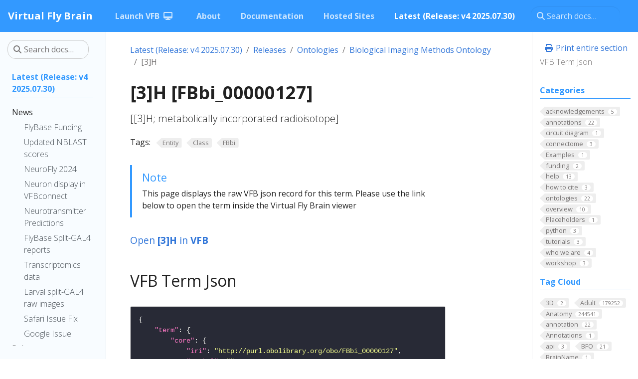

--- FILE ---
content_type: text/html
request_url: https://www.virtualflybrain.org/blog/2022/01/01/3h-fbbi_00000127/
body_size: 43134
content:
<!doctype html>
<html itemscope itemtype="http://schema.org/WebPage" lang="en" class="no-js">
  <head>
    <meta charset="utf-8">
<meta name="viewport" content="width=device-width, initial-scale=1, shrink-to-fit=no">
<meta name="generator" content="Hugo 0.122.0">

<link rel="canonical" href="https://www.virtualflybrain.org/term/3h-fbbi_00000127/">

<meta name="robots" content="index, follow">
<link rel="shortcut icon" href="/favicons/favicon.ico" >

<title>[3]H [FBbi_00000127] | Virtual Fly Brain</title>
<meta name="description" content="[[3]H; metabolically incorporated radioisotope]
">
<meta property="og:title" content="[3]H [FBbi_00000127]" />
<meta property="og:description" content="[[3]H; metabolically incorporated radioisotope]
" />
<meta property="og:type" content="article" />
<meta property="og:url" content="https://www.virtualflybrain.org/blog/2022/01/01/3h-fbbi_00000127/" /><meta property="og:image" content="https://www.virtualflybrain.org/2022-03-09" /><meta property="article:section" content="blog" />
<meta property="article:published_time" content="2022-01-01T00:00:00+00:00" />
<meta property="article:modified_time" content="2022-01-01T00:00:00+00:00" />


<meta itemprop="name" content="[3]H [FBbi_00000127]">
<meta itemprop="description" content="[[3]H; metabolically incorporated radioisotope]
"><meta itemprop="datePublished" content="2022-01-01T00:00:00+00:00" />
<meta itemprop="dateModified" content="2022-01-01T00:00:00+00:00" />
<meta itemprop="wordCount" content="96"><meta itemprop="image" content="https://www.virtualflybrain.org/2022-03-09" />
<meta itemprop="keywords" content="Entity,Class,FBbi," /><meta name="twitter:card" content="summary_large_image" />
<meta name="twitter:image" content="https://www.virtualflybrain.org/2022-03-09" /><meta name="twitter:title" content="[3]H [FBbi_00000127]"/>
<meta name="twitter:description" content="[[3]H; metabolically incorporated radioisotope]
"/>




<link rel="preload" href="/scss/main.min.009f459179691c727cae37a17fec668992b995a046c650a0a0262d873550b00a.css" as="style">
<link href="/scss/main.min.009f459179691c727cae37a17fec668992b995a046c650a0a0262d873550b00a.css" rel="stylesheet" integrity="">

<script
  src="https://code.jquery.com/jquery-3.6.0.min.js"
  integrity="sha384-vtXRMe3mGCbOeY7l30aIg8H9p3GdeSe4IFlP6G8JMa7o7lXvnz3GFKzPxzJdPfGK"
  crossorigin="anonymous"></script>
<link rel="stylesheet" 
      href="https://cdnjs.cloudflare.com/ajax/libs/font-awesome/6.6.0/css/all.min.css" 
      integrity="sha512-Kc323vGBEqzTmouAECnVceyQqyqdsSiqLQISBL29aUW4U/M7pSPA/gEUZQqv1cwx4OnYxTxve5UMg5GT6L4JJg==" 
      crossorigin="anonymous" 
      referrerpolicy="no-referrer" />


<script async src="https://www.googletagmanager.com/gtag/js?id=G-K7DDZVVXM7"></script>
<script>
var dnt = (navigator.doNotTrack || window.doNotTrack || navigator.msDoNotTrack);
var doNotTrack = (dnt == "1" || dnt == "yes");
if (!doNotTrack) {
	window.dataLayer = window.dataLayer || [];
	function gtag(){dataLayer.push(arguments);}
	gtag('js', new Date());
	gtag('config', 'G-K7DDZVVXM7', { 'anonymize_ip': false });
}
</script>

  </head>
  <body class="td-page">
    <header>
      <nav class="js-navbar-scroll navbar navbar-expand navbar-dark flex-column flex-md-row td-navbar">
  <a class="navbar-brand" href="/"><span class="navbar-brand__logo navbar-logo"></span><span class="navbar-brand__name">Virtual Fly Brain</span></a>
  <div class="td-navbar-nav-scroll ml-md-auto" id="main_navbar">
    <ul class="navbar-nav mt-2 mt-lg-0">
      <li class="nav-item mr-4 mb-2 mb-lg-0">
        <a class="nav-link" href="https://v2.virtualflybrain.org/org.geppetto.frontend/geppetto" target="_blank"><span>Launch VFB</span><i class="fas fa-desktop ml-2 "></i></a>
      </li>
      <li class="nav-item mr-4 mb-2 mb-lg-0">
        <a class="nav-link" href="/about/"><span>About</span></a>
      </li>
      <li class="nav-item mr-4 mb-2 mb-lg-0">
        <a class="nav-link" href="/docs/"><span>Documentation</span></a>
      </li>
      <li class="nav-item mr-4 mb-2 mb-lg-0">
        <a class="nav-link" href="/about/hosted/"><span>Hosted Sites</span></a>
      </li>
      <li class="nav-item mr-4 mb-2 mb-lg-0">
        <a class="nav-link active" href="/blog/"><span class="active">Latest (Release: v4 2025.07.30)</span></a>
      </li>
      </ul>
  </div>
  <div class="navbar-nav d-none d-lg-block">
    <div class="td-search">
  <div class="td-search__icon"></div>
  <input type="search" class="td-search__input form-control td-search-input" placeholder="Search docs…" aria-label="Search docs…" autocomplete="off">
</div>

  </div>
</nav>
    </header>
    <div class="container-fluid td-outer">
      <div class="td-main">
        <div class="row flex-xl-nowrap">
          <aside class="col-12 col-md-3 col-xl-2 td-sidebar d-print-none">
            
  <script>
    $(function() {
    $("#td-section-nav a").removeClass("active");
    $("#td-section-nav #m-blog202201013h-fbbi_00000127").addClass("active"); 
    $("#td-section-nav #m-blog202201013h-fbbi_00000127-li span").addClass("td-sidebar-nav-active-item"); 
    $("#td-section-nav #m-blog202201013h-fbbi_00000127").parents("li").addClass("active-path"); 
    $("#td-section-nav li.active-path").addClass("show"); 
    $("#td-section-nav li.active-path").children("input").prop('checked', true);
    $("#td-section-nav #m-blog202201013h-fbbi_00000127-li").siblings("li").addClass("show");  
    $("#td-section-nav #m-blog202201013h-fbbi_00000127-li").children("ul").children("li").addClass("show");  
    $("#td-sidebar-menu").toggleClass("d-none"); 
    });
  </script>
  
<div id="td-sidebar-menu" class="td-sidebar__inner d-none">
  <form class="td-sidebar__search d-flex align-items-center">
    <div class="td-search">
  <div class="td-search__icon"></div>
  <input type="search" class="td-search__input form-control td-search-input" placeholder="Search docs…" aria-label="Search docs…" autocomplete="off">
</div>

    <button class="btn btn-link td-sidebar__toggle d-md-none p-0 ml-3 fas fa-bars" type="button" data-toggle="collapse" data-target="#td-section-nav" aria-controls="td-section-nav" aria-expanded="false" aria-label="Toggle section navigation">
    </button>
  </form>
  <nav class="collapse td-sidebar-nav" id="td-section-nav">
    <ul class="td-sidebar-nav__section pr-md-3 ul-0">
      <li class="td-sidebar-nav__section-title td-sidebar-nav__section with-child" id="m-blog-li">
  <a href="/blog/" title="VFB Latest" class="align-left pl-0 td-sidebar-link td-sidebar-link__section tree-root" id="m-blog"><span class="">Latest (Release: v4 2025.07.30)</span></a>
  <ul class="ul-1">
    <li class="td-sidebar-nav__section-title td-sidebar-nav__section with-child" id="m-blognews-li">
  <a href="/blog/news/" title="News about Virtual Fly Brain (VFB)" class="align-left pl-0 td-sidebar-link td-sidebar-link__section" id="m-blognews"><span class="">News</span></a>
  <ul class="ul-2 foldable">
    <li class="td-sidebar-nav__section-title td-sidebar-nav__section without-child" id="m-blog20250611flybase-emergency-funding-li">
  <a href="/blog/2025/06/11/flybase-emergency-funding/" title="FlyBase Emergency Funding" class="align-left pl-0 td-sidebar-link td-sidebar-link__page" id="m-blog20250611flybase-emergency-funding"><span class="">FlyBase Funding</span></a>
</li><li class="td-sidebar-nav__section-title td-sidebar-nav__section without-child" id="m-blog20250529new-precomputed-neuron-and-expression-pattern-similarity-scores-on-vfb-li">
  <a href="/blog/2025/05/29/new-precomputed-neuron-and-expression-pattern-similarity-scores-on-vfb/" title="New Precomputed Neuron and Expression Pattern Similarity Scores on VFB" class="align-left pl-0 td-sidebar-link td-sidebar-link__page" id="m-blog20250529new-precomputed-neuron-and-expression-pattern-similarity-scores-on-vfb"><span class="">Updated NBLAST scores</span></a>
</li><li class="td-sidebar-nav__section-title td-sidebar-nav__section without-child" id="m-blog20240825vfb-workshop-bridging-connectomics-and-transcriptomics-at-neurofly-2024-li">
  <a href="/blog/2024/08/25/vfb-workshop-bridging-connectomics-and-transcriptomics-at-neurofly-2024/" title="VFB workshop: &#39;Bridging connectomics and transcriptomics&#39; at NeuroFly 2024" class="align-left pl-0 td-sidebar-link td-sidebar-link__page" id="m-blog20240825vfb-workshop-bridging-connectomics-and-transcriptomics-at-neurofly-2024"><span class="">NeuroFly 2024</span></a>
</li><li class="td-sidebar-nav__section-title td-sidebar-nav__section without-child" id="m-blog20240825guide-to-working-with-images-from-virtual-fly-brain-vfb-using-the-vfbconnect-library-li">
  <a href="/blog/2024/08/25/guide-to-working-with-images-from-virtual-fly-brain-vfb-using-the-vfbconnect-library/" title="Guide to Working with Images from Virtual Fly Brain (VFB) Using the VFBConnect Library" class="align-left pl-0 td-sidebar-link td-sidebar-link__page" id="m-blog20240825guide-to-working-with-images-from-virtual-fly-brain-vfb-using-the-vfbconnect-library"><span class="">Neuron display in VFBconnect</span></a>
</li><li class="td-sidebar-nav__section-title td-sidebar-nav__section without-child" id="m-blog20240729predicted-neurotransmitters-for-em-data-now-available-on-vfb-li">
  <a href="/blog/2024/07/29/predicted-neurotransmitters-for-em-data-now-available-on-vfb/" title="Predicted neurotransmitters for EM data now available on VFB" class="align-left pl-0 td-sidebar-link td-sidebar-link__page" id="m-blog20240729predicted-neurotransmitters-for-em-data-now-available-on-vfb"><span class="">Neurotransmitter Predictions</span></a>
</li><li class="td-sidebar-nav__section-title td-sidebar-nav__section without-child" id="m-blog20240430new-split-gal4-report-pages-on-flybase-li">
  <a href="/blog/2024/04/30/new-split-gal4-report-pages-on-flybase/" title="New Split-GAL4 report pages on FlyBase" class="align-left pl-0 td-sidebar-link td-sidebar-link__page" id="m-blog20240430new-split-gal4-report-pages-on-flybase"><span class="">FlyBase Split-GAL4 reports</span></a>
</li><li class="td-sidebar-nav__section-title td-sidebar-nav__section without-child" id="m-blog20240410transcriptomics-data-available-for-cell-types-on-vfb-li">
  <a href="/blog/2024/04/10/transcriptomics-data-available-for-cell-types-on-vfb/" title="Transcriptomics data available for cell types on VFB" class="align-left pl-0 td-sidebar-link td-sidebar-link__page" id="m-blog20240410transcriptomics-data-available-for-cell-types-on-vfb"><span class="">Transcriptomics data</span></a>
</li><li class="td-sidebar-nav__section-title td-sidebar-nav__section without-child" id="m-blog20240319larval-split-gal4-line-raw-images-release-li">
  <a href="/blog/2024/03/19/larval-split-gal4-line-raw-images-release/" title="Larval split-GAL4 line raw images release" class="align-left pl-0 td-sidebar-link td-sidebar-link__page" id="m-blog20240319larval-split-gal4-line-raw-images-release"><span class="">Larval split-GAL4 raw images</span></a>
</li><li class="td-sidebar-nav__section-title td-sidebar-nav__section without-child" id="m-blog20220311fix-for-problems-with-current-safari-release-li">
  <a href="/blog/2022/03/11/fix-for-problems-with-current-safari-release/" title="Fix for problems with current Safari release" class="align-left pl-0 td-sidebar-link td-sidebar-link__page" id="m-blog20220311fix-for-problems-with-current-safari-release"><span class="">Safari Issue Fix</span></a>
</li><li class="td-sidebar-nav__section-title td-sidebar-nav__section without-child" id="m-blog20211218google-search-results-issue-li">
  <a href="/blog/2021/12/18/google-search-results-issue/" title="Google search results issue" class="align-left pl-0 td-sidebar-link td-sidebar-link__page" id="m-blog20211218google-search-results-issue"><span class="">Google Issue</span></a>
</li>
  </ul>
</li><li class="td-sidebar-nav__section-title td-sidebar-nav__section with-child" id="m-blogreleases-li">
  <a href="/blog/releases/" title="Release Information" class="align-left pl-0 td-sidebar-link td-sidebar-link__section" id="m-blogreleases"><span class="">Releases</span></a>
  <ul class="ul-2 foldable">
    <li class="td-sidebar-nav__section-title td-sidebar-nav__section without-child" id="m-blog20220101vfb-content-report-li">
  <a href="/blog/2022/01/01/vfb-content-report/" title="VFB Content Report" class="align-left pl-0 td-sidebar-link td-sidebar-link__page" id="m-blog20220101vfb-content-report"><span class="">Content Report</span></a>
</li><li class="td-sidebar-nav__section-title td-sidebar-nav__section without-child" id="m-blog10101vfb-geppetto-releases-li">
  <a href="/blog/1/01/01/vfb-geppetto-releases/" class="align-left pl-0 td-sidebar-link td-sidebar-link__page" id="m-blog10101vfb-geppetto-releases"><span class="">VFB Geppetto Releases</span></a>
</li><li class="td-sidebar-nav__section-title td-sidebar-nav__section without-child" id="m-blogreleasescatmaid-li">
  <a href="/blog/releases/catmaid/" class="align-left pl-0 td-sidebar-link td-sidebar-link__section" id="m-blogreleasescatmaid"><span class="">Catmaid</span></a>
</li><li class="td-sidebar-nav__section-title td-sidebar-nav__section without-child" id="m-blog10101janelia-flylight-li">
  <a href="/blog/1/01/01/janelia-flylight/" title="Janelia FlyLight" class="align-left pl-0 td-sidebar-link td-sidebar-link__page" id="m-blog10101janelia-flylight"><span class="">FlyLight</span></a>
</li><li class="td-sidebar-nav__section-title td-sidebar-nav__section without-child" id="m-blogreleasesgeppetto-li">
  <a href="/blog/releases/geppetto/" class="align-left pl-0 td-sidebar-link td-sidebar-link__section" id="m-blogreleasesgeppetto"><span class="">Geppetto</span></a>
</li><li class="td-sidebar-nav__section-title td-sidebar-nav__section with-child" id="m-blogreleasesdatasets-li">
  <a href="/blog/releases/datasets/" title="Datasets available on VFB" class="align-left pl-0 td-sidebar-link td-sidebar-link__section" id="m-blogreleasesdatasets"><span class="">Datasets</span></a>
  <ul class="ul-3 foldable">
    <li class="td-sidebar-nav__section-title td-sidebar-nav__section without-child" id="m-blog20220101adult-brain-fru-clones-cachero2010-cachero2010-li">
  <a href="/blog/2022/01/01/adult-brain-fru-clones-cachero2010-cachero2010/" title="Adult Brain fru clones (Cachero2010) [Cachero2010]" class="align-left pl-0 td-sidebar-link td-sidebar-link__page" id="m-blog20220101adult-brain-fru-clones-cachero2010-cachero2010"><span class="">Adult Brain fru clones (Cachero2010)</span></a>
</li><li class="td-sidebar-nav__section-title td-sidebar-nav__section without-child" id="m-blog20220101adult-vnc-neuropils-court2020-court2020-li">
  <a href="/blog/2022/01/01/adult-vnc-neuropils-court2020-court2020/" title="Adult VNC neuropils (Court2020) [Court2020]" class="align-left pl-0 td-sidebar-link td-sidebar-link__page" id="m-blog20220101adult-vnc-neuropils-court2020-court2020"><span class="">Adult VNC neuropils (Court2020)</span></a>
</li><li class="td-sidebar-nav__section-title td-sidebar-nav__section without-child" id="m-blog20220101adult-vns-neuropils-court2017-court2017-li">
  <a href="/blog/2022/01/01/adult-vns-neuropils-court2017-court2017/" title="Adult VNS neuropils (Court2017) [Court2017]" class="align-left pl-0 td-sidebar-link td-sidebar-link__page" id="m-blog20220101adult-vns-neuropils-court2017-court2017"><span class="">Adult VNS neuropils (Court2017)</span></a>
</li><li class="td-sidebar-nav__section-title td-sidebar-nav__section without-child" id="m-blog20220101ammc-local-and-projection-neurons-matsuo2016-matsuo2016-li">
  <a href="/blog/2022/01/01/ammc-local-and-projection-neurons-matsuo2016-matsuo2016/" title="AMMC local and projection neurons (Matsuo2016) [Matsuo2016]" class="align-left pl-0 td-sidebar-link td-sidebar-link__page" id="m-blog20220101ammc-local-and-projection-neurons-matsuo2016-matsuo2016"><span class="">AMMC local and projection neurons (Matsuo2016)</span></a>
</li><li class="td-sidebar-nav__section-title td-sidebar-nav__section without-child" id="m-blog20220101biomechanical-origins-of-proprioceptive-maps-in-the-drosophila-leg-mamiya2022-li">
  <a href="/blog/2022/01/01/biomechanical-origins-of-proprioceptive-maps-in-the-drosophila-leg-mamiya2022/" title="Biomechanical origins of proprioceptive maps in the Drosophila leg [Mamiya2022]" class="align-left pl-0 td-sidebar-link td-sidebar-link__page" id="m-blog20220101biomechanical-origins-of-proprioceptive-maps-in-the-drosophila-leg-mamiya2022"><span class="">Biomechanical origins of proprioceptive maps in the Drosophila leg</span></a>
</li><li class="td-sidebar-nav__section-title td-sidebar-nav__section without-child" id="m-blog20220101brainname-neuropils-and-tracts-ito-half-brain-brainname_ito_half_brain-li">
  <a href="/blog/2022/01/01/brainname-neuropils-and-tracts-ito-half-brain-brainname_ito_half_brain/" title="BrainName neuropils and tracts - Ito half-brain [BrainName_Ito_half_brain]" class="align-left pl-0 td-sidebar-link td-sidebar-link__page" id="m-blog20220101brainname-neuropils-and-tracts-ito-half-brain-brainname_ito_half_brain"><span class="">BrainName neuropils and tracts - Ito half-brain</span></a>
</li><li class="td-sidebar-nav__section-title td-sidebar-nav__section without-child" id="m-blog20220101brainname-neuropils-on-adult-brain-jfrc2-jenett-shinomya-jenettshinomya_brainname-li">
  <a href="/blog/2022/01/01/brainname-neuropils-on-adult-brain-jfrc2-jenett-shinomya-jenettshinomya_brainname/" title="BrainName neuropils on adult brain JFRC2 (Jenett, Shinomya) [JenettShinomya_BrainName]" class="align-left pl-0 td-sidebar-link td-sidebar-link__page" id="m-blog20220101brainname-neuropils-on-adult-brain-jfrc2-jenett-shinomya-jenettshinomya_brainname"><span class="">BrainName neuropils on adult brain JFRC2 (Jenett, Shinomya)</span></a>
</li><li class="td-sidebar-nav__section-title td-sidebar-nav__section without-child" id="m-blog20220101braintrap-lines-knowles-barley2010-knowles_barley2010-li">
  <a href="/blog/2022/01/01/braintrap-lines-knowles-barley2010-knowles_barley2010/" title="BrainTrap lines (Knowles-Barley2010) [Knowles_Barley2010]" class="align-left pl-0 td-sidebar-link td-sidebar-link__page" id="m-blog20220101braintrap-lines-knowles-barley2010-knowles_barley2010"><span class="">BrainTrap lines (Knowles-Barley2010)</span></a>
</li><li class="td-sidebar-nav__section-title td-sidebar-nav__section without-child" id="m-blog20220101central-brain-neurons-by-lineage-lee2020-lee2020-li">
  <a href="/blog/2022/01/01/central-brain-neurons-by-lineage-lee2020-lee2020/" title="central brain neurons by lineage, Lee2020 [Lee2020]" class="align-left pl-0 td-sidebar-link td-sidebar-link__page" id="m-blog20220101central-brain-neurons-by-lineage-lee2020-lee2020"><span class="">central brain neurons by lineage, Lee2020</span></a>
</li><li class="td-sidebar-nav__section-title td-sidebar-nav__section without-child" id="m-blog20220101central-brain-neurons-by-lineage-lee2020-lee_lineage2020-li">
  <a href="/blog/2022/01/01/central-brain-neurons-by-lineage-lee2020-lee_lineage2020/" title="central brain neurons by lineage, Lee2020 [Lee_Lineage2020]" class="align-left pl-0 td-sidebar-link td-sidebar-link__page" id="m-blog20220101central-brain-neurons-by-lineage-lee2020-lee_lineage2020"><span class="">central brain neurons by lineage, Lee2020</span></a>
</li><li class="td-sidebar-nav__section-title td-sidebar-nav__section without-child" id="m-blog20220101comparative-connectomics-reveals-how-partner-identity-location-and-activity-specify-synaptic-connectivity-in-drosophila-valdes-aleman-et-al-2021-valdes_aleman2021-li">
  <a href="/blog/2022/01/01/comparative-connectomics-reveals-how-partner-identity-location-and-activity-specify-synaptic-connectivity-in-drosophila-valdes-aleman-et-al.-2021-valdes_aleman2021/" title="Comparative Connectomics Reveals How Partner Identity, Location, and Activity Specify Synaptic Connectivity in Drosophila (Valdes-Aleman et al. 2021) [Valdes_Aleman2021]" class="align-left pl-0 td-sidebar-link td-sidebar-link__page" id="m-blog20220101comparative-connectomics-reveals-how-partner-identity-location-and-activity-specify-synaptic-connectivity-in-drosophila-valdes-aleman-et-al-2021-valdes_aleman2021"><span class="">Comparative Connectomics Reveals How Partner Identity, Location, and Activity Specify Synaptic Connectivity in Drosophila (Valdes-Aleman et al. 2021)</span></a>
</li><li class="td-sidebar-nav__section-title td-sidebar-nav__section without-child" id="m-blog20220101dickson-lab-vt-line-collection-vdrc-images-dickson_vt-li">
  <a href="/blog/2022/01/01/dickson-lab-vt-line-collection-vdrc-images-dickson_vt/" title="Dickson lab VT line collection - VDRC images [Dickson_VT]" class="align-left pl-0 td-sidebar-link td-sidebar-link__page" id="m-blog20220101dickson-lab-vt-line-collection-vdrc-images-dickson_vt"><span class="">Dickson lab VT line collection - VDRC images</span></a>
</li><li class="td-sidebar-nav__section-title td-sidebar-nav__section without-child" id="m-blog20220101dickson-lab-vt-lines-flylightjanelia-images-2017-dickson2017-li">
  <a href="/blog/2022/01/01/dickson-lab-vt-lines-flylight/janelia-images-2017-dickson2017/" title="Dickson lab VT lines - FlyLight/Janelia images (2017) [Dickson2017]" class="align-left pl-0 td-sidebar-link td-sidebar-link__page" id="m-blog20220101dickson-lab-vt-lines-flylightjanelia-images-2017-dickson2017"><span class="">Dickson lab VT lines - FlyLight/Janelia images (2017)</span></a>
</li><li class="td-sidebar-nav__section-title td-sidebar-nav__section without-child" id="m-blog20220101em-fafb-baltruschat-et-al-2021-baltruschat2021-li">
  <a href="/blog/2022/01/01/em-fafb-baltruschat-et-al-2021-baltruschat2021/" title="EM FAFB Baltruschat et al 2021 [Baltruschat2021]" class="align-left pl-0 td-sidebar-link td-sidebar-link__page" id="m-blog20220101em-fafb-baltruschat-et-al-2021-baltruschat2021"><span class="">EM FAFB Baltruschat et al 2021</span></a>
</li><li class="td-sidebar-nav__section-title td-sidebar-nav__section without-child" id="m-blog20220101em-fafb-bates-and-schlegel-et-al-2020-batesschlegel2020-li">
  <a href="/blog/2022/01/01/em-fafb-bates-and-schlegel-et-al-2020-batesschlegel2020/" title="EM FAFB Bates and Schlegel et al 2020 [BatesSchlegel2020]" class="align-left pl-0 td-sidebar-link td-sidebar-link__page" id="m-blog20220101em-fafb-bates-and-schlegel-et-al-2020-batesschlegel2020"><span class="">EM FAFB Bates and Schlegel et al 2020</span></a>
</li><li class="td-sidebar-nav__section-title td-sidebar-nav__section without-child" id="m-blog20220101em-fafb-coates-et-al-2020-coates2020-li">
  <a href="/blog/2022/01/01/em-fafb-coates-et-al-2020-coates2020/" title="EM FAFB Coates et al 2020 [Coates2020]" class="align-left pl-0 td-sidebar-link td-sidebar-link__page" id="m-blog20220101em-fafb-coates-et-al-2020-coates2020"><span class="">EM FAFB Coates et al 2020</span></a>
</li><li class="td-sidebar-nav__section-title td-sidebar-nav__section without-child" id="m-blog20220101em-fafb-dolan-and-belliart-guerin-et-al-2018-dolan2018-li">
  <a href="/blog/2022/01/01/em-fafb-dolan-and-belliart-guerin-et-al.-2018-dolan2018/" title="EM FAFB Dolan and Belliart-Guerin et al. 2018 [Dolan2018]" class="align-left pl-0 td-sidebar-link td-sidebar-link__page" id="m-blog20220101em-fafb-dolan-and-belliart-guerin-et-al-2018-dolan2018"><span class="">EM FAFB Dolan and Belliart-Guerin et al. 2018</span></a>
</li><li class="td-sidebar-nav__section-title td-sidebar-nav__section without-child" id="m-blog20220101em-fafb-dolan-et-al-2019-fafbdolan2019-li">
  <a href="/blog/2022/01/01/em-fafb-dolan-et-al.-2019-fafbdolan2019/" title="EM FAFB Dolan et al. 2019 [FafbDolan2019]" class="align-left pl-0 td-sidebar-link td-sidebar-link__page" id="m-blog20220101em-fafb-dolan-et-al-2019-fafbdolan2019"><span class="">EM FAFB Dolan et al. 2019</span></a>
</li><li class="td-sidebar-nav__section-title td-sidebar-nav__section without-child" id="m-blog20220101em-fafb-engert-et-al-2022-engert2022-li">
  <a href="/blog/2022/01/01/em-fafb-engert-et-al.-2022-engert2022/" title="EM FAFB Engert et al. 2022 [Engert2022]" class="align-left pl-0 td-sidebar-link td-sidebar-link__page" id="m-blog20220101em-fafb-engert-et-al-2022-engert2022"><span class="">EM FAFB Engert et al. 2022</span></a>
</li><li class="td-sidebar-nav__section-title td-sidebar-nav__section without-child" id="m-blog20220101em-fafb-felsenberg-et-al-2018-felsenberg2018-li">
  <a href="/blog/2022/01/01/em-fafb-felsenberg-et-al.-2018-felsenberg2018/" title="EM FAFB Felsenberg et al. 2018 [Felsenberg2018]" class="align-left pl-0 td-sidebar-link td-sidebar-link__page" id="m-blog20220101em-fafb-felsenberg-et-al-2018-felsenberg2018"><span class="">EM FAFB Felsenberg et al. 2018</span></a>
</li><li class="td-sidebar-nav__section-title td-sidebar-nav__section without-child" id="m-blog20220101em-fafb-gorko-et-al-2024-gorko2024-li">
  <a href="/blog/2022/01/01/em-fafb-gorko-et-al-2024-gorko2024/" title="EM FAFB Gorko et al 2024 [Gorko2024]" class="align-left pl-0 td-sidebar-link td-sidebar-link__page" id="m-blog20220101em-fafb-gorko-et-al-2024-gorko2024"><span class="">EM FAFB Gorko et al 2024</span></a>
</li><li class="td-sidebar-nav__section-title td-sidebar-nav__section without-child" id="m-blog20220101em-fafb-hampel-and-eichler-et-al-2020-hampeleichler2020-li">
  <a href="/blog/2022/01/01/em-fafb-hampel-and-eichler-et-al-2020-hampeleichler2020/" title="EM FAFB Hampel and Eichler et al 2020 [HampelEichler2020]" class="align-left pl-0 td-sidebar-link td-sidebar-link__page" id="m-blog20220101em-fafb-hampel-and-eichler-et-al-2020-hampeleichler2020"><span class="">EM FAFB Hampel and Eichler et al 2020</span></a>
</li><li class="td-sidebar-nav__section-title td-sidebar-nav__section without-child" id="m-blog20220101em-fafb-kim-et-al-2020-kim2020-li">
  <a href="/blog/2022/01/01/em-fafb-kim-et-al-2020-kim2020/" title="EM FAFB Kim et al 2020 [Kim2020]" class="align-left pl-0 td-sidebar-link td-sidebar-link__page" id="m-blog20220101em-fafb-kim-et-al-2020-kim2020"><span class="">EM FAFB Kim et al 2020</span></a>
</li><li class="td-sidebar-nav__section-title td-sidebar-nav__section without-child" id="m-blog20220101em-fafb-kind-et-al-2021-kind2021-li">
  <a href="/blog/2022/01/01/em-fafb-kind-et-al.-2021-kind2021/" title="EM FAFB Kind et al. 2021 [Kind2021]" class="align-left pl-0 td-sidebar-link td-sidebar-link__page" id="m-blog20220101em-fafb-kind-et-al-2021-kind2021"><span class="">EM FAFB Kind et al. 2021</span></a>
</li><li class="td-sidebar-nav__section-title td-sidebar-nav__section without-child" id="m-blog20220101em-fafb-marin-et-al-2020-marin2020-li">
  <a href="/blog/2022/01/01/em-fafb-marin-et-al-2020-marin2020/" title="EM FAFB Marin et al 2020 [Marin2020]" class="align-left pl-0 td-sidebar-link td-sidebar-link__page" id="m-blog20220101em-fafb-marin-et-al-2020-marin2020"><span class="">EM FAFB Marin et al 2020</span></a>
</li><li class="td-sidebar-nav__section-title td-sidebar-nav__section without-child" id="m-blog20220101em-fafb-morimoto-et-al-2020-morimoto2020-li">
  <a href="/blog/2022/01/01/em-fafb-morimoto-et-al-2020-morimoto2020/" title="EM FAFB Morimoto et al 2020 [Morimoto2020]" class="align-left pl-0 td-sidebar-link td-sidebar-link__page" id="m-blog20220101em-fafb-morimoto-et-al-2020-morimoto2020"><span class="">EM FAFB Morimoto et al 2020</span></a>
</li><li class="td-sidebar-nav__section-title td-sidebar-nav__section without-child" id="m-blog20220101em-fafb-otto-et-al-2020-otto2020-li">
  <a href="/blog/2022/01/01/em-fafb-otto-et-al-2020-otto2020/" title="EM FAFB Otto et al 2020 [Otto2020]" class="align-left pl-0 td-sidebar-link td-sidebar-link__page" id="m-blog20220101em-fafb-otto-et-al-2020-otto2020"><span class="">EM FAFB Otto et al 2020</span></a>
</li><li class="td-sidebar-nav__section-title td-sidebar-nav__section without-child" id="m-blog20220101em-fafb-sayin-et-al-2019-sayin2019-li">
  <a href="/blog/2022/01/01/em-fafb-sayin-et-al-2019-sayin2019/" title="EM FAFB Sayin et al 2019 [Sayin2019]" class="align-left pl-0 td-sidebar-link td-sidebar-link__page" id="m-blog20220101em-fafb-sayin-et-al-2019-sayin2019"><span class="">EM FAFB Sayin et al 2019</span></a>
</li><li class="td-sidebar-nav__section-title td-sidebar-nav__section without-child" id="m-blog20220101em-fafb-shiu-et-al-2022-shiu2022-li">
  <a href="/blog/2022/01/01/em-fafb-shiu-et-al.-2022-shiu2022/" title="EM FAFB Shiu et al. 2022 [Shiu2022]" class="align-left pl-0 td-sidebar-link td-sidebar-link__page" id="m-blog20220101em-fafb-shiu-et-al-2022-shiu2022"><span class="">EM FAFB Shiu et al. 2022</span></a>
</li><li class="td-sidebar-nav__section-title td-sidebar-nav__section without-child" id="m-blog20220101em-fafb-taisz-and-galili-et-al-2022-taiszgalili2022-li">
  <a href="/blog/2022/01/01/em-fafb-taisz-and-galili-et-al.-2022-taiszgalili2022/" title="EM FAFB Taisz and Galili et al., 2022 [TaiszGalili2022]" class="align-left pl-0 td-sidebar-link td-sidebar-link__page" id="m-blog20220101em-fafb-taisz-and-galili-et-al-2022-taiszgalili2022"><span class="">EM FAFB Taisz and Galili et al., 2022</span></a>
</li><li class="td-sidebar-nav__section-title td-sidebar-nav__section without-child" id="m-blog20220101em-fafb-turner-evans-et-al-2020-turner_evans2020-li">
  <a href="/blog/2022/01/01/em-fafb-turner-evans-et-al-2020-turner_evans2020/" title="EM FAFB Turner-Evans et al 2020 [Turner_Evans2020]" class="align-left pl-0 td-sidebar-link td-sidebar-link__page" id="m-blog20220101em-fafb-turner-evans-et-al-2020-turner_evans2020"><span class="">EM FAFB Turner-Evans et al 2020</span></a>
</li><li class="td-sidebar-nav__section-title td-sidebar-nav__section without-child" id="m-blog20220101em-fafb-wang-et-al-2020a-wang2020a-li">
  <a href="/blog/2022/01/01/em-fafb-wang-et-al-2020a-wang2020a/" title="EM FAFB Wang et al 2020a [Wang2020a]" class="align-left pl-0 td-sidebar-link td-sidebar-link__page" id="m-blog20220101em-fafb-wang-et-al-2020a-wang2020a"><span class="">EM FAFB Wang et al 2020a</span></a>
</li><li class="td-sidebar-nav__section-title td-sidebar-nav__section without-child" id="m-blog20220101em-fafb-wang-et-al-2020b-wang2020b-li">
  <a href="/blog/2022/01/01/em-fafb-wang-et-al-2020b-wang2020b/" title="EM FAFB Wang et al 2020b [Wang2020b]" class="align-left pl-0 td-sidebar-link td-sidebar-link__page" id="m-blog20220101em-fafb-wang-et-al-2020b-wang2020b"><span class="">EM FAFB Wang et al 2020b</span></a>
</li><li class="td-sidebar-nav__section-title td-sidebar-nav__section without-child" id="m-blog20220101em-fafb-wang-et-al-2020c-wang2020c-li">
  <a href="/blog/2022/01/01/em-fafb-wang-et-al-2020c-wang2020c/" title="EM FAFB Wang et al 2020c [Wang2020c]" class="align-left pl-0 td-sidebar-link td-sidebar-link__page" id="m-blog20220101em-fafb-wang-et-al-2020c-wang2020c"><span class="">EM FAFB Wang et al 2020c</span></a>
</li><li class="td-sidebar-nav__section-title td-sidebar-nav__section without-child" id="m-blog20220101em-fafb-zhao-et-al-2023-zhao2023-li">
  <a href="/blog/2022/01/01/em-fafb-zhao-et-al.-2023-zhao2023/" title="EM FAFB Zhao et al., 2023 [Zhao2023]" class="align-left pl-0 td-sidebar-link td-sidebar-link__page" id="m-blog20220101em-fafb-zhao-et-al-2023-zhao2023"><span class="">EM FAFB Zhao et al., 2023</span></a>
</li><li class="td-sidebar-nav__section-title td-sidebar-nav__section without-child" id="m-blog20220101em-fafb-zheng-et-al-2018-zheng2018-li">
  <a href="/blog/2022/01/01/em-fafb-zheng-et-al-2018-zheng2018/" title="EM FAFB Zheng et al 2018 [Zheng2018]" class="align-left pl-0 td-sidebar-link td-sidebar-link__page" id="m-blog20220101em-fafb-zheng-et-al-2018-zheng2018"><span class="">EM FAFB Zheng et al 2018</span></a>
</li><li class="td-sidebar-nav__section-title td-sidebar-nav__section without-child" id="m-blog20220101em-fafb-zheng-et-al-2020-zheng2020-li">
  <a href="/blog/2022/01/01/em-fafb-zheng-et-al-2020-zheng2020/" title="EM FAFB Zheng et al 2020 [Zheng2020]" class="align-left pl-0 td-sidebar-link td-sidebar-link__page" id="m-blog20220101em-fafb-zheng-et-al-2020-zheng2020"><span class="">EM FAFB Zheng et al 2020</span></a>
</li><li class="td-sidebar-nav__section-title td-sidebar-nav__section without-child" id="m-blog20220101em-fanc-maniates-selvin-et-al-2020-maniates_selvin2020-li">
  <a href="/blog/2022/01/01/em-fanc-maniates-selvin-et-al-2020-maniates_selvin2020/" title="EM FANC Maniates-Selvin et al 2020 [Maniates_Selvin2020]" class="align-left pl-0 td-sidebar-link td-sidebar-link__page" id="m-blog20220101em-fanc-maniates-selvin-et-al-2020-maniates_selvin2020"><span class="">EM FANC Maniates-Selvin et al 2020</span></a>
</li><li class="td-sidebar-nav__section-title td-sidebar-nav__section without-child" id="m-blog20220101em-l1-andrade-et-al-2019-andrade2019-li">
  <a href="/blog/2022/01/01/em-l1-andrade-et-al.-2019-andrade2019/" title="EM L1 Andrade et al. 2019 [Andrade2019]" class="align-left pl-0 td-sidebar-link td-sidebar-link__page" id="m-blog20220101em-l1-andrade-et-al-2019-andrade2019"><span class="">EM L1 Andrade et al. 2019</span></a>
</li><li class="td-sidebar-nav__section-title td-sidebar-nav__section without-child" id="m-blog20220101em-l1-barnes-et-al-2022-barnes2022-li">
  <a href="/blog/2022/01/01/em-l1-barnes-et-al.-2022-barnes2022/" title="EM L1 Barnes et al., 2022 [Barnes2022]" class="align-left pl-0 td-sidebar-link td-sidebar-link__page" id="m-blog20220101em-l1-barnes-et-al-2022-barnes2022"><span class="">EM L1 Barnes et al., 2022</span></a>
</li><li class="td-sidebar-nav__section-title td-sidebar-nav__section without-child" id="m-blog20220101em-l1-carreira-rosario-arzan-zarin-clark-et-al-2018-carreirarosario2018-li">
  <a href="/blog/2022/01/01/em-l1-carreira-rosario-arzan-zarin-clark-et-al.-2018-carreirarosario2018/" title="EM L1 Carreira-Rosario, Arzan Zarin, Clark et al. 2018 [CarreiraRosario2018]" class="align-left pl-0 td-sidebar-link td-sidebar-link__page" id="m-blog20220101em-l1-carreira-rosario-arzan-zarin-clark-et-al-2018-carreirarosario2018"><span class="">EM L1 Carreira-Rosario, Arzan Zarin, Clark et al. 2018</span></a>
</li><li class="td-sidebar-nav__section-title td-sidebar-nav__section without-child" id="m-blog20220101em-l1-eschbach-et-al-2020-eschbach2020-li">
  <a href="/blog/2022/01/01/em-l1-eschbach-et-al-2020-eschbach2020/" title="EM L1 Eschbach et al 2020 [Eschbach2020]" class="align-left pl-0 td-sidebar-link td-sidebar-link__page" id="m-blog20220101em-l1-eschbach-et-al-2020-eschbach2020"><span class="">EM L1 Eschbach et al 2020</span></a>
</li><li class="td-sidebar-nav__section-title td-sidebar-nav__section without-child" id="m-blog20220101em-l1-eschbach-et-al-2020b-eschbach2020b-li">
  <a href="/blog/2022/01/01/em-l1-eschbach-et-al-2020b-eschbach2020b/" title="EM L1 Eschbach et al 2020b [Eschbach2020b]" class="align-left pl-0 td-sidebar-link td-sidebar-link__page" id="m-blog20220101em-l1-eschbach-et-al-2020b-eschbach2020b"><span class="">EM L1 Eschbach et al 2020b</span></a>
</li><li class="td-sidebar-nav__section-title td-sidebar-nav__section without-child" id="m-blog20220101em-l1-imambocus-et-al-2022-imambocus2022-li">
  <a href="/blog/2022/01/01/em-l1-imambocus-et-al.-2022-imambocus2022/" title="EM L1 Imambocus et al., 2022 [Imambocus2022]" class="align-left pl-0 td-sidebar-link td-sidebar-link__page" id="m-blog20220101em-l1-imambocus-et-al-2022-imambocus2022"><span class="">EM L1 Imambocus et al., 2022</span></a>
</li><li class="td-sidebar-nav__section-title td-sidebar-nav__section without-child" id="m-blog20220101em-l1-jovanic-et-al-2019-jovanic2019-li">
  <a href="/blog/2022/01/01/em-l1-jovanic-et-al.-2019-jovanic2019/" title="EM L1 Jovanic et al. 2019 [Jovanic2019]" class="align-left pl-0 td-sidebar-link td-sidebar-link__page" id="m-blog20220101em-l1-jovanic-et-al-2019-jovanic2019"><span class="">EM L1 Jovanic et al. 2019</span></a>
</li><li class="td-sidebar-nav__section-title td-sidebar-nav__section without-child" id="m-blog20220101em-l1-mark-et-al-2019-mark2019-li">
  <a href="/blog/2022/01/01/em-l1-mark-et-al.-2019-mark2019/" title="EM L1 Mark et al. 2019 [Mark2019]" class="align-left pl-0 td-sidebar-link td-sidebar-link__page" id="m-blog20220101em-l1-mark-et-al-2019-mark2019"><span class="">EM L1 Mark et al. 2019</span></a>
</li><li class="td-sidebar-nav__section-title td-sidebar-nav__section without-child" id="m-blog20220101em-l1-miroschnikow-et-al-2018-miroschnikow2018-li">
  <a href="/blog/2022/01/01/em-l1-miroschnikow-et-al.-2018-miroschnikow2018/" title="EM L1 Miroschnikow et al. 2018 [Miroschnikow2018]" class="align-left pl-0 td-sidebar-link td-sidebar-link__page" id="m-blog20220101em-l1-miroschnikow-et-al-2018-miroschnikow2018"><span class="">EM L1 Miroschnikow et al. 2018</span></a>
</li><li class="td-sidebar-nav__section-title td-sidebar-nav__section without-child" id="m-blog20220101em-l1-tastekin-et-al-2018-tastekin2018-li">
  <a href="/blog/2022/01/01/em-l1-tastekin-et-al-2018-tastekin2018/" title="EM L1 Tastekin et al 2018 [Tastekin2018]" class="align-left pl-0 td-sidebar-link td-sidebar-link__page" id="m-blog20220101em-l1-tastekin-et-al-2018-tastekin2018"><span class="">EM L1 Tastekin et al 2018</span></a>
</li><li class="td-sidebar-nav__section-title td-sidebar-nav__section without-child" id="m-blog20220101em-l1-winding-pedigo-et-al-2023-windingpedigo2023-li">
  <a href="/blog/2022/01/01/em-l1-winding-pedigo-et-al.-2023-windingpedigo2023/" title="EM L1 Winding, Pedigo et al., 2023 [WindingPedigo2023]" class="align-left pl-0 td-sidebar-link td-sidebar-link__page" id="m-blog20220101em-l1-winding-pedigo-et-al-2023-windingpedigo2023"><span class="">EM L1 Winding, Pedigo et al., 2023</span></a>
</li><li class="td-sidebar-nav__section-title td-sidebar-nav__section without-child" id="m-blog20220101em-l1-zarin-mark-et-al-2019-zarin2019-li">
  <a href="/blog/2022/01/01/em-l1-zarin-mark-et-al.-2019-zarin2019/" title="EM L1 Zarin, Mark et al. 2019 [Zarin2019]" class="align-left pl-0 td-sidebar-link td-sidebar-link__page" id="m-blog20220101em-l1-zarin-mark-et-al-2019-zarin2019"><span class="">EM L1 Zarin, Mark et al. 2019</span></a>
</li>
  </ul>
</li><li class="td-sidebar-nav__section-title td-sidebar-nav__section with-child" id="m-blogreleasesontologies-li">
  <a href="/blog/releases/ontologies/" class="align-left pl-0 td-sidebar-link td-sidebar-link__section" id="m-blogreleasesontologies"><span class="">Ontologies</span></a>
  <ul class="ul-3 foldable">
    <li class="td-sidebar-nav__section-title td-sidebar-nav__section with-child" id="m-blogreleasesontologiesvfb-li">
  <a href="/blog/releases/ontologies/vfb/" title="Virtual Fly Brain Images (VFB)" class="align-left pl-0 td-sidebar-link td-sidebar-link__section" id="m-blogreleasesontologiesvfb"><span class="">VFB Image Ontology</span></a>
  <ul class="ul-4 foldable">
    <li class="td-sidebar-nav__section-title td-sidebar-nav__section without-child" id="m-blog20220101_broad-d1-l1em7941652-vfb_00100123-li">
  <a href="/blog/2022/01/01/_broad-d1-l1em7941652-vfb_00100123/" title="_broad D1 (L1EM:7941652) [VFB_00100123]" class="align-left pl-0 td-sidebar-link td-sidebar-link__page" id="m-blog20220101_broad-d1-l1em7941652-vfb_00100123"><span class="">_broad D1 (L1EM:7941652)</span></a>
</li><li class="td-sidebar-nav__section-title td-sidebar-nav__section without-child" id="m-blog20220101_broad-d1-l1em8198416-vfb_00100128-li">
  <a href="/blog/2022/01/01/_broad-d1-l1em8198416-vfb_00100128/" title="_broad D1 (L1EM:8198416) [VFB_00100128]" class="align-left pl-0 td-sidebar-link td-sidebar-link__page" id="m-blog20220101_broad-d1-l1em8198416-vfb_00100128"><span class="">_broad D1 (L1EM:8198416)</span></a>
</li><li class="td-sidebar-nav__section-title td-sidebar-nav__section without-child" id="m-blog20220101_ipc-2-l1em10459723-vfb_00100850-li">
  <a href="/blog/2022/01/01/_ipc-2-l1em10459723-vfb_00100850/" title="_IPC 2 (L1EM:10459723) [VFB_00100850]" class="align-left pl-0 td-sidebar-link td-sidebar-link__page" id="m-blog20220101_ipc-2-l1em10459723-vfb_00100850"><span class="">_IPC 2 (L1EM:10459723)</span></a>
</li><li class="td-sidebar-nav__section-title td-sidebar-nav__section without-child" id="m-blog20220101_ipc-2-l1em2852273-vfb_00100733-li">
  <a href="/blog/2022/01/01/_ipc-2-l1em2852273-vfb_00100733/" title="_IPC 2 (L1EM:2852273) [VFB_00100733]" class="align-left pl-0 td-sidebar-link td-sidebar-link__page" id="m-blog20220101_ipc-2-l1em2852273-vfb_00100733"><span class="">_IPC 2 (L1EM:2852273)</span></a>
</li><li class="td-sidebar-nav__section-title td-sidebar-nav__section without-child" id="m-blog20220101_sog-in-l1em14962387-vfb_00101796-li">
  <a href="/blog/2022/01/01/_sog-in-l1em14962387-vfb_00101796/" title="_SOG IN (L1EM:14962387) [VFB_00101796]" class="align-left pl-0 td-sidebar-link td-sidebar-link__page" id="m-blog20220101_sog-in-l1em14962387-vfb_00101796"><span class="">_SOG IN (L1EM:14962387)</span></a>
</li><li class="td-sidebar-nav__section-title td-sidebar-nav__section without-child" id="m-blog20220101_sog-in-l1em19431430-vfb_00102098-li">
  <a href="/blog/2022/01/01/_sog-in-l1em19431430-vfb_00102098/" title="_SOG IN (L1EM:19431430) [VFB_00102098]" class="align-left pl-0 td-sidebar-link td-sidebar-link__page" id="m-blog20220101_sog-in-l1em19431430-vfb_00102098"><span class="">_SOG IN (L1EM:19431430)</span></a>
</li><li class="td-sidebar-nav__section-title td-sidebar-nav__section without-child" id="m-blog20220101_telegoro-1-l1em3764792-vfb_00100623-li">
  <a href="/blog/2022/01/01/_telegoro-1-l1em3764792-vfb_00100623/" title="_telegoro-1 (L1EM:3764792) [VFB_00100623]" class="align-left pl-0 td-sidebar-link td-sidebar-link__page" id="m-blog20220101_telegoro-1-l1em3764792-vfb_00100623"><span class="">_telegoro-1 (L1EM:3764792)</span></a>
</li><li class="td-sidebar-nav__section-title td-sidebar-nav__section without-child" id="m-blog20220101_telegoro-1-l1em5754346-vfb_00100665-li">
  <a href="/blog/2022/01/01/_telegoro-1-l1em5754346-vfb_00100665/" title="_telegoro-1 (L1EM:5754346) [VFB_00100665]" class="align-left pl-0 td-sidebar-link td-sidebar-link__page" id="m-blog20220101_telegoro-1-l1em5754346-vfb_00100665"><span class="">_telegoro-1 (L1EM:5754346)</span></a>
</li><li class="td-sidebar-nav__section-title td-sidebar-nav__section without-child" id="m-blog20220101_two-headed-cobra-l1em19046339-vfb_00102fkp-li">
  <a href="/blog/2022/01/01/_two-headed-cobra-l1em19046339-vfb_00102fkp/" title="_Two-headed cobra (L1EM:19046339) [VFB_00102fkp]" class="align-left pl-0 td-sidebar-link td-sidebar-link__page" id="m-blog20220101_two-headed-cobra-l1em19046339-vfb_00102fkp"><span class="">_Two-headed cobra (L1EM:19046339)</span></a>
</li><li class="td-sidebar-nav__section-title td-sidebar-nav__section without-child" id="m-blog20220101_two-headed-cobra-l1em2988292-vfb_00102eii-li">
  <a href="/blog/2022/01/01/_two-headed-cobra-l1em2988292-vfb_00102eii/" title="_Two-headed cobra (L1EM:2988292) [VFB_00102eii]" class="align-left pl-0 td-sidebar-link td-sidebar-link__page" id="m-blog20220101_two-headed-cobra-l1em2988292-vfb_00102eii"><span class="">_Two-headed cobra (L1EM:2988292)</span></a>
</li><li class="td-sidebar-nav__section-title td-sidebar-nav__section without-child" id="m-blog20220101_ws-l1em2935173-vfb_00100759-li">
  <a href="/blog/2022/01/01/_ws-l1em2935173-vfb_00100759/" title="_WS (L1EM:2935173) [VFB_00100759]" class="align-left pl-0 td-sidebar-link td-sidebar-link__page" id="m-blog20220101_ws-l1em2935173-vfb_00100759"><span class="">_WS (L1EM:2935173)</span></a>
</li><li class="td-sidebar-nav__section-title td-sidebar-nav__section without-child" id="m-blog20220101_ws-l1em3946432-vfb_00100779-li">
  <a href="/blog/2022/01/01/_ws-l1em3946432-vfb_00100779/" title="_WS (L1EM:3946432) [VFB_00100779]" class="align-left pl-0 td-sidebar-link td-sidebar-link__page" id="m-blog20220101_ws-l1em3946432-vfb_00100779"><span class="">_WS (L1EM:3946432)</span></a>
</li><li class="td-sidebar-nav__section-title td-sidebar-nav__section without-child" id="m-blog20220101adl05_r-vfb_jrch03k4-li">
  <a href="/blog/2022/01/01/adl05_r-vfb_jrch03k4/" title="(ADL05)_R [VFB_jrch03k4]" class="align-left pl-0 td-sidebar-link td-sidebar-link__page" id="m-blog20220101adl05_r-vfb_jrch03k4"><span class="">(ADL05)_R</span></a>
</li><li class="td-sidebar-nav__section-title td-sidebar-nav__section without-child" id="m-blog20220101adl08_l-vfb_jrch06o3-li">
  <a href="/blog/2022/01/01/adl08_l-vfb_jrch06o3/" title="(ADL08)_L [VFB_jrch06o3]" class="align-left pl-0 td-sidebar-link td-sidebar-link__page" id="m-blog20220101adl08_l-vfb_jrch06o3"><span class="">(ADL08)_L</span></a>
</li><li class="td-sidebar-nav__section-title td-sidebar-nav__section without-child" id="m-blog20220101adl08_l-vfb_jrch075b-li">
  <a href="/blog/2022/01/01/adl08_l-vfb_jrch075b/" title="(ADL08)_L [VFB_jrch075b]" class="align-left pl-0 td-sidebar-link td-sidebar-link__page" id="m-blog20220101adl08_l-vfb_jrch075b"><span class="">(ADL08)_L</span></a>
</li><li class="td-sidebar-nav__section-title td-sidebar-nav__section without-child" id="m-blog20220101adl08_l-vfb_jrch0770-li">
  <a href="/blog/2022/01/01/adl08_l-vfb_jrch0770/" title="(ADL08)_L [VFB_jrch0770]" class="align-left pl-0 td-sidebar-link td-sidebar-link__page" id="m-blog20220101adl08_l-vfb_jrch0770"><span class="">(ADL08)_L</span></a>
</li><li class="td-sidebar-nav__section-title td-sidebar-nav__section without-child" id="m-blog20220101adl08_l-vfb_jrch07n3-li">
  <a href="/blog/2022/01/01/adl08_l-vfb_jrch07n3/" title="(ADL08)_L [VFB_jrch07n3]" class="align-left pl-0 td-sidebar-link td-sidebar-link__page" id="m-blog20220101adl08_l-vfb_jrch07n3"><span class="">(ADL08)_L</span></a>
</li><li class="td-sidebar-nav__section-title td-sidebar-nav__section without-child" id="m-blog20220101adl08_l-vfb_jrch084b-li">
  <a href="/blog/2022/01/01/adl08_l-vfb_jrch084b/" title="(ADL08)_L [VFB_jrch084b]" class="align-left pl-0 td-sidebar-link td-sidebar-link__page" id="m-blog20220101adl08_l-vfb_jrch084b"><span class="">(ADL08)_L</span></a>
</li><li class="td-sidebar-nav__section-title td-sidebar-nav__section without-child" id="m-blog20220101adm01_l-vfb_jrch04sz-li">
  <a href="/blog/2022/01/01/adm01_l-vfb_jrch04sz/" title="(ADM01)_L [VFB_jrch04sz]" class="align-left pl-0 td-sidebar-link td-sidebar-link__page" id="m-blog20220101adm01_l-vfb_jrch04sz"><span class="">(ADM01)_L</span></a>
</li><li class="td-sidebar-nav__section-title td-sidebar-nav__section without-child" id="m-blog20220101adm01_l-vfb_jrch050y-li">
  <a href="/blog/2022/01/01/adm01_l-vfb_jrch050y/" title="(ADM01)_L [VFB_jrch050y]" class="align-left pl-0 td-sidebar-link td-sidebar-link__page" id="m-blog20220101adm01_l-vfb_jrch050y"><span class="">(ADM01)_L</span></a>
</li><li class="td-sidebar-nav__section-title td-sidebar-nav__section without-child" id="m-blog20220101adm01_l-vfb_jrch067s-li">
  <a href="/blog/2022/01/01/adm01_l-vfb_jrch067s/" title="(ADM01)_L [VFB_jrch067s]" class="align-left pl-0 td-sidebar-link td-sidebar-link__page" id="m-blog20220101adm01_l-vfb_jrch067s"><span class="">(ADM01)_L</span></a>
</li><li class="td-sidebar-nav__section-title td-sidebar-nav__section without-child" id="m-blog20220101adm01_l-vfb_jrch06ud-li">
  <a href="/blog/2022/01/01/adm01_l-vfb_jrch06ud/" title="(ADM01)_L [VFB_jrch06ud]" class="align-left pl-0 td-sidebar-link td-sidebar-link__page" id="m-blog20220101adm01_l-vfb_jrch06ud"><span class="">(ADM01)_L</span></a>
</li><li class="td-sidebar-nav__section-title td-sidebar-nav__section without-child" id="m-blog20220101adm01_l-vfb_jrch06xy-li">
  <a href="/blog/2022/01/01/adm01_l-vfb_jrch06xy/" title="(ADM01)_L [VFB_jrch06xy]" class="align-left pl-0 td-sidebar-link td-sidebar-link__page" id="m-blog20220101adm01_l-vfb_jrch06xy"><span class="">(ADM01)_L</span></a>
</li><li class="td-sidebar-nav__section-title td-sidebar-nav__section without-child" id="m-blog20220101adm01_l-vfb_jrch06z4-li">
  <a href="/blog/2022/01/01/adm01_l-vfb_jrch06z4/" title="(ADM01)_L [VFB_jrch06z4]" class="align-left pl-0 td-sidebar-link td-sidebar-link__page" id="m-blog20220101adm01_l-vfb_jrch06z4"><span class="">(ADM01)_L</span></a>
</li><li class="td-sidebar-nav__section-title td-sidebar-nav__section without-child" id="m-blog20220101adm01_l-vfb_jrch0714-li">
  <a href="/blog/2022/01/01/adm01_l-vfb_jrch0714/" title="(ADM01)_L [VFB_jrch0714]" class="align-left pl-0 td-sidebar-link td-sidebar-link__page" id="m-blog20220101adm01_l-vfb_jrch0714"><span class="">(ADM01)_L</span></a>
</li><li class="td-sidebar-nav__section-title td-sidebar-nav__section without-child" id="m-blog20220101adm01_l-vfb_jrch07ew-li">
  <a href="/blog/2022/01/01/adm01_l-vfb_jrch07ew/" title="(ADM01)_L [VFB_jrch07ew]" class="align-left pl-0 td-sidebar-link td-sidebar-link__page" id="m-blog20220101adm01_l-vfb_jrch07ew"><span class="">(ADM01)_L</span></a>
</li><li class="td-sidebar-nav__section-title td-sidebar-nav__section without-child" id="m-blog20220101adm01_l-vfb_jrch07kv-li">
  <a href="/blog/2022/01/01/adm01_l-vfb_jrch07kv/" title="(ADM01)_L [VFB_jrch07kv]" class="align-left pl-0 td-sidebar-link td-sidebar-link__page" id="m-blog20220101adm01_l-vfb_jrch07kv"><span class="">(ADM01)_L</span></a>
</li><li class="td-sidebar-nav__section-title td-sidebar-nav__section without-child" id="m-blog20220101adm01_l-vfb_jrch07kw-li">
  <a href="/blog/2022/01/01/adm01_l-vfb_jrch07kw/" title="(ADM01)_L [VFB_jrch07kw]" class="align-left pl-0 td-sidebar-link td-sidebar-link__page" id="m-blog20220101adm01_l-vfb_jrch07kw"><span class="">(ADM01)_L</span></a>
</li><li class="td-sidebar-nav__section-title td-sidebar-nav__section without-child" id="m-blog20220101adm01_l-vfb_jrch07sk-li">
  <a href="/blog/2022/01/01/adm01_l-vfb_jrch07sk/" title="(ADM01)_L [VFB_jrch07sk]" class="align-left pl-0 td-sidebar-link td-sidebar-link__page" id="m-blog20220101adm01_l-vfb_jrch07sk"><span class="">(ADM01)_L</span></a>
</li><li class="td-sidebar-nav__section-title td-sidebar-nav__section without-child" id="m-blog20220101adm01_l-vfb_jrch07zk-li">
  <a href="/blog/2022/01/01/adm01_l-vfb_jrch07zk/" title="(ADM01)_L [VFB_jrch07zk]" class="align-left pl-0 td-sidebar-link td-sidebar-link__page" id="m-blog20220101adm01_l-vfb_jrch07zk"><span class="">(ADM01)_L</span></a>
</li><li class="td-sidebar-nav__section-title td-sidebar-nav__section without-child" id="m-blog20220101adm01_l-vfb_jrch07zv-li">
  <a href="/blog/2022/01/01/adm01_l-vfb_jrch07zv/" title="(ADM01)_L [VFB_jrch07zv]" class="align-left pl-0 td-sidebar-link td-sidebar-link__page" id="m-blog20220101adm01_l-vfb_jrch07zv"><span class="">(ADM01)_L</span></a>
</li><li class="td-sidebar-nav__section-title td-sidebar-nav__section without-child" id="m-blog20220101adm01_l-vfb_jrch086o-li">
  <a href="/blog/2022/01/01/adm01_l-vfb_jrch086o/" title="(ADM01)_L [VFB_jrch086o]" class="align-left pl-0 td-sidebar-link td-sidebar-link__page" id="m-blog20220101adm01_l-vfb_jrch086o"><span class="">(ADM01)_L</span></a>
</li><li class="td-sidebar-nav__section-title td-sidebar-nav__section without-child" id="m-blog20220101adm01_l-vfb_jrch0893-li">
  <a href="/blog/2022/01/01/adm01_l-vfb_jrch0893/" title="(ADM01)_L [VFB_jrch0893]" class="align-left pl-0 td-sidebar-link td-sidebar-link__page" id="m-blog20220101adm01_l-vfb_jrch0893"><span class="">(ADM01)_L</span></a>
</li><li class="td-sidebar-nav__section-title td-sidebar-nav__section without-child" id="m-blog20220101adm01_l-vfb_jrch089g-li">
  <a href="/blog/2022/01/01/adm01_l-vfb_jrch089g/" title="(ADM01)_L [VFB_jrch089g]" class="align-left pl-0 td-sidebar-link td-sidebar-link__page" id="m-blog20220101adm01_l-vfb_jrch089g"><span class="">(ADM01)_L</span></a>
</li><li class="td-sidebar-nav__section-title td-sidebar-nav__section without-child" id="m-blog20220101adm01_l-vfb_jrch089y-li">
  <a href="/blog/2022/01/01/adm01_l-vfb_jrch089y/" title="(ADM01)_L [VFB_jrch089y]" class="align-left pl-0 td-sidebar-link td-sidebar-link__page" id="m-blog20220101adm01_l-vfb_jrch089y"><span class="">(ADM01)_L</span></a>
</li><li class="td-sidebar-nav__section-title td-sidebar-nav__section without-child" id="m-blog20220101adm01_l-vfb_jrch08b0-li">
  <a href="/blog/2022/01/01/adm01_l-vfb_jrch08b0/" title="(ADM01)_L [VFB_jrch08b0]" class="align-left pl-0 td-sidebar-link td-sidebar-link__page" id="m-blog20220101adm01_l-vfb_jrch08b0"><span class="">(ADM01)_L</span></a>
</li><li class="td-sidebar-nav__section-title td-sidebar-nav__section without-child" id="m-blog20220101adm01_l-vfb_jrch08hv-li">
  <a href="/blog/2022/01/01/adm01_l-vfb_jrch08hv/" title="(ADM01)_L [VFB_jrch08hv]" class="align-left pl-0 td-sidebar-link td-sidebar-link__page" id="m-blog20220101adm01_l-vfb_jrch08hv"><span class="">(ADM01)_L</span></a>
</li><li class="td-sidebar-nav__section-title td-sidebar-nav__section without-child" id="m-blog20220101adm01_l-vfb_jrch08lg-li">
  <a href="/blog/2022/01/01/adm01_l-vfb_jrch08lg/" title="(ADM01)_L [VFB_jrch08lg]" class="align-left pl-0 td-sidebar-link td-sidebar-link__page" id="m-blog20220101adm01_l-vfb_jrch08lg"><span class="">(ADM01)_L</span></a>
</li><li class="td-sidebar-nav__section-title td-sidebar-nav__section without-child" id="m-blog20220101adm01_l-vfb_jrch08of-li">
  <a href="/blog/2022/01/01/adm01_l-vfb_jrch08of/" title="(ADM01)_L [VFB_jrch08of]" class="align-left pl-0 td-sidebar-link td-sidebar-link__page" id="m-blog20220101adm01_l-vfb_jrch08of"><span class="">(ADM01)_L</span></a>
</li><li class="td-sidebar-nav__section-title td-sidebar-nav__section without-child" id="m-blog20220101adm01_l-vfb_jrch091h-li">
  <a href="/blog/2022/01/01/adm01_l-vfb_jrch091h/" title="(ADM01)_L [VFB_jrch091h]" class="align-left pl-0 td-sidebar-link td-sidebar-link__page" id="m-blog20220101adm01_l-vfb_jrch091h"><span class="">(ADM01)_L</span></a>
</li><li class="td-sidebar-nav__section-title td-sidebar-nav__section without-child" id="m-blog20220101adm01_l-vfb_jrch092x-li">
  <a href="/blog/2022/01/01/adm01_l-vfb_jrch092x/" title="(ADM01)_L [VFB_jrch092x]" class="align-left pl-0 td-sidebar-link td-sidebar-link__page" id="m-blog20220101adm01_l-vfb_jrch092x"><span class="">(ADM01)_L</span></a>
</li><li class="td-sidebar-nav__section-title td-sidebar-nav__section without-child" id="m-blog20220101adm01_l-vfb_jrch094z-li">
  <a href="/blog/2022/01/01/adm01_l-vfb_jrch094z/" title="(ADM01)_L [VFB_jrch094z]" class="align-left pl-0 td-sidebar-link td-sidebar-link__page" id="m-blog20220101adm01_l-vfb_jrch094z"><span class="">(ADM01)_L</span></a>
</li><li class="td-sidebar-nav__section-title td-sidebar-nav__section without-child" id="m-blog20220101adm01_l-vfb_jrch09ae-li">
  <a href="/blog/2022/01/01/adm01_l-vfb_jrch09ae/" title="(ADM01)_L [VFB_jrch09ae]" class="align-left pl-0 td-sidebar-link td-sidebar-link__page" id="m-blog20220101adm01_l-vfb_jrch09ae"><span class="">(ADM01)_L</span></a>
</li><li class="td-sidebar-nav__section-title td-sidebar-nav__section without-child" id="m-blog20220101adm01_l-vfb_jrch09bm-li">
  <a href="/blog/2022/01/01/adm01_l-vfb_jrch09bm/" title="(ADM01)_L [VFB_jrch09bm]" class="align-left pl-0 td-sidebar-link td-sidebar-link__page" id="m-blog20220101adm01_l-vfb_jrch09bm"><span class="">(ADM01)_L</span></a>
</li><li class="td-sidebar-nav__section-title td-sidebar-nav__section without-child" id="m-blog20220101adm01_l-vfb_jrch09co-li">
  <a href="/blog/2022/01/01/adm01_l-vfb_jrch09co/" title="(ADM01)_L [VFB_jrch09co]" class="align-left pl-0 td-sidebar-link td-sidebar-link__page" id="m-blog20220101adm01_l-vfb_jrch09co"><span class="">(ADM01)_L</span></a>
</li><li class="td-sidebar-nav__section-title td-sidebar-nav__section without-child" id="m-blog20220101adm01_l-vfb_jrch09k3-li">
  <a href="/blog/2022/01/01/adm01_l-vfb_jrch09k3/" title="(ADM01)_L [VFB_jrch09k3]" class="align-left pl-0 td-sidebar-link td-sidebar-link__page" id="m-blog20220101adm01_l-vfb_jrch09k3"><span class="">(ADM01)_L</span></a>
</li><li class="td-sidebar-nav__section-title td-sidebar-nav__section without-child" id="m-blog20220101adm01_l-vfb_jrch09k4-li">
  <a href="/blog/2022/01/01/adm01_l-vfb_jrch09k4/" title="(ADM01)_L [VFB_jrch09k4]" class="align-left pl-0 td-sidebar-link td-sidebar-link__page" id="m-blog20220101adm01_l-vfb_jrch09k4"><span class="">(ADM01)_L</span></a>
</li><li class="td-sidebar-nav__section-title td-sidebar-nav__section without-child" id="m-blog20220101adm01_l-vfb_jrch09k8-li">
  <a href="/blog/2022/01/01/adm01_l-vfb_jrch09k8/" title="(ADM01)_L [VFB_jrch09k8]" class="align-left pl-0 td-sidebar-link td-sidebar-link__page" id="m-blog20220101adm01_l-vfb_jrch09k8"><span class="">(ADM01)_L</span></a>
</li><li class="td-sidebar-nav__section-title td-sidebar-nav__section without-child" id="m-blog20220101adm01_l-vfb_jrch09ke-li">
  <a href="/blog/2022/01/01/adm01_l-vfb_jrch09ke/" title="(ADM01)_L [VFB_jrch09ke]" class="align-left pl-0 td-sidebar-link td-sidebar-link__page" id="m-blog20220101adm01_l-vfb_jrch09ke"><span class="">(ADM01)_L</span></a>
</li><li class="td-sidebar-nav__section-title td-sidebar-nav__section without-child" id="m-blog20220101adm01_l-vfb_jrch09kq-li">
  <a href="/blog/2022/01/01/adm01_l-vfb_jrch09kq/" title="(ADM01)_L [VFB_jrch09kq]" class="align-left pl-0 td-sidebar-link td-sidebar-link__page" id="m-blog20220101adm01_l-vfb_jrch09kq"><span class="">(ADM01)_L</span></a>
</li>
  </ul>
</li><li class="td-sidebar-nav__section-title td-sidebar-nav__section with-child" id="m-blogreleasesontologiesfbbt-li">
  <a href="/blog/releases/ontologies/fbbt/" title="Drosophila Anatomy Ontology (DAO)" class="align-left pl-0 td-sidebar-link td-sidebar-link__section" id="m-blogreleasesontologiesfbbt"><span class="">Drosophila Anatomy Ontology</span></a>
  <ul class="ul-4 foldable">
    <li class="td-sidebar-nav__section-title td-sidebar-nav__section without-child" id="m-blog202201011-1i-fbbt_00001458-li">
  <a href="/blog/2022/01/01/1-1i-fbbt_00001458/" title="1-1I [FBbt_00001458]" class="align-left pl-0 td-sidebar-link td-sidebar-link__page" id="m-blog202201011-1i-fbbt_00001458"><span class="">1-1I</span></a>
</li><li class="td-sidebar-nav__section-title td-sidebar-nav__section without-child" id="m-blog202201011-1i-of-abdomen-fbbt_00001460-li">
  <a href="/blog/2022/01/01/1-1i-of-abdomen-fbbt_00001460/" title="1-1I of abdomen [FBbt_00001460]" class="align-left pl-0 td-sidebar-link td-sidebar-link__page" id="m-blog202201011-1i-of-abdomen-fbbt_00001460"><span class="">1-1I of abdomen</span></a>
</li><li class="td-sidebar-nav__section-title td-sidebar-nav__section without-child" id="m-blog202201011-1i-of-thorax-fbbt_00001459-li">
  <a href="/blog/2022/01/01/1-1i-of-thorax-fbbt_00001459/" title="1-1I of thorax [FBbt_00001459]" class="align-left pl-0 td-sidebar-link td-sidebar-link__page" id="m-blog202201011-1i-of-thorax-fbbt_00001459"><span class="">1-1I of thorax</span></a>
</li><li class="td-sidebar-nav__section-title td-sidebar-nav__section without-child" id="m-blog202201011-1m-fbbt_00011534-li">
  <a href="/blog/2022/01/01/1-1m-fbbt_00011534/" title="1-1M [FBbt_00011534]" class="align-left pl-0 td-sidebar-link td-sidebar-link__page" id="m-blog202201011-1m-fbbt_00011534"><span class="">1-1M</span></a>
</li><li class="td-sidebar-nav__section-title td-sidebar-nav__section without-child" id="m-blog202201011-1ms-fbbt_00001534-li">
  <a href="/blog/2022/01/01/1-1ms-fbbt_00001534/" title="1-1Ms [FBbt_00001534]" class="align-left pl-0 td-sidebar-link td-sidebar-link__page" id="m-blog202201011-1ms-fbbt_00001534"><span class="">1-1Ms</span></a>
</li><li class="td-sidebar-nav__section-title td-sidebar-nav__section without-child" id="m-blog202201011-2i-fbbt_00001461-li">
  <a href="/blog/2022/01/01/1-2i-fbbt_00001461/" title="1-2I [FBbt_00001461]" class="align-left pl-0 td-sidebar-link td-sidebar-link__page" id="m-blog202201011-2i-fbbt_00001461"><span class="">1-2I</span></a>
</li><li class="td-sidebar-nav__section-title td-sidebar-nav__section without-child" id="m-blog202201011-2ica-fbbt_00001464-li">
  <a href="/blog/2022/01/01/1-2ica-fbbt_00001464/" title="1-2Ica [FBbt_00001464]" class="align-left pl-0 td-sidebar-link td-sidebar-link__page" id="m-blog202201011-2ica-fbbt_00001464"><span class="">1-2Ica</span></a>
</li><li class="td-sidebar-nav__section-title td-sidebar-nav__section without-child" id="m-blog202201011-2icp-fbbt_00001463-li">
  <a href="/blog/2022/01/01/1-2icp-fbbt_00001463/" title="1-2Icp [FBbt_00001463]" class="align-left pl-0 td-sidebar-link td-sidebar-link__page" id="m-blog202201011-2icp-fbbt_00001463"><span class="">1-2Icp</span></a>
</li><li class="td-sidebar-nav__section-title td-sidebar-nav__section without-child" id="m-blog202201011-2ii-fbbt_00001462-li">
  <a href="/blog/2022/01/01/1-2ii-fbbt_00001462/" title="1-2Ii [FBbt_00001462]" class="align-left pl-0 td-sidebar-link td-sidebar-link__page" id="m-blog202201011-2ii-fbbt_00001462"><span class="">1-2Ii</span></a>
</li><li class="td-sidebar-nav__section-title td-sidebar-nav__section without-child" id="m-blog202201011st-axillary-sclerite-fbbt_00004738-li">
  <a href="/blog/2022/01/01/1st-axillary-sclerite-fbbt_00004738/" title="1st axillary sclerite [FBbt_00004738]" class="align-left pl-0 td-sidebar-link td-sidebar-link__page" id="m-blog202201011st-axillary-sclerite-fbbt_00004738"><span class="">1st axillary sclerite</span></a>
</li><li class="td-sidebar-nav__section-title td-sidebar-nav__section without-child" id="m-blog202201011st-posterior-cell-fbbt_00004774-li">
  <a href="/blog/2022/01/01/1st-posterior-cell-fbbt_00004774/" title="1st posterior cell [FBbt_00004774]" class="align-left pl-0 td-sidebar-link td-sidebar-link__page" id="m-blog202201011st-posterior-cell-fbbt_00004774"><span class="">1st posterior cell</span></a>
</li><li class="td-sidebar-nav__section-title td-sidebar-nav__section without-child" id="m-blog202201012-1i-fbbt_00001466-li">
  <a href="/blog/2022/01/01/2-1i-fbbt_00001466/" title="2-1I [FBbt_00001466]" class="align-left pl-0 td-sidebar-link td-sidebar-link__page" id="m-blog202201012-1i-fbbt_00001466"><span class="">2-1I</span></a>
</li><li class="td-sidebar-nav__section-title td-sidebar-nav__section without-child" id="m-blog202201012-1ic-fbbt_00001468-li">
  <a href="/blog/2022/01/01/2-1ic-fbbt_00001468/" title="2-1Ic [FBbt_00001468]" class="align-left pl-0 td-sidebar-link td-sidebar-link__page" id="m-blog202201012-1ic-fbbt_00001468"><span class="">2-1Ic</span></a>
</li><li class="td-sidebar-nav__section-title td-sidebar-nav__section without-child" id="m-blog202201012-1ii-fbbt_00001467-li">
  <a href="/blog/2022/01/01/2-1ii-fbbt_00001467/" title="2-1Ii [FBbt_00001467]" class="align-left pl-0 td-sidebar-link td-sidebar-link__page" id="m-blog202201012-1ii-fbbt_00001467"><span class="">2-1Ii</span></a>
</li><li class="td-sidebar-nav__section-title td-sidebar-nav__section without-child" id="m-blog202201012-2i-fbbt_00001469-li">
  <a href="/blog/2022/01/01/2-2i-fbbt_00001469/" title="2-2I [FBbt_00001469]" class="align-left pl-0 td-sidebar-link td-sidebar-link__page" id="m-blog202201012-2i-fbbt_00001469"><span class="">2-2I</span></a>
</li><li class="td-sidebar-nav__section-title td-sidebar-nav__section without-child" id="m-blog202201012-2i-of-abdomen-fbbt_00001471-li">
  <a href="/blog/2022/01/01/2-2i-of-abdomen-fbbt_00001471/" title="2-2I of abdomen [FBbt_00001471]" class="align-left pl-0 td-sidebar-link td-sidebar-link__page" id="m-blog202201012-2i-of-abdomen-fbbt_00001471"><span class="">2-2I of abdomen</span></a>
</li><li class="td-sidebar-nav__section-title td-sidebar-nav__section without-child" id="m-blog202201012-2i-of-thorax-fbbt_00001470-li">
  <a href="/blog/2022/01/01/2-2i-of-thorax-fbbt_00001470/" title="2-2I of thorax [FBbt_00001470]" class="align-left pl-0 td-sidebar-link td-sidebar-link__page" id="m-blog202201012-2i-of-thorax-fbbt_00001470"><span class="">2-2I of thorax</span></a>
</li><li class="td-sidebar-nav__section-title td-sidebar-nav__section without-child" id="m-blog202201012-2m-fbbt_00001538-li">
  <a href="/blog/2022/01/01/2-2m-fbbt_00001538/" title="2-2M [FBbt_00001538]" class="align-left pl-0 td-sidebar-link td-sidebar-link__page" id="m-blog202201012-2m-fbbt_00001538"><span class="">2-2M</span></a>
</li><li class="td-sidebar-nav__section-title td-sidebar-nav__section without-child" id="m-blog202201012-2m-of-abdomen-fbbt_00001540-li">
  <a href="/blog/2022/01/01/2-2m-of-abdomen-fbbt_00001540/" title="2-2M of abdomen [FBbt_00001540]" class="align-left pl-0 td-sidebar-link td-sidebar-link__page" id="m-blog202201012-2m-of-abdomen-fbbt_00001540"><span class="">2-2M of abdomen</span></a>
</li><li class="td-sidebar-nav__section-title td-sidebar-nav__section without-child" id="m-blog202201012-2m-of-thorax-fbbt_00001539-li">
  <a href="/blog/2022/01/01/2-2m-of-thorax-fbbt_00001539/" title="2-2M of thorax [FBbt_00001539]" class="align-left pl-0 td-sidebar-link td-sidebar-link__page" id="m-blog202201012-2m-of-thorax-fbbt_00001539"><span class="">2-2M of thorax</span></a>
</li><li class="td-sidebar-nav__section-title td-sidebar-nav__section without-child" id="m-blog202201012-4i-fbbt_00001472-li">
  <a href="/blog/2022/01/01/2-4i-fbbt_00001472/" title="2-4I [FBbt_00001472]" class="align-left pl-0 td-sidebar-link td-sidebar-link__page" id="m-blog202201012-4i-fbbt_00001472"><span class="">2-4I</span></a>
</li><li class="td-sidebar-nav__section-title td-sidebar-nav__section without-child" id="m-blog202201012-4i-of-abdomen-fbbt_00001474-li">
  <a href="/blog/2022/01/01/2-4i-of-abdomen-fbbt_00001474/" title="2-4I of abdomen [FBbt_00001474]" class="align-left pl-0 td-sidebar-link td-sidebar-link__page" id="m-blog202201012-4i-of-abdomen-fbbt_00001474"><span class="">2-4I of abdomen</span></a>
</li><li class="td-sidebar-nav__section-title td-sidebar-nav__section without-child" id="m-blog202201012-4i-of-thorax-fbbt_00001473-li">
  <a href="/blog/2022/01/01/2-4i-of-thorax-fbbt_00001473/" title="2-4I of thorax [FBbt_00001473]" class="align-left pl-0 td-sidebar-link td-sidebar-link__page" id="m-blog202201012-4i-of-thorax-fbbt_00001473"><span class="">2-4I of thorax</span></a>
</li><li class="td-sidebar-nav__section-title td-sidebar-nav__section without-child" id="m-blog202201012-5i-fbbt_00001475-li">
  <a href="/blog/2022/01/01/2-5i-fbbt_00001475/" title="2-5I [FBbt_00001475]" class="align-left pl-0 td-sidebar-link td-sidebar-link__page" id="m-blog202201012-5i-fbbt_00001475"><span class="">2-5I</span></a>
</li><li class="td-sidebar-nav__section-title td-sidebar-nav__section without-child" id="m-blog202201012-5ic-fbbt_00001476-li">
  <a href="/blog/2022/01/01/2-5ic-fbbt_00001476/" title="2-5Ic [FBbt_00001476]" class="align-left pl-0 td-sidebar-link td-sidebar-link__page" id="m-blog202201012-5ic-fbbt_00001476"><span class="">2-5Ic</span></a>
</li><li class="td-sidebar-nav__section-title td-sidebar-nav__section without-child" id="m-blog202201012-5ic1-fbbt_00001477-li">
  <a href="/blog/2022/01/01/2-5ic1-fbbt_00001477/" title="2-5Ic1 [FBbt_00001477]" class="align-left pl-0 td-sidebar-link td-sidebar-link__page" id="m-blog202201012-5ic1-fbbt_00001477"><span class="">2-5Ic1</span></a>
</li><li class="td-sidebar-nav__section-title td-sidebar-nav__section without-child" id="m-blog202201012-5ii-fbbt_00001478-li">
  <a href="/blog/2022/01/01/2-5ii-fbbt_00001478/" title="2-5Ii [FBbt_00001478]" class="align-left pl-0 td-sidebar-link td-sidebar-link__page" id="m-blog202201012-5ii-fbbt_00001478"><span class="">2-5Ii</span></a>
</li><li class="td-sidebar-nav__section-title td-sidebar-nav__section without-child" id="m-blog202201012-5m-fbbt_00001546-li">
  <a href="/blog/2022/01/01/2-5m-fbbt_00001546/" title="2-5M [FBbt_00001546]" class="align-left pl-0 td-sidebar-link td-sidebar-link__page" id="m-blog202201012-5m-fbbt_00001546"><span class="">2-5M</span></a>
</li><li class="td-sidebar-nav__section-title td-sidebar-nav__section without-child" id="m-blog202201012nd-axillary-sclerite-fbbt_00004739-li">
  <a href="/blog/2022/01/01/2nd-axillary-sclerite-fbbt_00004739/" title="2nd axillary sclerite [FBbt_00004739]" class="align-left pl-0 td-sidebar-link td-sidebar-link__page" id="m-blog202201012nd-axillary-sclerite-fbbt_00004739"><span class="">2nd axillary sclerite</span></a>
</li><li class="td-sidebar-nav__section-title td-sidebar-nav__section without-child" id="m-blog202201012nd-posterior-cell-fbbt_00004775-li">
  <a href="/blog/2022/01/01/2nd-posterior-cell-fbbt_00004775/" title="2nd posterior cell [FBbt_00004775]" class="align-left pl-0 td-sidebar-link td-sidebar-link__page" id="m-blog202201012nd-posterior-cell-fbbt_00004775"><span class="">2nd posterior cell</span></a>
</li><li class="td-sidebar-nav__section-title td-sidebar-nav__section without-child" id="m-blog202201013-1i-fbbt_00001479-li">
  <a href="/blog/2022/01/01/3-1i-fbbt_00001479/" title="3-1I [FBbt_00001479]" class="align-left pl-0 td-sidebar-link td-sidebar-link__page" id="m-blog202201013-1i-fbbt_00001479"><span class="">3-1I</span></a>
</li><li class="td-sidebar-nav__section-title td-sidebar-nav__section without-child" id="m-blog202201013-1i-of-abdomen-fbbt_00001481-li">
  <a href="/blog/2022/01/01/3-1i-of-abdomen-fbbt_00001481/" title="3-1I of abdomen [FBbt_00001481]" class="align-left pl-0 td-sidebar-link td-sidebar-link__page" id="m-blog202201013-1i-of-abdomen-fbbt_00001481"><span class="">3-1I of abdomen</span></a>
</li><li class="td-sidebar-nav__section-title td-sidebar-nav__section without-child" id="m-blog202201013-1i-of-thorax-fbbt_00001480-li">
  <a href="/blog/2022/01/01/3-1i-of-thorax-fbbt_00001480/" title="3-1I of thorax [FBbt_00001480]" class="align-left pl-0 td-sidebar-link td-sidebar-link__page" id="m-blog202201013-1i-of-thorax-fbbt_00001480"><span class="">3-1I of thorax</span></a>
</li><li class="td-sidebar-nav__section-title td-sidebar-nav__section without-child" id="m-blog202201013-1m-fbbt_00007678-li">
  <a href="/blog/2022/01/01/3-1m-fbbt_00007678/" title="3-1M [FBbt_00007678]" class="align-left pl-0 td-sidebar-link td-sidebar-link__page" id="m-blog202201013-1m-fbbt_00007678"><span class="">3-1M</span></a>
</li><li class="td-sidebar-nav__section-title td-sidebar-nav__section without-child" id="m-blog202201013-2i-fbbt_00001482-li">
  <a href="/blog/2022/01/01/3-2i-fbbt_00001482/" title="3-2I [FBbt_00001482]" class="align-left pl-0 td-sidebar-link td-sidebar-link__page" id="m-blog202201013-2i-fbbt_00001482"><span class="">3-2I</span></a>
</li><li class="td-sidebar-nav__section-title td-sidebar-nav__section without-child" id="m-blog202201013-2m-fbbt_00001547-li">
  <a href="/blog/2022/01/01/3-2m-fbbt_00001547/" title="3-2M [FBbt_00001547]" class="align-left pl-0 td-sidebar-link td-sidebar-link__page" id="m-blog202201013-2m-fbbt_00001547"><span class="">3-2M</span></a>
</li><li class="td-sidebar-nav__section-title td-sidebar-nav__section without-child" id="m-blog202201013-2mar-fbbt_00001549-li">
  <a href="/blog/2022/01/01/3-2mar-fbbt_00001549/" title="3-2Mar [FBbt_00001549]" class="align-left pl-0 td-sidebar-link td-sidebar-link__page" id="m-blog202201013-2mar-fbbt_00001549"><span class="">3-2Mar</span></a>
</li><li class="td-sidebar-nav__section-title td-sidebar-nav__section without-child" id="m-blog202201013-2ms-fbbt_00001548-li">
  <a href="/blog/2022/01/01/3-2ms-fbbt_00001548/" title="3-2Ms [FBbt_00001548]" class="align-left pl-0 td-sidebar-link td-sidebar-link__page" id="m-blog202201013-2ms-fbbt_00001548"><span class="">3-2Ms</span></a>
</li><li class="td-sidebar-nav__section-title td-sidebar-nav__section without-child" id="m-blog202201013-3i-fbbt_00001483-li">
  <a href="/blog/2022/01/01/3-3i-fbbt_00001483/" title="3-3I [FBbt_00001483]" class="align-left pl-0 td-sidebar-link td-sidebar-link__page" id="m-blog202201013-3i-fbbt_00001483"><span class="">3-3I</span></a>
</li><li class="td-sidebar-nav__section-title td-sidebar-nav__section without-child" id="m-blog202201013-3ic-fbbt_00001484-li">
  <a href="/blog/2022/01/01/3-3ic-fbbt_00001484/" title="3-3Ic [FBbt_00001484]" class="align-left pl-0 td-sidebar-link td-sidebar-link__page" id="m-blog202201013-3ic-fbbt_00001484"><span class="">3-3Ic</span></a>
</li><li class="td-sidebar-nav__section-title td-sidebar-nav__section without-child" id="m-blog202201013-3ii-fbbt_00001485-li">
  <a href="/blog/2022/01/01/3-3ii-fbbt_00001485/" title="3-3Ii [FBbt_00001485]" class="align-left pl-0 td-sidebar-link td-sidebar-link__page" id="m-blog202201013-3ii-fbbt_00001485"><span class="">3-3Ii</span></a>
</li><li class="td-sidebar-nav__section-title td-sidebar-nav__section without-child" id="m-blog202201013-5i-fbbt_00001486-li">
  <a href="/blog/2022/01/01/3-5i-fbbt_00001486/" title="3-5I [FBbt_00001486]" class="align-left pl-0 td-sidebar-link td-sidebar-link__page" id="m-blog202201013-5i-fbbt_00001486"><span class="">3-5I</span></a>
</li><li class="td-sidebar-nav__section-title td-sidebar-nav__section without-child" id="m-blog202201013-5ic-fbbt_00001487-li">
  <a href="/blog/2022/01/01/3-5ic-fbbt_00001487/" title="3-5Ic [FBbt_00001487]" class="align-left pl-0 td-sidebar-link td-sidebar-link__page" id="m-blog202201013-5ic-fbbt_00001487"><span class="">3-5Ic</span></a>
</li><li class="td-sidebar-nav__section-title td-sidebar-nav__section without-child" id="m-blog202201013-5ii-fbbt_00001488-li">
  <a href="/blog/2022/01/01/3-5ii-fbbt_00001488/" title="3-5Ii [FBbt_00001488]" class="align-left pl-0 td-sidebar-link td-sidebar-link__page" id="m-blog202201013-5ii-fbbt_00001488"><span class="">3-5Ii</span></a>
</li><li class="td-sidebar-nav__section-title td-sidebar-nav__section without-child" id="m-blog202201013rd-axillary-sclerite-fbbt_00004740-li">
  <a href="/blog/2022/01/01/3rd-axillary-sclerite-fbbt_00004740/" title="3rd axillary sclerite [FBbt_00004740]" class="align-left pl-0 td-sidebar-link td-sidebar-link__page" id="m-blog202201013rd-axillary-sclerite-fbbt_00004740"><span class="">3rd axillary sclerite</span></a>
</li><li class="td-sidebar-nav__section-title td-sidebar-nav__section without-child" id="m-blog202201013rd-posterior-cell-fbbt_00004776-li">
  <a href="/blog/2022/01/01/3rd-posterior-cell-fbbt_00004776/" title="3rd posterior cell [FBbt_00004776]" class="align-left pl-0 td-sidebar-link td-sidebar-link__page" id="m-blog202201013rd-posterior-cell-fbbt_00004776"><span class="">3rd posterior cell</span></a>
</li><li class="td-sidebar-nav__section-title td-sidebar-nav__section without-child" id="m-blog202201014-1i-fbbt_00001489-li">
  <a href="/blog/2022/01/01/4-1i-fbbt_00001489/" title="4-1I [FBbt_00001489]" class="align-left pl-0 td-sidebar-link td-sidebar-link__page" id="m-blog202201014-1i-fbbt_00001489"><span class="">4-1I</span></a>
</li><li class="td-sidebar-nav__section-title td-sidebar-nav__section without-child" id="m-blog202201014-1ica-fbbt_00001491-li">
  <a href="/blog/2022/01/01/4-1ica-fbbt_00001491/" title="4-1Ica [FBbt_00001491]" class="align-left pl-0 td-sidebar-link td-sidebar-link__page" id="m-blog202201014-1ica-fbbt_00001491"><span class="">4-1Ica</span></a>
</li><li class="td-sidebar-nav__section-title td-sidebar-nav__section without-child" id="m-blog202201014-1icp-fbbt_00001492-li">
  <a href="/blog/2022/01/01/4-1icp-fbbt_00001492/" title="4-1Icp [FBbt_00001492]" class="align-left pl-0 td-sidebar-link td-sidebar-link__page" id="m-blog202201014-1icp-fbbt_00001492"><span class="">4-1Icp</span></a>
</li><li class="td-sidebar-nav__section-title td-sidebar-nav__section without-child" id="m-blog202201014-1ii-fbbt_00001490-li">
  <a href="/blog/2022/01/01/4-1ii-fbbt_00001490/" title="4-1Ii [FBbt_00001490]" class="align-left pl-0 td-sidebar-link td-sidebar-link__page" id="m-blog202201014-1ii-fbbt_00001490"><span class="">4-1Ii</span></a>
</li>
  </ul>
</li><li class="td-sidebar-nav__section-title td-sidebar-nav__section with-child" id="m-blogreleasesontologiesflybase-li">
  <a href="/blog/releases/ontologies/flybase/" title="FlyBase (FB)" class="align-left pl-0 td-sidebar-link td-sidebar-link__section" id="m-blogreleasesontologiesflybase"><span class="">FlyBase</span></a>
  <ul class="ul-4 foldable">
    <li class="td-sidebar-nav__section-title td-sidebar-nav__section without-child" id="m-blog202201011-acylglycerol-3-phosphate-o-acyltransferases-fbgg0001060-li">
  <a href="/blog/2022/01/01/1-acylglycerol-3-phosphate-o-acyltransferases-fbgg0001060/" title="1-ACYLGLYCEROL-3-PHOSPHATE O-ACYLTRANSFERASES [FBgg0001060]" class="align-left pl-0 td-sidebar-link td-sidebar-link__page" id="m-blog202201011-acylglycerol-3-phosphate-o-acyltransferases-fbgg0001060"><span class="">1-ACYLGLYCEROL-3-PHOSPHATE O-ACYLTRANSFERASES</span></a>
</li><li class="td-sidebar-nav__section-title td-sidebar-nav__section without-child" id="m-blog20220101128up-fbgn0010339-li">
  <a href="/blog/2022/01/01/128up-fbgn0010339/" title="128up [FBgn0010339]" class="align-left pl-0 td-sidebar-link td-sidebar-link__page" id="m-blog20220101128up-fbgn0010339"><span class="">128up</span></a>
</li><li class="td-sidebar-nav__section-title td-sidebar-nav__section without-child" id="m-blog2022010114-3-3-proteins-fbgg0000708-li">
  <a href="/blog/2022/01/01/14-3-3-proteins-fbgg0000708/" title="14-3-3 PROTEINS [FBgg0000708]" class="align-left pl-0 td-sidebar-link td-sidebar-link__page" id="m-blog2022010114-3-3-proteins-fbgg0000708"><span class="">14-3-3 PROTEINS</span></a>
</li><li class="td-sidebar-nav__section-title td-sidebar-nav__section without-child" id="m-blog2022010114-3-3ceb5-fbgn0020238-li">
  <a href="/blog/2022/01/01/14-3-3%CE%B5-fbgn0020238/" title="14-3-3ε [FBgn0020238]" class="align-left pl-0 td-sidebar-link td-sidebar-link__page" id="m-blog2022010114-3-3ceb5-fbgn0020238"><span class="">14-3-3ε</span></a>
</li><li class="td-sidebar-nav__section-title td-sidebar-nav__section without-child" id="m-blog2022010114-3-3ceb6-fbgn0004907-li">
  <a href="/blog/2022/01/01/14-3-3%CE%B6-fbgn0004907/" title="14-3-3ζ [FBgn0004907]" class="align-left pl-0 td-sidebar-link td-sidebar-link__page" id="m-blog2022010114-3-3ceb6-fbgn0004907"><span class="">14-3-3ζ</span></a>
</li><li class="td-sidebar-nav__section-title td-sidebar-nav__section without-child" id="m-blog20220101140up-fbgn0010340-li">
  <a href="/blog/2022/01/01/140up-fbgn0010340/" title="140up [FBgn0010340]" class="align-left pl-0 td-sidebar-link td-sidebar-link__page" id="m-blog20220101140up-fbgn0010340"><span class="">140up</span></a>
</li><li class="td-sidebar-nav__section-title td-sidebar-nav__section without-child" id="m-blog2022010118srrna-cf88cr41602-fbgn0085813-li">
  <a href="/blog/2022/01/01/18srrna-%CF%88cr41602-fbgn0085813/" title="18SrRNA-Ψ:CR41602 [FBgn0085813]" class="align-left pl-0 td-sidebar-link td-sidebar-link__page" id="m-blog2022010118srrna-cf88cr41602-fbgn0085813"><span class="">18SrRNA-Ψ:CR41602</span></a>
</li><li class="td-sidebar-nav__section-title td-sidebar-nav__section without-child" id="m-blog2022010118srrna-cf88cr45861-fbgn0267521-li">
  <a href="/blog/2022/01/01/18srrna-%CF%88cr45861-fbgn0267521/" title="18SrRNA-Ψ:CR45861 [FBgn0267521]" class="align-left pl-0 td-sidebar-link td-sidebar-link__page" id="m-blog2022010118srrna-cf88cr45861-fbgn0267521"><span class="">18SrRNA-Ψ:CR45861</span></a>
</li><li class="td-sidebar-nav__section-title td-sidebar-nav__section without-child" id="m-blog2022010118srrnacr41548-fbgn0085802-li">
  <a href="/blog/2022/01/01/18srrnacr41548-fbgn0085802/" title="18SrRNA:CR41548 [FBgn0085802]" class="align-left pl-0 td-sidebar-link td-sidebar-link__page" id="m-blog2022010118srrnacr41548-fbgn0085802"><span class="">18SrRNA:CR41548</span></a>
</li><li class="td-sidebar-nav__section-title td-sidebar-nav__section without-child" id="m-blog2022010118srrnacr45838-fbgn0267498-li">
  <a href="/blog/2022/01/01/18srrnacr45838-fbgn0267498/" title="18SrRNA:CR45838 [FBgn0267498]" class="align-left pl-0 td-sidebar-link td-sidebar-link__page" id="m-blog2022010118srrnacr45838-fbgn0267498"><span class="">18SrRNA:CR45838</span></a>
</li><li class="td-sidebar-nav__section-title td-sidebar-nav__section without-child" id="m-blog2022010118srrnacr45841-fbgn0267501-li">
  <a href="/blog/2022/01/01/18srrnacr45841-fbgn0267501/" title="18SrRNA:CR45841 [FBgn0267501]" class="align-left pl-0 td-sidebar-link td-sidebar-link__page" id="m-blog2022010118srrnacr45841-fbgn0267501"><span class="">18SrRNA:CR45841</span></a>
</li><li class="td-sidebar-nav__section-title td-sidebar-nav__section without-child" id="m-blog2022010118w-fbgn0287775-li">
  <a href="/blog/2022/01/01/18w-fbgn0287775/" title="18w [FBgn0287775]" class="align-left pl-0 td-sidebar-link td-sidebar-link__page" id="m-blog2022010118w-fbgn0287775"><span class="">18w</span></a>
</li><li class="td-sidebar-nav__section-title td-sidebar-nav__section without-child" id="m-blog202201012-oxoglutarate-dependent-dioxygenases-fbgg0001048-li">
  <a href="/blog/2022/01/01/2-oxoglutarate-dependent-dioxygenases-fbgg0001048/" title="2-OXOGLUTARATE-DEPENDENT DIOXYGENASES [FBgg0001048]" class="align-left pl-0 td-sidebar-link td-sidebar-link__page" id="m-blog202201012-oxoglutarate-dependent-dioxygenases-fbgg0001048"><span class="">2-OXOGLUTARATE-DEPENDENT DIOXYGENASES</span></a>
</li><li class="td-sidebar-nav__section-title td-sidebar-nav__section without-child" id="m-blog2022010126-29-p-fbgn0250848-li">
  <a href="/blog/2022/01/01/26-29-p-fbgn0250848/" title="26-29-p [FBgn0250848]" class="align-left pl-0 td-sidebar-link td-sidebar-link__page" id="m-blog2022010126-29-p-fbgn0250848"><span class="">26-29-p</span></a>
</li><li class="td-sidebar-nav__section-title td-sidebar-nav__section without-child" id="m-blog2022010126s-proteasome-fbgg0001839-li">
  <a href="/blog/2022/01/01/26s-proteasome-fbgg0001839/" title="26S PROTEASOME [FBgg0001839]" class="align-left pl-0 td-sidebar-link td-sidebar-link__page" id="m-blog2022010126s-proteasome-fbgg0001839"><span class="">26S PROTEASOME</span></a>
</li><li class="td-sidebar-nav__section-title td-sidebar-nav__section without-child" id="m-blog2022010126s-proteasome-testis-specific-variant-fbgg0001838-li">
  <a href="/blog/2022/01/01/26s-proteasome-testis-specific-variant-fbgg0001838/" title="26S PROTEASOME - TESTIS-SPECIFIC VARIANT [FBgg0001838]" class="align-left pl-0 td-sidebar-link td-sidebar-link__page" id="m-blog2022010126s-proteasome-testis-specific-variant-fbgg0001838"><span class="">26S PROTEASOME - TESTIS-SPECIFIC VARIANT</span></a>
</li><li class="td-sidebar-nav__section-title td-sidebar-nav__section without-child" id="m-blog2022010128srrna-cf88cr40596-fbgn0085753-li">
  <a href="/blog/2022/01/01/28srrna-%CF%88cr40596-fbgn0085753/" title="28SrRNA-Ψ:CR40596 [FBgn0085753]" class="align-left pl-0 td-sidebar-link td-sidebar-link__page" id="m-blog2022010128srrna-cf88cr40596-fbgn0085753"><span class="">28SrRNA-Ψ:CR40596</span></a>
</li><li class="td-sidebar-nav__section-title td-sidebar-nav__section without-child" id="m-blog2022010128srrna-cf88cr40741-fbgn0085771-li">
  <a href="/blog/2022/01/01/28srrna-%CF%88cr40741-fbgn0085771/" title="28SrRNA-Ψ:CR40741 [FBgn0085771]" class="align-left pl-0 td-sidebar-link td-sidebar-link__page" id="m-blog2022010128srrna-cf88cr40741-fbgn0085771"><span class="">28SrRNA-Ψ:CR40741</span></a>
</li><li class="td-sidebar-nav__section-title td-sidebar-nav__section without-child" id="m-blog2022010128srrna-cf88cr41609-fbgn0085819-li">
  <a href="/blog/2022/01/01/28srrna-%CF%88cr41609-fbgn0085819/" title="28SrRNA-Ψ:CR41609 [FBgn0085819]" class="align-left pl-0 td-sidebar-link td-sidebar-link__page" id="m-blog2022010128srrna-cf88cr41609-fbgn0085819"><span class="">28SrRNA-Ψ:CR41609</span></a>
</li><li class="td-sidebar-nav__section-title td-sidebar-nav__section without-child" id="m-blog2022010128srrna-cf88cr45848-fbgn0267508-li">
  <a href="/blog/2022/01/01/28srrna-%CF%88cr45848-fbgn0267508/" title="28SrRNA-Ψ:CR45848 [FBgn0267508]" class="align-left pl-0 td-sidebar-link td-sidebar-link__page" id="m-blog2022010128srrna-cf88cr45848-fbgn0267508"><span class="">28SrRNA-Ψ:CR45848</span></a>
</li><li class="td-sidebar-nav__section-title td-sidebar-nav__section without-child" id="m-blog2022010128srrna-cf88cr45851-fbgn0267511-li">
  <a href="/blog/2022/01/01/28srrna-%CF%88cr45851-fbgn0267511/" title="28SrRNA-Ψ:CR45851 [FBgn0267511]" class="align-left pl-0 td-sidebar-link td-sidebar-link__page" id="m-blog2022010128srrna-cf88cr45851-fbgn0267511"><span class="">28SrRNA-Ψ:CR45851</span></a>
</li><li class="td-sidebar-nav__section-title td-sidebar-nav__section without-child" id="m-blog2022010128srrna-cf88cr45853-fbgn0267513-li">
  <a href="/blog/2022/01/01/28srrna-%CF%88cr45853-fbgn0267513/" title="28SrRNA-Ψ:CR45853 [FBgn0267513]" class="align-left pl-0 td-sidebar-link td-sidebar-link__page" id="m-blog2022010128srrna-cf88cr45853-fbgn0267513"><span class="">28SrRNA-Ψ:CR45853</span></a>
</li><li class="td-sidebar-nav__section-title td-sidebar-nav__section without-child" id="m-blog2022010128srrna-cf88cr45855-fbgn0267515-li">
  <a href="/blog/2022/01/01/28srrna-%CF%88cr45855-fbgn0267515/" title="28SrRNA-Ψ:CR45855 [FBgn0267515]" class="align-left pl-0 td-sidebar-link td-sidebar-link__page" id="m-blog2022010128srrna-cf88cr45855-fbgn0267515"><span class="">28SrRNA-Ψ:CR45855</span></a>
</li><li class="td-sidebar-nav__section-title td-sidebar-nav__section without-child" id="m-blog2022010128srrna-cf88cr45859-fbgn0267519-li">
  <a href="/blog/2022/01/01/28srrna-%CF%88cr45859-fbgn0267519/" title="28SrRNA-Ψ:CR45859 [FBgn0267519]" class="align-left pl-0 td-sidebar-link td-sidebar-link__page" id="m-blog2022010128srrna-cf88cr45859-fbgn0267519"><span class="">28SrRNA-Ψ:CR45859</span></a>
</li><li class="td-sidebar-nav__section-title td-sidebar-nav__section without-child" id="m-blog2022010128srrna-cf88cr45860-fbgn0267520-li">
  <a href="/blog/2022/01/01/28srrna-%CF%88cr45860-fbgn0267520/" title="28SrRNA-Ψ:CR45860 [FBgn0267520]" class="align-left pl-0 td-sidebar-link td-sidebar-link__page" id="m-blog2022010128srrna-cf88cr45860-fbgn0267520"><span class="">28SrRNA-Ψ:CR45860</span></a>
</li><li class="td-sidebar-nav__section-title td-sidebar-nav__section without-child" id="m-blog2022010128srrna-cf88cr45862-fbgn0267522-li">
  <a href="/blog/2022/01/01/28srrna-%CF%88cr45862-fbgn0267522/" title="28SrRNA-Ψ:CR45862 [FBgn0267522]" class="align-left pl-0 td-sidebar-link td-sidebar-link__page" id="m-blog2022010128srrna-cf88cr45862-fbgn0267522"><span class="">28SrRNA-Ψ:CR45862</span></a>
</li><li class="td-sidebar-nav__section-title td-sidebar-nav__section without-child" id="m-blog2022010128srrnacr45837-fbgn0267497-li">
  <a href="/blog/2022/01/01/28srrnacr45837-fbgn0267497/" title="28SrRNA:CR45837 [FBgn0267497]" class="align-left pl-0 td-sidebar-link td-sidebar-link__page" id="m-blog2022010128srrnacr45837-fbgn0267497"><span class="">28SrRNA:CR45837</span></a>
</li><li class="td-sidebar-nav__section-title td-sidebar-nav__section without-child" id="m-blog2022010128srrnacr45844-fbgn0267504-li">
  <a href="/blog/2022/01/01/28srrnacr45844-fbgn0267504/" title="28SrRNA:CR45844 [FBgn0267504]" class="align-left pl-0 td-sidebar-link td-sidebar-link__page" id="m-blog2022010128srrnacr45844-fbgn0267504"><span class="">28SrRNA:CR45844</span></a>
</li><li class="td-sidebar-nav__section-title td-sidebar-nav__section without-child" id="m-blog202201012mit-fbgn0260793-li">
  <a href="/blog/2022/01/01/2mit-fbgn0260793/" title="2mit [FBgn0260793]" class="align-left pl-0 td-sidebar-link td-sidebar-link__page" id="m-blog202201012mit-fbgn0260793"><span class="">2mit</span></a>
</li><li class="td-sidebar-nav__section-title td-sidebar-nav__section without-child" id="m-blog202201012srrna-cf88cr40677-fbgn0085765-li">
  <a href="/blog/2022/01/01/2srrna-%CF%88cr40677-fbgn0085765/" title="2SrRNA-Ψ:CR40677 [FBgn0085765]" class="align-left pl-0 td-sidebar-link td-sidebar-link__page" id="m-blog202201012srrna-cf88cr40677-fbgn0085765"><span class="">2SrRNA-Ψ:CR40677</span></a>
</li><li class="td-sidebar-nav__section-title td-sidebar-nav__section without-child" id="m-blog202201012srrna-cf88cr45850-fbgn0267510-li">
  <a href="/blog/2022/01/01/2srrna-%CF%88cr45850-fbgn0267510/" title="2SrRNA-Ψ:CR45850 [FBgn0267510]" class="align-left pl-0 td-sidebar-link td-sidebar-link__page" id="m-blog202201012srrna-cf88cr45850-fbgn0267510"><span class="">2SrRNA-Ψ:CR45850</span></a>
</li><li class="td-sidebar-nav__section-title td-sidebar-nav__section without-child" id="m-blog202201012srrna-cf88cr45858-fbgn0267518-li">
  <a href="/blog/2022/01/01/2srrna-%CF%88cr45858-fbgn0267518/" title="2SrRNA-Ψ:CR45858 [FBgn0267518]" class="align-left pl-0 td-sidebar-link td-sidebar-link__page" id="m-blog202201012srrna-cf88cr45858-fbgn0267518"><span class="">2SrRNA-Ψ:CR45858</span></a>
</li><li class="td-sidebar-nav__section-title td-sidebar-nav__section without-child" id="m-blog202201012srrnacr45836-fbgn0267496-li">
  <a href="/blog/2022/01/01/2srrnacr45836-fbgn0267496/" title="2SrRNA:CR45836 [FBgn0267496]" class="align-left pl-0 td-sidebar-link td-sidebar-link__page" id="m-blog202201012srrnacr45836-fbgn0267496"><span class="">2SrRNA:CR45836</span></a>
</li><li class="td-sidebar-nav__section-title td-sidebar-nav__section without-child" id="m-blog202201012srrnacr45840-fbgn0267500-li">
  <a href="/blog/2022/01/01/2srrnacr45840-fbgn0267500/" title="2SrRNA:CR45840 [FBgn0267500]" class="align-left pl-0 td-sidebar-link td-sidebar-link__page" id="m-blog202201012srrnacr45840-fbgn0267500"><span class="">2SrRNA:CR45840</span></a>
</li><li class="td-sidebar-nav__section-title td-sidebar-nav__section without-child" id="m-blog202201012srrnacr45843-fbgn0267503-li">
  <a href="/blog/2022/01/01/2srrnacr45843-fbgn0267503/" title="2SrRNA:CR45843 [FBgn0267503]" class="align-left pl-0 td-sidebar-link td-sidebar-link__page" id="m-blog202201012srrnacr45843-fbgn0267503"><span class="">2SrRNA:CR45843</span></a>
</li><li class="td-sidebar-nav__section-title td-sidebar-nav__section without-child" id="m-blog202201012srrnacr45864-fbgn0267524-li">
  <a href="/blog/2022/01/01/2srrnacr45864-fbgn0267524/" title="2SrRNA:CR45864 [FBgn0267524]" class="align-left pl-0 td-sidebar-link td-sidebar-link__page" id="m-blog202201012srrnacr45864-fbgn0267524"><span class="">2SrRNA:CR45864</span></a>
</li><li class="td-sidebar-nav__section-title td-sidebar-nav__section without-child" id="m-blog202201013-hydroxyacyl-coa-dehydrogenases-fbgg0001074-li">
  <a href="/blog/2022/01/01/3-hydroxyacyl-coa-dehydrogenases-fbgg0001074/" title="3-HYDROXYACYL-COA DEHYDROGENASES [FBgg0001074]" class="align-left pl-0 td-sidebar-link td-sidebar-link__page" id="m-blog202201013-hydroxyacyl-coa-dehydrogenases-fbgg0001074"><span class="">3-HYDROXYACYL-COA DEHYDROGENASES</span></a>
</li><li class="td-sidebar-nav__section-title td-sidebar-nav__section without-child" id="m-blog202201013-5-exodeoxyribonucleases-fbgg0001467-li">
  <a href="/blog/2022/01/01/3-5-exodeoxyribonucleases-fbgg0001467/" title="3&#39;-5&#39;-EXODEOXYRIBONUCLEASES [FBgg0001467]" class="align-left pl-0 td-sidebar-link td-sidebar-link__page" id="m-blog202201013-5-exodeoxyribonucleases-fbgg0001467"><span class="">3&#39;-5&#39;-EXODEOXYRIBONUCLEASES</span></a>
</li><li class="td-sidebar-nav__section-title td-sidebar-nav__section without-child" id="m-blog202201013-5-exoribonucleases-fbgg0001477-li">
  <a href="/blog/2022/01/01/3-5-exoribonucleases-fbgg0001477/" title="3&#39;-5&#39;-EXORIBONUCLEASES [FBgg0001477]" class="align-left pl-0 td-sidebar-link td-sidebar-link__page" id="m-blog202201013-5-exoribonucleases-fbgg0001477"><span class="">3&#39;-5&#39;-EXORIBONUCLEASES</span></a>
</li><li class="td-sidebar-nav__section-title td-sidebar-nav__section without-child" id="m-blog202201013-trna-processing-endoribonucleases-fbgg0001470-li">
  <a href="/blog/2022/01/01/3-trna-processing-endoribonucleases-fbgg0001470/" title="3&#39;-TRNA PROCESSING ENDORIBONUCLEASES [FBgg0001470]" class="align-left pl-0 td-sidebar-link td-sidebar-link__page" id="m-blog202201013-trna-processing-endoribonucleases-fbgg0001470"><span class="">3&#39;-TRNA PROCESSING ENDORIBONUCLEASES</span></a>
</li><li class="td-sidebar-nav__section-title td-sidebar-nav__section without-child" id="m-blog202201014e-t-fbgn0052016-li">
  <a href="/blog/2022/01/01/4e-t-fbgn0052016/" title="4E-T [FBgn0052016]" class="align-left pl-0 td-sidebar-link td-sidebar-link__page" id="m-blog202201014e-t-fbgn0052016"><span class="">4E-T</span></a>
</li><li class="td-sidebar-nav__section-title td-sidebar-nav__section without-child" id="m-blog202201015-ht1a-fbgn0004168-li">
  <a href="/blog/2022/01/01/5-ht1a-fbgn0004168/" title="5-HT1A [FBgn0004168]" class="align-left pl-0 td-sidebar-link td-sidebar-link__page" id="m-blog202201015-ht1a-fbgn0004168"><span class="">5-HT1A</span></a>
</li><li class="td-sidebar-nav__section-title td-sidebar-nav__section without-child" id="m-blog202201015-ht1b-fbgn0263116-li">
  <a href="/blog/2022/01/01/5-ht1b-fbgn0263116/" title="5-HT1B [FBgn0263116]" class="align-left pl-0 td-sidebar-link td-sidebar-link__page" id="m-blog202201015-ht1b-fbgn0263116"><span class="">5-HT1B</span></a>
</li><li class="td-sidebar-nav__section-title td-sidebar-nav__section without-child" id="m-blog202201015-ht2a-fbgn0087012-li">
  <a href="/blog/2022/01/01/5-ht2a-fbgn0087012/" title="5-HT2A [FBgn0087012]" class="align-left pl-0 td-sidebar-link td-sidebar-link__page" id="m-blog202201015-ht2a-fbgn0087012"><span class="">5-HT2A</span></a>
</li><li class="td-sidebar-nav__section-title td-sidebar-nav__section without-child" id="m-blog202201015-ht2b-fbgn0261929-li">
  <a href="/blog/2022/01/01/5-ht2b-fbgn0261929/" title="5-HT2B [FBgn0261929]" class="align-left pl-0 td-sidebar-link td-sidebar-link__page" id="m-blog202201015-ht2b-fbgn0261929"><span class="">5-HT2B</span></a>
</li><li class="td-sidebar-nav__section-title td-sidebar-nav__section without-child" id="m-blog202201015-ht7-fbgn0004573-li">
  <a href="/blog/2022/01/01/5-ht7-fbgn0004573/" title="5-HT7 [FBgn0004573]" class="align-left pl-0 td-sidebar-link td-sidebar-link__page" id="m-blog202201015-ht7-fbgn0004573"><span class="">5-HT7</span></a>
</li><li class="td-sidebar-nav__section-title td-sidebar-nav__section without-child" id="m-blog202201015-hydroxytryptamine-serotonin-gpcrs-fbgg0000206-li">
  <a href="/blog/2022/01/01/5-hydroxytryptamine-serotonin-gpcrs-fbgg0000206/" title="5-HYDROXYTRYPTAMINE (SEROTONIN) GPCRs [FBgg0000206]" class="align-left pl-0 td-sidebar-link td-sidebar-link__page" id="m-blog202201015-hydroxytryptamine-serotonin-gpcrs-fbgg0000206"><span class="">5-HYDROXYTRYPTAMINE (SEROTONIN) GPCRs</span></a>
</li><li class="td-sidebar-nav__section-title td-sidebar-nav__section without-child" id="m-blog2022010158srrna-cf88cr45849-fbgn0267509-li">
  <a href="/blog/2022/01/01/5.8srrna-%CF%88cr45849-fbgn0267509/" title="5.8SrRNA-Ψ:CR45849 [FBgn0267509]" class="align-left pl-0 td-sidebar-link td-sidebar-link__page" id="m-blog2022010158srrna-cf88cr45849-fbgn0267509"><span class="">5.8SrRNA-Ψ:CR45849</span></a>
</li><li class="td-sidebar-nav__section-title td-sidebar-nav__section without-child" id="m-blog2022010158srrna-cf88cr45854-fbgn0267514-li">
  <a href="/blog/2022/01/01/5.8srrna-%CF%88cr45854-fbgn0267514/" title="5.8SrRNA-Ψ:CR45854 [FBgn0267514]" class="align-left pl-0 td-sidebar-link td-sidebar-link__page" id="m-blog2022010158srrna-cf88cr45854-fbgn0267514"><span class="">5.8SrRNA-Ψ:CR45854</span></a>
</li><li class="td-sidebar-nav__section-title td-sidebar-nav__section without-child" id="m-blog2022010158srrna-cf88cr45857-fbgn0267517-li">
  <a href="/blog/2022/01/01/5.8srrna-%CF%88cr45857-fbgn0267517/" title="5.8SrRNA-Ψ:CR45857 [FBgn0267517]" class="align-left pl-0 td-sidebar-link td-sidebar-link__page" id="m-blog2022010158srrna-cf88cr45857-fbgn0267517"><span class="">5.8SrRNA-Ψ:CR45857</span></a>
</li>
  </ul>
</li><li class="td-sidebar-nav__section-title td-sidebar-nav__section with-child" id="m-blogreleasesontologiesfbdv-li">
  <a href="/blog/releases/ontologies/fbdv/" title="FlyBase Developmental Ontology (FBdv)" class="align-left pl-0 td-sidebar-link td-sidebar-link__section" id="m-blogreleasesontologiesfbdv"><span class="">FlyBase Developmental Ontology</span></a>
  <ul class="ul-4 foldable">
    <li class="td-sidebar-nav__section-title td-sidebar-nav__section without-child" id="m-blog20220101adult-age-in-days-fbdv_00007014-li">
  <a href="/blog/2022/01/01/adult-age-in-days-fbdv_00007014/" title="adult age in days [FBdv_00007014]" class="align-left pl-0 td-sidebar-link td-sidebar-link__page" id="m-blog20220101adult-age-in-days-fbdv_00007014"><span class="">adult age in days</span></a>
</li><li class="td-sidebar-nav__section-title td-sidebar-nav__section without-child" id="m-blog20220101adult-stage-fbdv_00005369-li">
  <a href="/blog/2022/01/01/adult-stage-fbdv_00005369/" title="adult stage [FBdv_00005369]" class="align-left pl-0 td-sidebar-link td-sidebar-link__page" id="m-blog20220101adult-stage-fbdv_00005369"><span class="">adult stage</span></a>
</li><li class="td-sidebar-nav__section-title td-sidebar-nav__section without-child" id="m-blog20220101adult-stage-a1-fbdv_00005370-li">
  <a href="/blog/2022/01/01/adult-stage-a1-fbdv_00005370/" title="adult stage A1 [FBdv_00005370]" class="align-left pl-0 td-sidebar-link td-sidebar-link__page" id="m-blog20220101adult-stage-a1-fbdv_00005370"><span class="">adult stage A1</span></a>
</li><li class="td-sidebar-nav__section-title td-sidebar-nav__section without-child" id="m-blog20220101adult-stage-a2-fbdv_00005371-li">
  <a href="/blog/2022/01/01/adult-stage-a2-fbdv_00005371/" title="adult stage A2 [FBdv_00005371]" class="align-left pl-0 td-sidebar-link td-sidebar-link__page" id="m-blog20220101adult-stage-a2-fbdv_00005371"><span class="">adult stage A2</span></a>
</li><li class="td-sidebar-nav__section-title td-sidebar-nav__section without-child" id="m-blog20220101adult-stage-a3-fbdv_00006012-li">
  <a href="/blog/2022/01/01/adult-stage-a3-fbdv_00006012/" title="adult stage A3 [FBdv_00006012]" class="align-left pl-0 td-sidebar-link td-sidebar-link__page" id="m-blog20220101adult-stage-a3-fbdv_00006012"><span class="">adult stage A3</span></a>
</li><li class="td-sidebar-nav__section-title td-sidebar-nav__section without-child" id="m-blog20220101age-fbdv_00007013-li">
  <a href="/blog/2022/01/01/age-fbdv_00007013/" title="age [FBdv_00007013]" class="align-left pl-0 td-sidebar-link td-sidebar-link__page" id="m-blog20220101age-fbdv_00007013"><span class="">age</span></a>
</li><li class="td-sidebar-nav__section-title td-sidebar-nav__section without-child" id="m-blog20220101biological-process-fbdv_00007024-li">
  <a href="/blog/2022/01/01/biological-process-fbdv_00007024/" title="biological process [FBdv_00007024]" class="align-left pl-0 td-sidebar-link td-sidebar-link__page" id="m-blog20220101biological-process-fbdv_00007024"><span class="">biological process</span></a>
</li><li class="td-sidebar-nav__section-title td-sidebar-nav__section without-child" id="m-blog20220101blastoderm-stage-fbdv_00005304-li">
  <a href="/blog/2022/01/01/blastoderm-stage-fbdv_00005304/" title="blastoderm stage [FBdv_00005304]" class="align-left pl-0 td-sidebar-link td-sidebar-link__page" id="m-blog20220101blastoderm-stage-fbdv_00005304"><span class="">blastoderm stage</span></a>
</li><li class="td-sidebar-nav__section-title td-sidebar-nav__section without-child" id="m-blog20220101cleavage-stage-fbdv_00000054-li">
  <a href="/blog/2022/01/01/cleavage-stage-fbdv_00000054/" title="cleavage stage [FBdv_00000054]" class="align-left pl-0 td-sidebar-link td-sidebar-link__page" id="m-blog20220101cleavage-stage-fbdv_00000054"><span class="">cleavage stage</span></a>
</li><li class="td-sidebar-nav__section-title td-sidebar-nav__section without-child" id="m-blog20220101day-0-of-adulthood-fbdv_00007075-li">
  <a href="/blog/2022/01/01/day-0-of-adulthood-fbdv_00007075/" title="day 0 of adulthood [FBdv_00007075]" class="align-left pl-0 td-sidebar-link td-sidebar-link__page" id="m-blog20220101day-0-of-adulthood-fbdv_00007075"><span class="">day 0 of adulthood</span></a>
</li><li class="td-sidebar-nav__section-title td-sidebar-nav__section without-child" id="m-blog20220101day-1-of-adulthood-fbdv_00007076-li">
  <a href="/blog/2022/01/01/day-1-of-adulthood-fbdv_00007076/" title="day 1 of adulthood [FBdv_00007076]" class="align-left pl-0 td-sidebar-link td-sidebar-link__page" id="m-blog20220101day-1-of-adulthood-fbdv_00007076"><span class="">day 1 of adulthood</span></a>
</li><li class="td-sidebar-nav__section-title td-sidebar-nav__section without-child" id="m-blog20220101day-10-of-adulthood-fbdv_00007085-li">
  <a href="/blog/2022/01/01/day-10-of-adulthood-fbdv_00007085/" title="day 10 of adulthood [FBdv_00007085]" class="align-left pl-0 td-sidebar-link td-sidebar-link__page" id="m-blog20220101day-10-of-adulthood-fbdv_00007085"><span class="">day 10 of adulthood</span></a>
</li><li class="td-sidebar-nav__section-title td-sidebar-nav__section without-child" id="m-blog20220101day-11-of-adulthood-fbdv_00007086-li">
  <a href="/blog/2022/01/01/day-11-of-adulthood-fbdv_00007086/" title="day 11 of adulthood [FBdv_00007086]" class="align-left pl-0 td-sidebar-link td-sidebar-link__page" id="m-blog20220101day-11-of-adulthood-fbdv_00007086"><span class="">day 11 of adulthood</span></a>
</li><li class="td-sidebar-nav__section-title td-sidebar-nav__section without-child" id="m-blog20220101day-12-of-adulthood-fbdv_00007087-li">
  <a href="/blog/2022/01/01/day-12-of-adulthood-fbdv_00007087/" title="day 12 of adulthood [FBdv_00007087]" class="align-left pl-0 td-sidebar-link td-sidebar-link__page" id="m-blog20220101day-12-of-adulthood-fbdv_00007087"><span class="">day 12 of adulthood</span></a>
</li><li class="td-sidebar-nav__section-title td-sidebar-nav__section without-child" id="m-blog20220101day-13-of-adulthood-fbdv_00007088-li">
  <a href="/blog/2022/01/01/day-13-of-adulthood-fbdv_00007088/" title="day 13 of adulthood [FBdv_00007088]" class="align-left pl-0 td-sidebar-link td-sidebar-link__page" id="m-blog20220101day-13-of-adulthood-fbdv_00007088"><span class="">day 13 of adulthood</span></a>
</li><li class="td-sidebar-nav__section-title td-sidebar-nav__section without-child" id="m-blog20220101day-14-of-adulthood-fbdv_00007089-li">
  <a href="/blog/2022/01/01/day-14-of-adulthood-fbdv_00007089/" title="day 14 of adulthood [FBdv_00007089]" class="align-left pl-0 td-sidebar-link td-sidebar-link__page" id="m-blog20220101day-14-of-adulthood-fbdv_00007089"><span class="">day 14 of adulthood</span></a>
</li><li class="td-sidebar-nav__section-title td-sidebar-nav__section without-child" id="m-blog20220101day-15-of-adulthood-fbdv_00007090-li">
  <a href="/blog/2022/01/01/day-15-of-adulthood-fbdv_00007090/" title="day 15 of adulthood [FBdv_00007090]" class="align-left pl-0 td-sidebar-link td-sidebar-link__page" id="m-blog20220101day-15-of-adulthood-fbdv_00007090"><span class="">day 15 of adulthood</span></a>
</li><li class="td-sidebar-nav__section-title td-sidebar-nav__section without-child" id="m-blog20220101day-16-of-adulthood-fbdv_00007091-li">
  <a href="/blog/2022/01/01/day-16-of-adulthood-fbdv_00007091/" title="day 16 of adulthood [FBdv_00007091]" class="align-left pl-0 td-sidebar-link td-sidebar-link__page" id="m-blog20220101day-16-of-adulthood-fbdv_00007091"><span class="">day 16 of adulthood</span></a>
</li><li class="td-sidebar-nav__section-title td-sidebar-nav__section without-child" id="m-blog20220101day-17-of-adulthood-fbdv_00007092-li">
  <a href="/blog/2022/01/01/day-17-of-adulthood-fbdv_00007092/" title="day 17 of adulthood [FBdv_00007092]" class="align-left pl-0 td-sidebar-link td-sidebar-link__page" id="m-blog20220101day-17-of-adulthood-fbdv_00007092"><span class="">day 17 of adulthood</span></a>
</li><li class="td-sidebar-nav__section-title td-sidebar-nav__section without-child" id="m-blog20220101day-18-of-adulthood-fbdv_00007093-li">
  <a href="/blog/2022/01/01/day-18-of-adulthood-fbdv_00007093/" title="day 18 of adulthood [FBdv_00007093]" class="align-left pl-0 td-sidebar-link td-sidebar-link__page" id="m-blog20220101day-18-of-adulthood-fbdv_00007093"><span class="">day 18 of adulthood</span></a>
</li><li class="td-sidebar-nav__section-title td-sidebar-nav__section without-child" id="m-blog20220101day-19-of-adulthood-fbdv_00007094-li">
  <a href="/blog/2022/01/01/day-19-of-adulthood-fbdv_00007094/" title="day 19 of adulthood [FBdv_00007094]" class="align-left pl-0 td-sidebar-link td-sidebar-link__page" id="m-blog20220101day-19-of-adulthood-fbdv_00007094"><span class="">day 19 of adulthood</span></a>
</li><li class="td-sidebar-nav__section-title td-sidebar-nav__section without-child" id="m-blog20220101day-2-of-adulthood-fbdv_00007077-li">
  <a href="/blog/2022/01/01/day-2-of-adulthood-fbdv_00007077/" title="day 2 of adulthood [FBdv_00007077]" class="align-left pl-0 td-sidebar-link td-sidebar-link__page" id="m-blog20220101day-2-of-adulthood-fbdv_00007077"><span class="">day 2 of adulthood</span></a>
</li><li class="td-sidebar-nav__section-title td-sidebar-nav__section without-child" id="m-blog20220101day-20-of-adulthood-fbdv_00007095-li">
  <a href="/blog/2022/01/01/day-20-of-adulthood-fbdv_00007095/" title="day 20 of adulthood [FBdv_00007095]" class="align-left pl-0 td-sidebar-link td-sidebar-link__page" id="m-blog20220101day-20-of-adulthood-fbdv_00007095"><span class="">day 20 of adulthood</span></a>
</li><li class="td-sidebar-nav__section-title td-sidebar-nav__section without-child" id="m-blog20220101day-21-of-adulthood-fbdv_00007096-li">
  <a href="/blog/2022/01/01/day-21-of-adulthood-fbdv_00007096/" title="day 21 of adulthood [FBdv_00007096]" class="align-left pl-0 td-sidebar-link td-sidebar-link__page" id="m-blog20220101day-21-of-adulthood-fbdv_00007096"><span class="">day 21 of adulthood</span></a>
</li><li class="td-sidebar-nav__section-title td-sidebar-nav__section without-child" id="m-blog20220101day-22-of-adulthood-fbdv_00007097-li">
  <a href="/blog/2022/01/01/day-22-of-adulthood-fbdv_00007097/" title="day 22 of adulthood [FBdv_00007097]" class="align-left pl-0 td-sidebar-link td-sidebar-link__page" id="m-blog20220101day-22-of-adulthood-fbdv_00007097"><span class="">day 22 of adulthood</span></a>
</li><li class="td-sidebar-nav__section-title td-sidebar-nav__section without-child" id="m-blog20220101day-23-of-adulthood-fbdv_00007098-li">
  <a href="/blog/2022/01/01/day-23-of-adulthood-fbdv_00007098/" title="day 23 of adulthood [FBdv_00007098]" class="align-left pl-0 td-sidebar-link td-sidebar-link__page" id="m-blog20220101day-23-of-adulthood-fbdv_00007098"><span class="">day 23 of adulthood</span></a>
</li><li class="td-sidebar-nav__section-title td-sidebar-nav__section without-child" id="m-blog20220101day-24-of-adulthood-fbdv_00007099-li">
  <a href="/blog/2022/01/01/day-24-of-adulthood-fbdv_00007099/" title="day 24 of adulthood [FBdv_00007099]" class="align-left pl-0 td-sidebar-link td-sidebar-link__page" id="m-blog20220101day-24-of-adulthood-fbdv_00007099"><span class="">day 24 of adulthood</span></a>
</li><li class="td-sidebar-nav__section-title td-sidebar-nav__section without-child" id="m-blog20220101day-25-of-adulthood-fbdv_00007100-li">
  <a href="/blog/2022/01/01/day-25-of-adulthood-fbdv_00007100/" title="day 25 of adulthood [FBdv_00007100]" class="align-left pl-0 td-sidebar-link td-sidebar-link__page" id="m-blog20220101day-25-of-adulthood-fbdv_00007100"><span class="">day 25 of adulthood</span></a>
</li><li class="td-sidebar-nav__section-title td-sidebar-nav__section without-child" id="m-blog20220101day-26-of-adulthood-fbdv_00007101-li">
  <a href="/blog/2022/01/01/day-26-of-adulthood-fbdv_00007101/" title="day 26 of adulthood [FBdv_00007101]" class="align-left pl-0 td-sidebar-link td-sidebar-link__page" id="m-blog20220101day-26-of-adulthood-fbdv_00007101"><span class="">day 26 of adulthood</span></a>
</li><li class="td-sidebar-nav__section-title td-sidebar-nav__section without-child" id="m-blog20220101day-27-of-adulthood-fbdv_00007102-li">
  <a href="/blog/2022/01/01/day-27-of-adulthood-fbdv_00007102/" title="day 27 of adulthood [FBdv_00007102]" class="align-left pl-0 td-sidebar-link td-sidebar-link__page" id="m-blog20220101day-27-of-adulthood-fbdv_00007102"><span class="">day 27 of adulthood</span></a>
</li><li class="td-sidebar-nav__section-title td-sidebar-nav__section without-child" id="m-blog20220101day-28-of-adulthood-fbdv_00007103-li">
  <a href="/blog/2022/01/01/day-28-of-adulthood-fbdv_00007103/" title="day 28 of adulthood [FBdv_00007103]" class="align-left pl-0 td-sidebar-link td-sidebar-link__page" id="m-blog20220101day-28-of-adulthood-fbdv_00007103"><span class="">day 28 of adulthood</span></a>
</li><li class="td-sidebar-nav__section-title td-sidebar-nav__section without-child" id="m-blog20220101day-29-of-adulthood-fbdv_00007104-li">
  <a href="/blog/2022/01/01/day-29-of-adulthood-fbdv_00007104/" title="day 29 of adulthood [FBdv_00007104]" class="align-left pl-0 td-sidebar-link td-sidebar-link__page" id="m-blog20220101day-29-of-adulthood-fbdv_00007104"><span class="">day 29 of adulthood</span></a>
</li><li class="td-sidebar-nav__section-title td-sidebar-nav__section without-child" id="m-blog20220101day-3-of-adulthood-fbdv_00007078-li">
  <a href="/blog/2022/01/01/day-3-of-adulthood-fbdv_00007078/" title="day 3 of adulthood [FBdv_00007078]" class="align-left pl-0 td-sidebar-link td-sidebar-link__page" id="m-blog20220101day-3-of-adulthood-fbdv_00007078"><span class="">day 3 of adulthood</span></a>
</li><li class="td-sidebar-nav__section-title td-sidebar-nav__section without-child" id="m-blog20220101day-30-of-adulthood-fbdv_00007105-li">
  <a href="/blog/2022/01/01/day-30-of-adulthood-fbdv_00007105/" title="day 30 of adulthood [FBdv_00007105]" class="align-left pl-0 td-sidebar-link td-sidebar-link__page" id="m-blog20220101day-30-of-adulthood-fbdv_00007105"><span class="">day 30 of adulthood</span></a>
</li><li class="td-sidebar-nav__section-title td-sidebar-nav__section without-child" id="m-blog20220101day-31-of-adulthood-fbdv_00007106-li">
  <a href="/blog/2022/01/01/day-31-of-adulthood-fbdv_00007106/" title="day 31 of adulthood [FBdv_00007106]" class="align-left pl-0 td-sidebar-link td-sidebar-link__page" id="m-blog20220101day-31-of-adulthood-fbdv_00007106"><span class="">day 31 of adulthood</span></a>
</li><li class="td-sidebar-nav__section-title td-sidebar-nav__section without-child" id="m-blog20220101day-32-of-adulthood-fbdv_00007107-li">
  <a href="/blog/2022/01/01/day-32-of-adulthood-fbdv_00007107/" title="day 32 of adulthood [FBdv_00007107]" class="align-left pl-0 td-sidebar-link td-sidebar-link__page" id="m-blog20220101day-32-of-adulthood-fbdv_00007107"><span class="">day 32 of adulthood</span></a>
</li><li class="td-sidebar-nav__section-title td-sidebar-nav__section without-child" id="m-blog20220101day-33-of-adulthood-fbdv_00007108-li">
  <a href="/blog/2022/01/01/day-33-of-adulthood-fbdv_00007108/" title="day 33 of adulthood [FBdv_00007108]" class="align-left pl-0 td-sidebar-link td-sidebar-link__page" id="m-blog20220101day-33-of-adulthood-fbdv_00007108"><span class="">day 33 of adulthood</span></a>
</li><li class="td-sidebar-nav__section-title td-sidebar-nav__section without-child" id="m-blog20220101day-34-of-adulthood-fbdv_00007109-li">
  <a href="/blog/2022/01/01/day-34-of-adulthood-fbdv_00007109/" title="day 34 of adulthood [FBdv_00007109]" class="align-left pl-0 td-sidebar-link td-sidebar-link__page" id="m-blog20220101day-34-of-adulthood-fbdv_00007109"><span class="">day 34 of adulthood</span></a>
</li><li class="td-sidebar-nav__section-title td-sidebar-nav__section without-child" id="m-blog20220101day-35-of-adulthood-fbdv_00007110-li">
  <a href="/blog/2022/01/01/day-35-of-adulthood-fbdv_00007110/" title="day 35 of adulthood [FBdv_00007110]" class="align-left pl-0 td-sidebar-link td-sidebar-link__page" id="m-blog20220101day-35-of-adulthood-fbdv_00007110"><span class="">day 35 of adulthood</span></a>
</li><li class="td-sidebar-nav__section-title td-sidebar-nav__section without-child" id="m-blog20220101day-36-of-adulthood-fbdv_00007111-li">
  <a href="/blog/2022/01/01/day-36-of-adulthood-fbdv_00007111/" title="day 36 of adulthood [FBdv_00007111]" class="align-left pl-0 td-sidebar-link td-sidebar-link__page" id="m-blog20220101day-36-of-adulthood-fbdv_00007111"><span class="">day 36 of adulthood</span></a>
</li><li class="td-sidebar-nav__section-title td-sidebar-nav__section without-child" id="m-blog20220101day-37-of-adulthood-fbdv_00007112-li">
  <a href="/blog/2022/01/01/day-37-of-adulthood-fbdv_00007112/" title="day 37 of adulthood [FBdv_00007112]" class="align-left pl-0 td-sidebar-link td-sidebar-link__page" id="m-blog20220101day-37-of-adulthood-fbdv_00007112"><span class="">day 37 of adulthood</span></a>
</li><li class="td-sidebar-nav__section-title td-sidebar-nav__section without-child" id="m-blog20220101day-38-of-adulthood-fbdv_00007113-li">
  <a href="/blog/2022/01/01/day-38-of-adulthood-fbdv_00007113/" title="day 38 of adulthood [FBdv_00007113]" class="align-left pl-0 td-sidebar-link td-sidebar-link__page" id="m-blog20220101day-38-of-adulthood-fbdv_00007113"><span class="">day 38 of adulthood</span></a>
</li><li class="td-sidebar-nav__section-title td-sidebar-nav__section without-child" id="m-blog20220101day-39-of-adulthood-fbdv_00007114-li">
  <a href="/blog/2022/01/01/day-39-of-adulthood-fbdv_00007114/" title="day 39 of adulthood [FBdv_00007114]" class="align-left pl-0 td-sidebar-link td-sidebar-link__page" id="m-blog20220101day-39-of-adulthood-fbdv_00007114"><span class="">day 39 of adulthood</span></a>
</li><li class="td-sidebar-nav__section-title td-sidebar-nav__section without-child" id="m-blog20220101day-4-of-adulthood-fbdv_00007079-li">
  <a href="/blog/2022/01/01/day-4-of-adulthood-fbdv_00007079/" title="day 4 of adulthood [FBdv_00007079]" class="align-left pl-0 td-sidebar-link td-sidebar-link__page" id="m-blog20220101day-4-of-adulthood-fbdv_00007079"><span class="">day 4 of adulthood</span></a>
</li><li class="td-sidebar-nav__section-title td-sidebar-nav__section without-child" id="m-blog20220101day-40-of-adulthood-fbdv_00007115-li">
  <a href="/blog/2022/01/01/day-40-of-adulthood-fbdv_00007115/" title="day 40 of adulthood [FBdv_00007115]" class="align-left pl-0 td-sidebar-link td-sidebar-link__page" id="m-blog20220101day-40-of-adulthood-fbdv_00007115"><span class="">day 40 of adulthood</span></a>
</li><li class="td-sidebar-nav__section-title td-sidebar-nav__section without-child" id="m-blog20220101day-41-of-adulthood-fbdv_00007116-li">
  <a href="/blog/2022/01/01/day-41-of-adulthood-fbdv_00007116/" title="day 41 of adulthood [FBdv_00007116]" class="align-left pl-0 td-sidebar-link td-sidebar-link__page" id="m-blog20220101day-41-of-adulthood-fbdv_00007116"><span class="">day 41 of adulthood</span></a>
</li><li class="td-sidebar-nav__section-title td-sidebar-nav__section without-child" id="m-blog20220101day-42-of-adulthood-fbdv_00007117-li">
  <a href="/blog/2022/01/01/day-42-of-adulthood-fbdv_00007117/" title="day 42 of adulthood [FBdv_00007117]" class="align-left pl-0 td-sidebar-link td-sidebar-link__page" id="m-blog20220101day-42-of-adulthood-fbdv_00007117"><span class="">day 42 of adulthood</span></a>
</li><li class="td-sidebar-nav__section-title td-sidebar-nav__section without-child" id="m-blog20220101day-43-of-adulthood-fbdv_00007118-li">
  <a href="/blog/2022/01/01/day-43-of-adulthood-fbdv_00007118/" title="day 43 of adulthood [FBdv_00007118]" class="align-left pl-0 td-sidebar-link td-sidebar-link__page" id="m-blog20220101day-43-of-adulthood-fbdv_00007118"><span class="">day 43 of adulthood</span></a>
</li><li class="td-sidebar-nav__section-title td-sidebar-nav__section without-child" id="m-blog20220101day-44-of-adulthood-fbdv_00007119-li">
  <a href="/blog/2022/01/01/day-44-of-adulthood-fbdv_00007119/" title="day 44 of adulthood [FBdv_00007119]" class="align-left pl-0 td-sidebar-link td-sidebar-link__page" id="m-blog20220101day-44-of-adulthood-fbdv_00007119"><span class="">day 44 of adulthood</span></a>
</li><li class="td-sidebar-nav__section-title td-sidebar-nav__section without-child" id="m-blog20220101day-45-of-adulthood-fbdv_00007120-li">
  <a href="/blog/2022/01/01/day-45-of-adulthood-fbdv_00007120/" title="day 45 of adulthood [FBdv_00007120]" class="align-left pl-0 td-sidebar-link td-sidebar-link__page" id="m-blog20220101day-45-of-adulthood-fbdv_00007120"><span class="">day 45 of adulthood</span></a>
</li>
  </ul>
</li><li class="td-sidebar-nav__section-title td-sidebar-nav__section with-child" id="m-blogreleasesontologiesfbcv-li">
  <a href="/blog/releases/ontologies/fbcv/" title="FlyBase Controlled Vocabulary (FBcv)" class="align-left pl-0 td-sidebar-link td-sidebar-link__section" id="m-blogreleasesontologiesfbcv"><span class="">FlyBase Controlled Vocabulary</span></a>
  <ul class="ul-4 foldable">
    <li class="td-sidebar-nav__section-title td-sidebar-nav__section without-child" id="m-blog2022010110x-sequencing-fbcv_0009008-li">
  <a href="/blog/2022/01/01/10x-sequencing-fbcv_0009008/" title="10x sequencing [FBcv_0009008]" class="align-left pl-0 td-sidebar-link td-sidebar-link__page" id="m-blog2022010110x-sequencing-fbcv_0009008"><span class="">10x sequencing</span></a>
</li><li class="td-sidebar-nav__section-title td-sidebar-nav__section without-child" id="m-blog20220101abnormal-adult-locomotory-behavior-fbcv_0007529-li">
  <a href="/blog/2022/01/01/abnormal-adult-locomotory-behavior-fbcv_0007529/" title="abnormal adult locomotory behavior [FBcv_0007529]" class="align-left pl-0 td-sidebar-link td-sidebar-link__page" id="m-blog20220101abnormal-adult-locomotory-behavior-fbcv_0007529"><span class="">abnormal adult locomotory behavior</span></a>
</li><li class="td-sidebar-nav__section-title td-sidebar-nav__section without-child" id="m-blog20220101abnormal-adult-walking-behavior-fbcv_0007527-li">
  <a href="/blog/2022/01/01/abnormal-adult-walking-behavior-fbcv_0007527/" title="abnormal adult walking behavior [FBcv_0007527]" class="align-left pl-0 td-sidebar-link td-sidebar-link__page" id="m-blog20220101abnormal-adult-walking-behavior-fbcv_0007527"><span class="">abnormal adult walking behavior</span></a>
</li><li class="td-sidebar-nav__section-title td-sidebar-nav__section without-child" id="m-blog20220101abnormal-aging-fbcv_0000384-li">
  <a href="/blog/2022/01/01/abnormal-aging-fbcv_0000384/" title="abnormal aging [FBcv_0000384]" class="align-left pl-0 td-sidebar-link td-sidebar-link__page" id="m-blog20220101abnormal-aging-fbcv_0000384"><span class="">abnormal aging</span></a>
</li><li class="td-sidebar-nav__section-title td-sidebar-nav__section without-child" id="m-blog20220101abnormal-anesthesia-resistant-memory-fbcv_0007500-li">
  <a href="/blog/2022/01/01/abnormal-anesthesia-resistant-memory-fbcv_0007500/" title="abnormal anesthesia-resistant memory [FBcv_0007500]" class="align-left pl-0 td-sidebar-link td-sidebar-link__page" id="m-blog20220101abnormal-anesthesia-resistant-memory-fbcv_0007500"><span class="">abnormal anesthesia-resistant memory</span></a>
</li><li class="td-sidebar-nav__section-title td-sidebar-nav__section without-child" id="m-blog20220101abnormal-auditory-perception-fbcv_0000407-li">
  <a href="/blog/2022/01/01/abnormal-auditory-perception-fbcv_0000407/" title="abnormal auditory perception [FBcv_0000407]" class="align-left pl-0 td-sidebar-link td-sidebar-link__page" id="m-blog20220101abnormal-auditory-perception-fbcv_0000407"><span class="">abnormal auditory perception</span></a>
</li><li class="td-sidebar-nav__section-title td-sidebar-nav__section without-child" id="m-blog20220101abnormal-axis-specification-fbcv_0000686-li">
  <a href="/blog/2022/01/01/abnormal-axis-specification-fbcv_0000686/" title="abnormal axis specification [FBcv_0000686]" class="align-left pl-0 td-sidebar-link td-sidebar-link__page" id="m-blog20220101abnormal-axis-specification-fbcv_0000686"><span class="">abnormal axis specification</span></a>
</li><li class="td-sidebar-nav__section-title td-sidebar-nav__section without-child" id="m-blog20220101abnormal-behavior-fbcv_0000387-li">
  <a href="/blog/2022/01/01/abnormal-behavior-fbcv_0000387/" title="abnormal behavior [FBcv_0000387]" class="align-left pl-0 td-sidebar-link td-sidebar-link__page" id="m-blog20220101abnormal-behavior-fbcv_0000387"><span class="">abnormal behavior</span></a>
</li><li class="td-sidebar-nav__section-title td-sidebar-nav__section without-child" id="m-blog20220101abnormal-body-color-fbcv_0000356-li">
  <a href="/blog/2022/01/01/abnormal-body-color-fbcv_0000356/" title="abnormal body color [FBcv_0000356]" class="align-left pl-0 td-sidebar-link td-sidebar-link__page" id="m-blog20220101abnormal-body-color-fbcv_0000356"><span class="">abnormal body color</span></a>
</li><li class="td-sidebar-nav__section-title td-sidebar-nav__section without-child" id="m-blog20220101abnormal-body-size-fbcv_0000665-li">
  <a href="/blog/2022/01/01/abnormal-body-size-fbcv_0000665/" title="abnormal body size [FBcv_0000665]" class="align-left pl-0 td-sidebar-link td-sidebar-link__page" id="m-blog20220101abnormal-body-size-fbcv_0000665"><span class="">abnormal body size</span></a>
</li><li class="td-sidebar-nav__section-title td-sidebar-nav__section without-child" id="m-blog20220101abnormal-body-weight-fbcv_0007504-li">
  <a href="/blog/2022/01/01/abnormal-body-weight-fbcv_0007504/" title="abnormal body weight [FBcv_0007504]" class="align-left pl-0 td-sidebar-link td-sidebar-link__page" id="m-blog20220101abnormal-body-weight-fbcv_0007504"><span class="">abnormal body weight</span></a>
</li><li class="td-sidebar-nav__section-title td-sidebar-nav__section without-child" id="m-blog20220101abnormal-cell-adhesion-fbcv_0000668-li">
  <a href="/blog/2022/01/01/abnormal-cell-adhesion-fbcv_0000668/" title="abnormal cell adhesion [FBcv_0000668]" class="align-left pl-0 td-sidebar-link td-sidebar-link__page" id="m-blog20220101abnormal-cell-adhesion-fbcv_0000668"><span class="">abnormal cell adhesion</span></a>
</li><li class="td-sidebar-nav__section-title td-sidebar-nav__section without-child" id="m-blog20220101abnormal-cell-cycle-fbcv_0000671-li">
  <a href="/blog/2022/01/01/abnormal-cell-cycle-fbcv_0000671/" title="abnormal cell cycle [FBcv_0000671]" class="align-left pl-0 td-sidebar-link td-sidebar-link__page" id="m-blog20220101abnormal-cell-cycle-fbcv_0000671"><span class="">abnormal cell cycle</span></a>
</li><li class="td-sidebar-nav__section-title td-sidebar-nav__section without-child" id="m-blog20220101abnormal-cell-death-fbcv_0000424-li">
  <a href="/blog/2022/01/01/abnormal-cell-death-fbcv_0000424/" title="abnormal cell death [FBcv_0000424]" class="align-left pl-0 td-sidebar-link td-sidebar-link__page" id="m-blog20220101abnormal-cell-death-fbcv_0000424"><span class="">abnormal cell death</span></a>
</li><li class="td-sidebar-nav__section-title td-sidebar-nav__section without-child" id="m-blog20220101abnormal-cell-growth-fbcv_0000427-li">
  <a href="/blog/2022/01/01/abnormal-cell-growth-fbcv_0000427/" title="abnormal cell growth [FBcv_0000427]" class="align-left pl-0 td-sidebar-link td-sidebar-link__page" id="m-blog20220101abnormal-cell-growth-fbcv_0000427"><span class="">abnormal cell growth</span></a>
</li><li class="td-sidebar-nav__section-title td-sidebar-nav__section without-child" id="m-blog20220101abnormal-cell-migration-fbcv_0000716-li">
  <a href="/blog/2022/01/01/abnormal-cell-migration-fbcv_0000716/" title="abnormal cell migration [FBcv_0000716]" class="align-left pl-0 td-sidebar-link td-sidebar-link__page" id="m-blog20220101abnormal-cell-migration-fbcv_0000716"><span class="">abnormal cell migration</span></a>
</li><li class="td-sidebar-nav__section-title td-sidebar-nav__section without-child" id="m-blog20220101abnormal-cell-number-fbcv_0000709-li">
  <a href="/blog/2022/01/01/abnormal-cell-number-fbcv_0000709/" title="abnormal cell number [FBcv_0000709]" class="align-left pl-0 td-sidebar-link td-sidebar-link__page" id="m-blog20220101abnormal-cell-number-fbcv_0000709"><span class="">abnormal cell number</span></a>
</li><li class="td-sidebar-nav__section-title td-sidebar-nav__section without-child" id="m-blog20220101abnormal-cell-polarity-fbcv_0000430-li">
  <a href="/blog/2022/01/01/abnormal-cell-polarity-fbcv_0000430/" title="abnormal cell polarity [FBcv_0000430]" class="align-left pl-0 td-sidebar-link td-sidebar-link__page" id="m-blog20220101abnormal-cell-polarity-fbcv_0000430"><span class="">abnormal cell polarity</span></a>
</li><li class="td-sidebar-nav__section-title td-sidebar-nav__section without-child" id="m-blog20220101abnormal-cell-shape-fbcv_0000429-li">
  <a href="/blog/2022/01/01/abnormal-cell-shape-fbcv_0000429/" title="abnormal cell shape [FBcv_0000429]" class="align-left pl-0 td-sidebar-link td-sidebar-link__page" id="m-blog20220101abnormal-cell-shape-fbcv_0000429"><span class="">abnormal cell shape</span></a>
</li><li class="td-sidebar-nav__section-title td-sidebar-nav__section without-child" id="m-blog20220101abnormal-cell-size-fbcv_0000428-li">
  <a href="/blog/2022/01/01/abnormal-cell-size-fbcv_0000428/" title="abnormal cell size [FBcv_0000428]" class="align-left pl-0 td-sidebar-link td-sidebar-link__page" id="m-blog20220101abnormal-cell-size-fbcv_0000428"><span class="">abnormal cell size</span></a>
</li><li class="td-sidebar-nav__section-title td-sidebar-nav__section without-child" id="m-blog20220101abnormal-chemosensitive-behavior-fbcv_0000403-li">
  <a href="/blog/2022/01/01/abnormal-chemosensitive-behavior-fbcv_0000403/" title="abnormal chemosensitive behavior [FBcv_0000403]" class="align-left pl-0 td-sidebar-link td-sidebar-link__page" id="m-blog20220101abnormal-chemosensitive-behavior-fbcv_0000403"><span class="">abnormal chemosensitive behavior</span></a>
</li><li class="td-sidebar-nav__section-title td-sidebar-nav__section without-child" id="m-blog20220101abnormal-circadian-behavior-fbcv_0000679-li">
  <a href="/blog/2022/01/01/abnormal-circadian-behavior-fbcv_0000679/" title="abnormal circadian behavior [FBcv_0000679]" class="align-left pl-0 td-sidebar-link td-sidebar-link__page" id="m-blog20220101abnormal-circadian-behavior-fbcv_0000679"><span class="">abnormal circadian behavior</span></a>
</li><li class="td-sidebar-nav__section-title td-sidebar-nav__section without-child" id="m-blog20220101abnormal-circadian-rhythm-fbcv_0000394-li">
  <a href="/blog/2022/01/01/abnormal-circadian-rhythm-fbcv_0000394/" title="abnormal circadian rhythm [FBcv_0000394]" class="align-left pl-0 td-sidebar-link td-sidebar-link__page" id="m-blog20220101abnormal-circadian-rhythm-fbcv_0000394"><span class="">abnormal circadian rhythm</span></a>
</li><li class="td-sidebar-nav__section-title td-sidebar-nav__section without-child" id="m-blog20220101abnormal-cold-stress-response-fbcv_0000684-li">
  <a href="/blog/2022/01/01/abnormal-cold-stress-response-fbcv_0000684/" title="abnormal cold stress response [FBcv_0000684]" class="align-left pl-0 td-sidebar-link td-sidebar-link__page" id="m-blog20220101abnormal-cold-stress-response-fbcv_0000684"><span class="">abnormal cold stress response</span></a>
</li><li class="td-sidebar-nav__section-title td-sidebar-nav__section without-child" id="m-blog20220101abnormal-copulation-fbcv_0006000-li">
  <a href="/blog/2022/01/01/abnormal-copulation-fbcv_0006000/" title="abnormal copulation [FBcv_0006000]" class="align-left pl-0 td-sidebar-link td-sidebar-link__page" id="m-blog20220101abnormal-copulation-fbcv_0006000"><span class="">abnormal copulation</span></a>
</li><li class="td-sidebar-nav__section-title td-sidebar-nav__section without-child" id="m-blog20220101abnormal-courtship-behavior-fbcv_0000399-li">
  <a href="/blog/2022/01/01/abnormal-courtship-behavior-fbcv_0000399/" title="abnormal courtship behavior [FBcv_0000399]" class="align-left pl-0 td-sidebar-link td-sidebar-link__page" id="m-blog20220101abnormal-courtship-behavior-fbcv_0000399"><span class="">abnormal courtship behavior</span></a>
</li><li class="td-sidebar-nav__section-title td-sidebar-nav__section without-child" id="m-blog20220101abnormal-cytokinesis-fbcv_0000433-li">
  <a href="/blog/2022/01/01/abnormal-cytokinesis-fbcv_0000433/" title="abnormal cytokinesis [FBcv_0000433]" class="align-left pl-0 td-sidebar-link td-sidebar-link__page" id="m-blog20220101abnormal-cytokinesis-fbcv_0000433"><span class="">abnormal cytokinesis</span></a>
</li><li class="td-sidebar-nav__section-title td-sidebar-nav__section without-child" id="m-blog20220101abnormal-developmental-rate-fbcv_0000450-li">
  <a href="/blog/2022/01/01/abnormal-developmental-rate-fbcv_0000450/" title="abnormal developmental rate [FBcv_0000450]" class="align-left pl-0 td-sidebar-link td-sidebar-link__page" id="m-blog20220101abnormal-developmental-rate-fbcv_0000450"><span class="">abnormal developmental rate</span></a>
</li><li class="td-sidebar-nav__section-title td-sidebar-nav__section without-child" id="m-blog20220101abnormal-diapause-fbcv_0000706-li">
  <a href="/blog/2022/01/01/abnormal-diapause-fbcv_0000706/" title="abnormal diapause [FBcv_0000706]" class="align-left pl-0 td-sidebar-link td-sidebar-link__page" id="m-blog20220101abnormal-diapause-fbcv_0000706"><span class="">abnormal diapause</span></a>
</li><li class="td-sidebar-nav__section-title td-sidebar-nav__section without-child" id="m-blog20220101abnormal-dna-repair-fbcv_0000423-li">
  <a href="/blog/2022/01/01/abnormal-dna-repair-fbcv_0000423/" title="abnormal DNA repair [FBcv_0000423]" class="align-left pl-0 td-sidebar-link td-sidebar-link__page" id="m-blog20220101abnormal-dna-repair-fbcv_0000423"><span class="">abnormal DNA repair</span></a>
</li><li class="td-sidebar-nav__section-title td-sidebar-nav__section without-child" id="m-blog20220101abnormal-dorsalventral-axis-specification-fbcv_0000324-li">
  <a href="/blog/2022/01/01/abnormal-dorsal/ventral-axis-specification-fbcv_0000324/" title="abnormal dorsal/ventral axis specification [FBcv_0000324]" class="align-left pl-0 td-sidebar-link td-sidebar-link__page" id="m-blog20220101abnormal-dorsalventral-axis-specification-fbcv_0000324"><span class="">abnormal dorsal/ventral axis specification</span></a>
</li><li class="td-sidebar-nav__section-title td-sidebar-nav__section without-child" id="m-blog20220101abnormal-eclosion-fbcv_0000670-li">
  <a href="/blog/2022/01/01/abnormal-eclosion-fbcv_0000670/" title="abnormal eclosion [FBcv_0000670]" class="align-left pl-0 td-sidebar-link td-sidebar-link__page" id="m-blog20220101abnormal-eclosion-fbcv_0000670"><span class="">abnormal eclosion</span></a>
</li><li class="td-sidebar-nav__section-title td-sidebar-nav__section without-child" id="m-blog20220101abnormal-eclosion-rhythm-fbcv_0000396-li">
  <a href="/blog/2022/01/01/abnormal-eclosion-rhythm-fbcv_0000396/" title="abnormal eclosion rhythm [FBcv_0000396]" class="align-left pl-0 td-sidebar-link td-sidebar-link__page" id="m-blog20220101abnormal-eclosion-rhythm-fbcv_0000396"><span class="">abnormal eclosion rhythm</span></a>
</li><li class="td-sidebar-nav__section-title td-sidebar-nav__section without-child" id="m-blog20220101abnormal-endomitotic-cell-cycle-fbcv_0000672-li">
  <a href="/blog/2022/01/01/abnormal-endomitotic-cell-cycle-fbcv_0000672/" title="abnormal endomitotic cell cycle [FBcv_0000672]" class="align-left pl-0 td-sidebar-link td-sidebar-link__page" id="m-blog20220101abnormal-endomitotic-cell-cycle-fbcv_0000672"><span class="">abnormal endomitotic cell cycle</span></a>
</li><li class="td-sidebar-nav__section-title td-sidebar-nav__section without-child" id="m-blog20220101abnormal-eye-color-fbcv_0000355-li">
  <a href="/blog/2022/01/01/abnormal-eye-color-fbcv_0000355/" title="abnormal eye color [FBcv_0000355]" class="align-left pl-0 td-sidebar-link td-sidebar-link__page" id="m-blog20220101abnormal-eye-color-fbcv_0000355"><span class="">abnormal eye color</span></a>
</li><li class="td-sidebar-nav__section-title td-sidebar-nav__section without-child" id="m-blog20220101abnormal-feeding-behavior-fbcv_0000419-li">
  <a href="/blog/2022/01/01/abnormal-feeding-behavior-fbcv_0000419/" title="abnormal feeding behavior [FBcv_0000419]" class="align-left pl-0 td-sidebar-link td-sidebar-link__page" id="m-blog20220101abnormal-feeding-behavior-fbcv_0000419"><span class="">abnormal feeding behavior</span></a>
</li><li class="td-sidebar-nav__section-title td-sidebar-nav__section without-child" id="m-blog20220101abnormal-flight-fbcv_0000417-li">
  <a href="/blog/2022/01/01/abnormal-flight-fbcv_0000417/" title="abnormal flight [FBcv_0000417]" class="align-left pl-0 td-sidebar-link td-sidebar-link__page" id="m-blog20220101abnormal-flight-fbcv_0000417"><span class="">abnormal flight</span></a>
</li><li class="td-sidebar-nav__section-title td-sidebar-nav__section without-child" id="m-blog20220101abnormal-gravitaxis-fbcv_0000388-li">
  <a href="/blog/2022/01/01/abnormal-gravitaxis-fbcv_0000388/" title="abnormal gravitaxis [FBcv_0000388]" class="align-left pl-0 td-sidebar-link td-sidebar-link__page" id="m-blog20220101abnormal-gravitaxis-fbcv_0000388"><span class="">abnormal gravitaxis</span></a>
</li><li class="td-sidebar-nav__section-title td-sidebar-nav__section without-child" id="m-blog20220101abnormal-grooming-behavior-fbcv_0000420-li">
  <a href="/blog/2022/01/01/abnormal-grooming-behavior-fbcv_0000420/" title="abnormal grooming behavior [FBcv_0000420]" class="align-left pl-0 td-sidebar-link td-sidebar-link__page" id="m-blog20220101abnormal-grooming-behavior-fbcv_0000420"><span class="">abnormal grooming behavior</span></a>
</li><li class="td-sidebar-nav__section-title td-sidebar-nav__section without-child" id="m-blog20220101abnormal-hatching-behavior-fbcv_0000669-li">
  <a href="/blog/2022/01/01/abnormal-hatching-behavior-fbcv_0000669/" title="abnormal hatching behavior [FBcv_0000669]" class="align-left pl-0 td-sidebar-link td-sidebar-link__page" id="m-blog20220101abnormal-hatching-behavior-fbcv_0000669"><span class="">abnormal hatching behavior</span></a>
</li><li class="td-sidebar-nav__section-title td-sidebar-nav__section without-child" id="m-blog20220101abnormal-heat-stress-response-fbcv_0000410-li">
  <a href="/blog/2022/01/01/abnormal-heat-stress-response-fbcv_0000410/" title="abnormal heat stress response [FBcv_0000410]" class="align-left pl-0 td-sidebar-link td-sidebar-link__page" id="m-blog20220101abnormal-heat-stress-response-fbcv_0000410"><span class="">abnormal heat stress response</span></a>
</li><li class="td-sidebar-nav__section-title td-sidebar-nav__section without-child" id="m-blog20220101abnormal-immune-response-fbcv_0000448-li">
  <a href="/blog/2022/01/01/abnormal-immune-response-fbcv_0000448/" title="abnormal immune response [FBcv_0000448]" class="align-left pl-0 td-sidebar-link td-sidebar-link__page" id="m-blog20220101abnormal-immune-response-fbcv_0000448"><span class="">abnormal immune response</span></a>
</li><li class="td-sidebar-nav__section-title td-sidebar-nav__section without-child" id="m-blog20220101abnormal-jump-response-fbcv_0000720-li">
  <a href="/blog/2022/01/01/abnormal-jump-response-fbcv_0000720/" title="abnormal jump response [FBcv_0000720]" class="align-left pl-0 td-sidebar-link td-sidebar-link__page" id="m-blog20220101abnormal-jump-response-fbcv_0000720"><span class="">abnormal jump response</span></a>
</li><li class="td-sidebar-nav__section-title td-sidebar-nav__section without-child" id="m-blog20220101abnormal-jumping-fbcv_0000415-li">
  <a href="/blog/2022/01/01/abnormal-jumping-fbcv_0000415/" title="abnormal jumping [FBcv_0000415]" class="align-left pl-0 td-sidebar-link td-sidebar-link__page" id="m-blog20220101abnormal-jumping-fbcv_0000415"><span class="">abnormal jumping</span></a>
</li><li class="td-sidebar-nav__section-title td-sidebar-nav__section without-child" id="m-blog20220101abnormal-larval-locomotory-behavior-fbcv_0007528-li">
  <a href="/blog/2022/01/01/abnormal-larval-locomotory-behavior-fbcv_0007528/" title="abnormal larval locomotory behavior [FBcv_0007528]" class="align-left pl-0 td-sidebar-link td-sidebar-link__page" id="m-blog20220101abnormal-larval-locomotory-behavior-fbcv_0007528"><span class="">abnormal larval locomotory behavior</span></a>
</li><li class="td-sidebar-nav__section-title td-sidebar-nav__section without-child" id="m-blog20220101abnormal-learning-fbcv_0000397-li">
  <a href="/blog/2022/01/01/abnormal-learning-fbcv_0000397/" title="abnormal learning [FBcv_0000397]" class="align-left pl-0 td-sidebar-link td-sidebar-link__page" id="m-blog20220101abnormal-learning-fbcv_0000397"><span class="">abnormal learning</span></a>
</li><li class="td-sidebar-nav__section-title td-sidebar-nav__section without-child" id="m-blog20220101abnormal-locomotor-behavior-fbcv_0000414-li">
  <a href="/blog/2022/01/01/abnormal-locomotor-behavior-fbcv_0000414/" title="abnormal locomotor behavior [FBcv_0000414]" class="align-left pl-0 td-sidebar-link td-sidebar-link__page" id="m-blog20220101abnormal-locomotor-behavior-fbcv_0000414"><span class="">abnormal locomotor behavior</span></a>
</li><li class="td-sidebar-nav__section-title td-sidebar-nav__section without-child" id="m-blog20220101abnormal-locomotor-rhythm-fbcv_0000395-li">
  <a href="/blog/2022/01/01/abnormal-locomotor-rhythm-fbcv_0000395/" title="abnormal locomotor rhythm [FBcv_0000395]" class="align-left pl-0 td-sidebar-link td-sidebar-link__page" id="m-blog20220101abnormal-locomotor-rhythm-fbcv_0000395"><span class="">abnormal locomotor rhythm</span></a>
</li><li class="td-sidebar-nav__section-title td-sidebar-nav__section without-child" id="m-blog20220101abnormal-long-term-memory-fbcv_0007503-li">
  <a href="/blog/2022/01/01/abnormal-long-term-memory-fbcv_0007503/" title="abnormal long-term memory [FBcv_0007503]" class="align-left pl-0 td-sidebar-link td-sidebar-link__page" id="m-blog20220101abnormal-long-term-memory-fbcv_0007503"><span class="">abnormal long-term memory</span></a>
</li><li class="td-sidebar-nav__section-title td-sidebar-nav__section without-child" id="m-blog20220101abnormal-mating-fbcv_0000400-li">
  <a href="/blog/2022/01/01/abnormal-mating-fbcv_0000400/" title="abnormal mating [FBcv_0000400]" class="align-left pl-0 td-sidebar-link td-sidebar-link__page" id="m-blog20220101abnormal-mating-fbcv_0000400"><span class="">abnormal mating</span></a>
</li>
  </ul>
</li><li class="td-sidebar-nav__section-title td-sidebar-nav__section with-child" id="m-blogreleasesontologiesgo-li">
  <a href="/blog/releases/ontologies/go/" title="Gene Ontology (GO)" class="align-left pl-0 td-sidebar-link td-sidebar-link__section" id="m-blogreleasesontologiesgo"><span class="">Gene Ontology</span></a>
  <ul class="ul-4 foldable">
    <li class="td-sidebar-nav__section-title td-sidebar-nav__section without-child" id="m-blog2022010116-alpha-glucosylpoly14-alpha-glucosylglycogenin-poly14-alpha-glucosyl-glycogenin--alpha-d-glucose-go_0004135-li">
  <a href="/blog/2022/01/01/16-alpha-glucosylpoly14-alpha-glucosylglycogenin-poly14-alpha-glucosyl-glycogenin--alpha-d-glucose-go_0004135/" title="((1,6)-alpha-glucosyl)poly((1,4)-alpha-glucosyl)glycogenin =&gt; poly{(1,4)-alpha-glucosyl} glycogenin &#43; alpha-D-glucose [GO_0004135]" class="align-left pl-0 td-sidebar-link td-sidebar-link__page" id="m-blog2022010116-alpha-glucosylpoly14-alpha-glucosylglycogenin-poly14-alpha-glucosyl-glycogenin--alpha-d-glucose-go_0004135"><span class="">((1,6)-alpha-glucosyl)poly((1,4)-alpha-glucosyl)glycogenin =&gt; poly{(1,4)-alpha-glucosyl} glycogenin &#43; alpha-D-glucose</span></a>
</li><li class="td-sidebar-nav__section-title td-sidebar-nav__section without-child" id="m-blog202201011-3-beta-d-glucan-binding-go_0001872-li">
  <a href="/blog/2022/01/01/1-3-beta-d-glucan-binding-go_0001872/" title="(1-&gt;3)-beta-D-glucan binding [GO_0001872]" class="align-left pl-0 td-sidebar-link td-sidebar-link__page" id="m-blog202201011-3-beta-d-glucan-binding-go_0001872"><span class="">(1-&gt;3)-beta-D-glucan binding</span></a>
</li><li class="td-sidebar-nav__section-title td-sidebar-nav__section without-child" id="m-blog202201011-3-beta-d-glucan-immune-receptor-activity-go_0001874-li">
  <a href="/blog/2022/01/01/1-3-beta-d-glucan-immune-receptor-activity-go_0001874/" title="(1-&gt;3)-beta-D-glucan immune receptor activity [GO_0001874]" class="align-left pl-0 td-sidebar-link td-sidebar-link__page" id="m-blog202201011-3-beta-d-glucan-immune-receptor-activity-go_0001874"><span class="">(1-&gt;3)-beta-D-glucan immune receptor activity</span></a>
</li><li class="td-sidebar-nav__section-title td-sidebar-nav__section without-child" id="m-blog202201012-deoxyadenosine--atp-damp--adp-adk-go_0004001-li">
  <a href="/blog/2022/01/01/2-deoxyadenosine--atp-damp--adp-adk-go_0004001/" title="(2&#39;-deoxy)adenosine &#43; ATP =&gt; (d)AMP &#43; ADP (ADK) [GO_0004001]" class="align-left pl-0 td-sidebar-link td-sidebar-link__page" id="m-blog202201012-deoxyadenosine--atp-damp--adp-adk-go_0004001"><span class="">(2&#39;-deoxy)adenosine &#43; ATP =&gt; (d)AMP &#43; ADP (ADK)</span></a>
</li><li class="td-sidebar-nav__section-title td-sidebar-nav__section without-child" id="m-blog202201013r-hydroxyacyl-acyl-carrier-protein-dehydratase-activity-go_0019171-li">
  <a href="/blog/2022/01/01/3r-hydroxyacyl-acyl-carrier-protein-dehydratase-activity-go_0019171/" title="(3R)-hydroxyacyl-[acyl-carrier-protein] dehydratase activity [GO_0019171]" class="align-left pl-0 td-sidebar-link td-sidebar-link__page" id="m-blog202201013r-hydroxyacyl-acyl-carrier-protein-dehydratase-activity-go_0019171"><span class="">(3R)-hydroxyacyl-[acyl-carrier-protein] dehydratase activity</span></a>
</li><li class="td-sidebar-nav__section-title td-sidebar-nav__section without-child" id="m-blog20220101dadp--adp-damp--atp-ak1-go_0004017-li">
  <a href="/blog/2022/01/01/dadp--adp-damp--atp-ak1-go_0004017/" title="(d)ADP &#43; ADP &lt;=&gt; (d)AMP &#43; ATP (AK1) [GO_0004017]" class="align-left pl-0 td-sidebar-link td-sidebar-link__page" id="m-blog20220101dadp--adp-damp--atp-ak1-go_0004017"><span class="">(d)ADP &#43; ADP &lt;=&gt; (d)AMP &#43; ATP (AK1)</span></a>
</li><li class="td-sidebar-nav__section-title td-sidebar-nav__section without-child" id="m-blog20220101dcdp-or-udp--adp-dcmp-or-ump--atp-cmpk1-go_0050145-li">
  <a href="/blog/2022/01/01/dcdp-or-udp--adp-dcmp-or-ump--atp-cmpk1-go_0050145/" title="(d)CDP or UDP &#43; ADP &lt;=&gt; (d)CMP or UMP &#43; ATP (CMPK1) [GO_0050145]" class="align-left pl-0 td-sidebar-link td-sidebar-link__page" id="m-blog20220101dcdp-or-udp--adp-dcmp-or-ump--atp-cmpk1-go_0050145"><span class="">(d)CDP or UDP &#43; ADP &lt;=&gt; (d)CMP or UMP &#43; ATP (CMPK1)</span></a>
</li><li class="td-sidebar-nav__section-title td-sidebar-nav__section without-child" id="m-blog20220101dgmp--atp-dgdp--adp-guk1-go_0004385-li">
  <a href="/blog/2022/01/01/dgmp--atp-dgdp--adp-guk1-go_0004385/" title="(d)GMP &#43; ATP &lt;=&gt; (d)GDP &#43; ADP (GUK1) [GO_0004385]" class="align-left pl-0 td-sidebar-link td-sidebar-link__page" id="m-blog20220101dgmp--atp-dgdp--adp-guk1-go_0004385"><span class="">(d)GMP &#43; ATP &lt;=&gt; (d)GDP &#43; ADP (GUK1)</span></a>
</li><li class="td-sidebar-nav__section-title td-sidebar-nav__section without-child" id="m-blog20220101dntp--adp-dndp--atp-nme123-go_0004550-li">
  <a href="/blog/2022/01/01/dntp--adp-dndp--atp-nme123-go_0004550/" title="(d)NTP &#43; ADP &lt;=&gt; (d)NDP &#43; ATP (NME1,2,3) [GO_0004550]" class="align-left pl-0 td-sidebar-link td-sidebar-link__page" id="m-blog20220101dntp--adp-dndp--atp-nme123-go_0004550"><span class="">(d)NTP &#43; ADP &lt;=&gt; (d)NDP &#43; ATP (NME1,2,3)</span></a>
</li><li class="td-sidebar-nav__section-title td-sidebar-nav__section without-child" id="m-blog20220101s-2-5-amino-1-5-phospho-d-ribosylimidazole-4-carboxamido-succinate-lyase-fumarate-forming-activity-go_0070626-li">
  <a href="/blog/2022/01/01/s-2-5-amino-1-5-phospho-d-ribosylimidazole-4-carboxamido-succinate-lyase-fumarate-forming-activity-go_0070626/" title="(S)-2-(5-amino-1-(5-phospho-D-ribosyl)imidazole-4-carboxamido) succinate lyase (fumarate-forming) activity [GO_0070626]" class="align-left pl-0 td-sidebar-link td-sidebar-link__page" id="m-blog20220101s-2-5-amino-1-5-phospho-d-ribosylimidazole-4-carboxamido-succinate-lyase-fumarate-forming-activity-go_0070626"><span class="">(S)-2-(5-amino-1-(5-phospho-D-ribosyl)imidazole-4-carboxamido) succinate lyase (fumarate-forming) activity</span></a>
</li><li class="td-sidebar-nav__section-title td-sidebar-nav__section without-child" id="m-blog20220101s-2-hydroxy-acid-oxidase-activity-go_0003973-li">
  <a href="/blog/2022/01/01/s-2-hydroxy-acid-oxidase-activity-go_0003973/" title="(S)-2-hydroxy-acid oxidase activity [GO_0003973]" class="align-left pl-0 td-sidebar-link td-sidebar-link__page" id="m-blog20220101s-2-hydroxy-acid-oxidase-activity-go_0003973"><span class="">(S)-2-hydroxy-acid oxidase activity</span></a>
</li><li class="td-sidebar-nav__section-title td-sidebar-nav__section without-child" id="m-blog20220101acyl-carrier-protein-s-malonyltransferase-activity-go_0004314-li">
  <a href="/blog/2022/01/01/acyl-carrier-protein-s-malonyltransferase-activity-go_0004314/" title="[acyl-carrier-protein] S-malonyltransferase activity [GO_0004314]" class="align-left pl-0 td-sidebar-link td-sidebar-link__page" id="m-blog20220101acyl-carrier-protein-s-malonyltransferase-activity-go_0004314"><span class="">[acyl-carrier-protein] S-malonyltransferase activity</span></a>
</li><li class="td-sidebar-nav__section-title td-sidebar-nav__section without-child" id="m-blog20220101heparan-sulfate-glucosamine-3-sulfotransferase-1-activity-go_0008467-li">
  <a href="/blog/2022/01/01/heparan-sulfate-glucosamine-3-sulfotransferase-1-activity-go_0008467/" title="[heparan sulfate]-glucosamine 3-sulfotransferase 1 activity [GO_0008467]" class="align-left pl-0 td-sidebar-link td-sidebar-link__page" id="m-blog20220101heparan-sulfate-glucosamine-3-sulfotransferase-1-activity-go_0008467"><span class="">[heparan sulfate]-glucosamine 3-sulfotransferase 1 activity</span></a>
</li><li class="td-sidebar-nav__section-title td-sidebar-nav__section without-child" id="m-blog20220101heparan-sulfate-glucosamine-n-sulfotransferase-activity-go_0015016-li">
  <a href="/blog/2022/01/01/heparan-sulfate-glucosamine-n-sulfotransferase-activity-go_0015016/" title="[heparan sulfate]-glucosamine N-sulfotransferase activity [GO_0015016]" class="align-left pl-0 td-sidebar-link td-sidebar-link__page" id="m-blog20220101heparan-sulfate-glucosamine-n-sulfotransferase-activity-go_0015016"><span class="">[heparan sulfate]-glucosamine N-sulfotransferase activity</span></a>
</li><li class="td-sidebar-nav__section-title td-sidebar-nav__section without-child" id="m-blog20220101pyruvate-dehydrogenase-lipoamide-phosphatase-activity-go_0004741-li">
  <a href="/blog/2022/01/01/pyruvate-dehydrogenase-lipoamide-phosphatase-activity-go_0004741/" title="[pyruvate dehydrogenase (lipoamide)] phosphatase activity [GO_0004741]" class="align-left pl-0 td-sidebar-link td-sidebar-link__page" id="m-blog20220101pyruvate-dehydrogenase-lipoamide-phosphatase-activity-go_0004741"><span class="">[pyruvate dehydrogenase (lipoamide)] phosphatase activity</span></a>
</li><li class="td-sidebar-nav__section-title td-sidebar-nav__section without-child" id="m-blog202201011-acyl-lpe-is-acylated-to-pe-by-lpeat-go_0003841-li">
  <a href="/blog/2022/01/01/1-acyl-lpe-is-acylated-to-pe-by-lpeat-go_0003841/" title="1-acyl LPE is acylated to PE by LPEAT [GO_0003841]" class="align-left pl-0 td-sidebar-link td-sidebar-link__page" id="m-blog202201011-acyl-lpe-is-acylated-to-pe-by-lpeat-go_0003841"><span class="">1-acyl LPE is acylated to PE by LPEAT</span></a>
</li><li class="td-sidebar-nav__section-title td-sidebar-nav__section without-child" id="m-blog202201011-acyl-lpe-is-hydrolyzed-to-gpeta-by-pla2g4c-go_0004622-li">
  <a href="/blog/2022/01/01/1-acyl-lpe-is-hydrolyzed-to-gpeta-by-pla2g4c-go_0004622/" title="1-acyl LPE is hydrolyzed to GPETA by PLA2G4C [GO_0004622]" class="align-left pl-0 td-sidebar-link td-sidebar-link__page" id="m-blog202201011-acyl-lpe-is-hydrolyzed-to-gpeta-by-pla2g4c-go_0004622"><span class="">1-acyl LPE is hydrolyzed to GPETA by PLA2G4C</span></a>
</li><li class="td-sidebar-nav__section-title td-sidebar-nav__section without-child" id="m-blog202201011-acylglycerophosphocholine-o-acyltransferase-activity-go_0047184-li">
  <a href="/blog/2022/01/01/1-acylglycerophosphocholine-o-acyltransferase-activity-go_0047184/" title="1-acylglycerophosphocholine O-acyltransferase activity [GO_0047184]" class="align-left pl-0 td-sidebar-link td-sidebar-link__page" id="m-blog202201011-acylglycerophosphocholine-o-acyltransferase-activity-go_0047184"><span class="">1-acylglycerophosphocholine O-acyltransferase activity</span></a>
</li><li class="td-sidebar-nav__section-title td-sidebar-nav__section without-child" id="m-blog202201011-palmitoylglycerone-phosphate--hexadecanol-o-hexadecylglycerone-phosphate--palmitate-go_0008609-li">
  <a href="/blog/2022/01/01/1-palmitoylglycerone-phosphate--hexadecanol-o-hexadecylglycerone-phosphate--palmitate-go_0008609/" title="1-palmitoylglycerone phosphate &#43; hexadecanol =&gt; O-hexadecylglycerone phosphate &#43; palmitate [GO_0008609]" class="align-left pl-0 td-sidebar-link td-sidebar-link__page" id="m-blog202201011-palmitoylglycerone-phosphate--hexadecanol-o-hexadecylglycerone-phosphate--palmitate-go_0008609"><span class="">1-palmitoylglycerone phosphate &#43; hexadecanol =&gt; O-hexadecylglycerone phosphate &#43; palmitate</span></a>
</li><li class="td-sidebar-nav__section-title td-sidebar-nav__section without-child" id="m-blog202201011-phosphatidylinositol-4-kinase-activator-activity-go_0098744-li">
  <a href="/blog/2022/01/01/1-phosphatidylinositol-4-kinase-activator-activity-go_0098744/" title="1-phosphatidylinositol 4-kinase activator activity [GO_0098744]" class="align-left pl-0 td-sidebar-link td-sidebar-link__page" id="m-blog202201011-phosphatidylinositol-4-kinase-activator-activity-go_0098744"><span class="">1-phosphatidylinositol 4-kinase activator activity</span></a>
</li><li class="td-sidebar-nav__section-title td-sidebar-nav__section without-child" id="m-blog202201011-phosphatidylinositol-binding-go_0005545-li">
  <a href="/blog/2022/01/01/1-phosphatidylinositol-binding-go_0005545/" title="1-phosphatidylinositol binding [GO_0005545]" class="align-left pl-0 td-sidebar-link td-sidebar-link__page" id="m-blog202201011-phosphatidylinositol-binding-go_0005545"><span class="">1-phosphatidylinositol binding</span></a>
</li><li class="td-sidebar-nav__section-title td-sidebar-nav__section without-child" id="m-blog202201011-phosphatidylinositol-3-kinase-regulator-activity-go_0046935-li">
  <a href="/blog/2022/01/01/1-phosphatidylinositol-3-kinase-regulator-activity-go_0046935/" title="1-phosphatidylinositol-3-kinase regulator activity [GO_0046935]" class="align-left pl-0 td-sidebar-link td-sidebar-link__page" id="m-blog202201011-phosphatidylinositol-3-kinase-regulator-activity-go_0046935"><span class="">1-phosphatidylinositol-3-kinase regulator activity</span></a>
</li><li class="td-sidebar-nav__section-title td-sidebar-nav__section without-child" id="m-blog202201011-phosphatidylinositol-5-kinase-activity-go_0052810-li">
  <a href="/blog/2022/01/01/1-phosphatidylinositol-5-kinase-activity-go_0052810/" title="1-phosphatidylinositol-5-kinase activity [GO_0052810]" class="align-left pl-0 td-sidebar-link td-sidebar-link__page" id="m-blog202201011-phosphatidylinositol-5-kinase-activity-go_0052810"><span class="">1-phosphatidylinositol-5-kinase activity</span></a>
</li><li class="td-sidebar-nav__section-title td-sidebar-nav__section without-child" id="m-blog202201011-phosphatidylinositol-5-phosphate-4-kinase-activity-go_0016309-li">
  <a href="/blog/2022/01/01/1-phosphatidylinositol-5-phosphate-4-kinase-activity-go_0016309/" title="1-phosphatidylinositol-5-phosphate 4-kinase activity [GO_0016309]" class="align-left pl-0 td-sidebar-link td-sidebar-link__page" id="m-blog202201011-phosphatidylinositol-5-phosphate-4-kinase-activity-go_0016309"><span class="">1-phosphatidylinositol-5-phosphate 4-kinase activity</span></a>
</li><li class="td-sidebar-nav__section-title td-sidebar-nav__section without-child" id="m-blog202201011-pp-ip5-is-phosphorylated-to-15-pp2-ip4-by-ip6k13-in-the-cytosol-go_0000829-li">
  <a href="/blog/2022/01/01/1-pp-ip5-is-phosphorylated-to-15-pp2-ip4-by-ip6k1/3-in-the-cytosol-go_0000829/" title="1-PP-IP5 is phosphorylated to 1,5-(PP)2-IP4 by IP6K1/3 in the cytosol [GO_0000829]" class="align-left pl-0 td-sidebar-link td-sidebar-link__page" id="m-blog202201011-pp-ip5-is-phosphorylated-to-15-pp2-ip4-by-ip6k13-in-the-cytosol-go_0000829"><span class="">1-PP-IP5 is phosphorylated to 1,5-(PP)2-IP4 by IP6K1/3 in the cytosol</span></a>
</li><li class="td-sidebar-nav__section-title td-sidebar-nav__section without-child" id="m-blog2022010112-diacyl-glycerol--acyl-coa-triacylglycerol--coash-dgat2-go_0004144-li">
  <a href="/blog/2022/01/01/12-diacyl-glycerol--acyl-coa-triacylglycerol--coash-dgat2-go_0004144/" title="1,2-diacyl-glycerol &#43; acyl-CoA =&gt; triacylglycerol &#43; CoASH [DGAT2] [GO_0004144]" class="align-left pl-0 td-sidebar-link td-sidebar-link__page" id="m-blog2022010112-diacyl-glycerol--acyl-coa-triacylglycerol--coash-dgat2-go_0004144"><span class="">1,2-diacyl-glycerol &#43; acyl-CoA =&gt; triacylglycerol &#43; CoASH [DGAT2]</span></a>
</li><li class="td-sidebar-nav__section-title td-sidebar-nav__section without-child" id="m-blog2022010114-alpha-glucan-branching-enzyme-activity-go_0003844-li">
  <a href="/blog/2022/01/01/14-alpha-glucan-branching-enzyme-activity-go_0003844/" title="1,4-alpha-glucan branching enzyme activity [GO_0003844]" class="align-left pl-0 td-sidebar-link td-sidebar-link__page" id="m-blog2022010114-alpha-glucan-branching-enzyme-activity-go_0003844"><span class="">1,4-alpha-glucan branching enzyme activity</span></a>
</li><li class="td-sidebar-nav__section-title td-sidebar-nav__section without-child" id="m-blog2022010114-alpha-oligoglucan-phosphorylase-activity-go_0004645-li">
  <a href="/blog/2022/01/01/14-alpha-oligoglucan-phosphorylase-activity-go_0004645/" title="1,4-alpha-oligoglucan phosphorylase activity [GO_0004645]" class="align-left pl-0 td-sidebar-link td-sidebar-link__page" id="m-blog2022010114-alpha-oligoglucan-phosphorylase-activity-go_0004645"><span class="">1,4-alpha-oligoglucan phosphorylase activity</span></a>
</li><li class="td-sidebar-nav__section-title td-sidebar-nav__section without-child" id="m-blog2022010113-pp-ip5-is-dephosphorylated-to-ip6-by-nudt1-in-the-cytosol-go_0052842-li">
  <a href="/blog/2022/01/01/1/3-pp-ip5-is-dephosphorylated-to-ip6-by-nudt1-in-the-cytosol-go_0052842/" title="1/3 PP-IP5 is dephosphorylated to IP6 by NUDT(1) in the cytosol [GO_0052842]" class="align-left pl-0 td-sidebar-link td-sidebar-link__page" id="m-blog2022010113-pp-ip5-is-dephosphorylated-to-ip6-by-nudt1-in-the-cytosol-go_0052842"><span class="">1/3 PP-IP5 is dephosphorylated to IP6 by NUDT(1) in the cytosol</span></a>
</li><li class="td-sidebar-nav__section-title td-sidebar-nav__section without-child" id="m-blog2022010114-3-3-protein-binding-go_0071889-li">
  <a href="/blog/2022/01/01/14-3-3-protein-binding-go_0071889/" title="14-3-3 protein binding [GO_0071889]" class="align-left pl-0 td-sidebar-link td-sidebar-link__page" id="m-blog2022010114-3-3-protein-binding-go_0071889"><span class="">14-3-3 protein binding</span></a>
</li><li class="td-sidebar-nav__section-title td-sidebar-nav__section without-child" id="m-blog2022010117-beta-hydroxysteroid-dehydrogenase-nad-activity-go_0044594-li">
  <a href="/blog/2022/01/01/17-beta-hydroxysteroid-dehydrogenase-nad-activity-go_0044594/" title="17-beta-hydroxysteroid dehydrogenase (NAD&#43;) activity [GO_0044594]" class="align-left pl-0 td-sidebar-link td-sidebar-link__page" id="m-blog2022010117-beta-hydroxysteroid-dehydrogenase-nad-activity-go_0044594"><span class="">17-beta-hydroxysteroid dehydrogenase (NAD&#43;) activity</span></a>
</li><li class="td-sidebar-nav__section-title td-sidebar-nav__section without-child" id="m-blog2022010117-beta-hydroxysteroid-dehydrogenase-nadp-activity-go_0072582-li">
  <a href="/blog/2022/01/01/17-beta-hydroxysteroid-dehydrogenase-nadp-activity-go_0072582/" title="17-beta-hydroxysteroid dehydrogenase (NADP&#43;) activity [GO_0072582]" class="align-left pl-0 td-sidebar-link td-sidebar-link__page" id="m-blog2022010117-beta-hydroxysteroid-dehydrogenase-nadp-activity-go_0072582"><span class="">17-beta-hydroxysteroid dehydrogenase (NADP&#43;) activity</span></a>
</li><li class="td-sidebar-nav__section-title td-sidebar-nav__section without-child" id="m-blog2022010117-beta-ketosteroid-reductase-activity-go_0072555-li">
  <a href="/blog/2022/01/01/17-beta-ketosteroid-reductase-activity-go_0072555/" title="17-beta-ketosteroid reductase activity [GO_0072555]" class="align-left pl-0 td-sidebar-link td-sidebar-link__page" id="m-blog2022010117-beta-ketosteroid-reductase-activity-go_0072555"><span class="">17-beta-ketosteroid reductase activity</span></a>
</li><li class="td-sidebar-nav__section-title td-sidebar-nav__section without-child" id="m-blog202201012-h2o2-o2--2-h2o-go_0004096-li">
  <a href="/blog/2022/01/01/2-h2o2-o2--2-h2o-go_0004096/" title="2 H2O2 =&gt; O2 &#43; 2 H2O [GO_0004096]" class="align-left pl-0 td-sidebar-link td-sidebar-link__page" id="m-blog202201012-h2o2-o2--2-h2o-go_0004096"><span class="">2 H2O2 =&gt; O2 &#43; 2 H2O</span></a>
</li><li class="td-sidebar-nav__section-title td-sidebar-nav__section without-child" id="m-blog202201012-iron-2-sulfur-cluster-binding-go_0051537-li">
  <a href="/blog/2022/01/01/2-iron-2-sulfur-cluster-binding-go_0051537/" title="2 iron, 2 sulfur cluster binding [GO_0051537]" class="align-left pl-0 td-sidebar-link td-sidebar-link__page" id="m-blog202201012-iron-2-sulfur-cluster-binding-go_0051537"><span class="">2 iron, 2 sulfur cluster binding</span></a>
</li><li class="td-sidebar-nav__section-title td-sidebar-nav__section without-child" id="m-blog202201012-3-amino-3-carboxypropylhistidine-synthase-activity-go_0090560-li">
  <a href="/blog/2022/01/01/2-3-amino-3-carboxypropylhistidine-synthase-activity-go_0090560/" title="2-(3-amino-3-carboxypropyl)histidine synthase activity [GO_0090560]" class="align-left pl-0 td-sidebar-link td-sidebar-link__page" id="m-blog202201012-3-amino-3-carboxypropylhistidine-synthase-activity-go_0090560"><span class="">2-(3-amino-3-carboxypropyl)histidine synthase activity</span></a>
</li><li class="td-sidebar-nav__section-title td-sidebar-nav__section without-child" id="m-blog202201012-hydroxy-3-methylhexadecanoyl-coa-lyase-activity-go_0106360-li">
  <a href="/blog/2022/01/01/2-hydroxy-3-methylhexadecanoyl-coa-lyase-activity-go_0106360/" title="2-hydroxy-3-methylhexadecanoyl-CoA lyase activity [GO_0106360]" class="align-left pl-0 td-sidebar-link td-sidebar-link__page" id="m-blog202201012-hydroxy-3-methylhexadecanoyl-coa-lyase-activity-go_0106360"><span class="">2-hydroxy-3-methylhexadecanoyl-CoA lyase activity</span></a>
</li><li class="td-sidebar-nav__section-title td-sidebar-nav__section without-child" id="m-blog202201012-hydroxyacyl-coa-lyase-activity-go_0106359-li">
  <a href="/blog/2022/01/01/2-hydroxyacyl-coa-lyase-activity-go_0106359/" title="2-hydroxyacyl-CoA lyase activity [GO_0106359]" class="align-left pl-0 td-sidebar-link td-sidebar-link__page" id="m-blog202201012-hydroxyacyl-coa-lyase-activity-go_0106359"><span class="">2-hydroxyacyl-CoA lyase activity</span></a>
</li><li class="td-sidebar-nav__section-title td-sidebar-nav__section without-child" id="m-blog202201012-hydroxyglutarate-dehydrogenase-activity-go_0047545-li">
  <a href="/blog/2022/01/01/2-hydroxyglutarate-dehydrogenase-activity-go_0047545/" title="2-hydroxyglutarate dehydrogenase activity [GO_0047545]" class="align-left pl-0 td-sidebar-link td-sidebar-link__page" id="m-blog202201012-hydroxyglutarate-dehydrogenase-activity-go_0047545"><span class="">2-hydroxyglutarate dehydrogenase activity</span></a>
</li><li class="td-sidebar-nav__section-title td-sidebar-nav__section without-child" id="m-blog202201012-hydroxyglutarate-dehydrogenase-activity-forward-reaction-go_0061758-li">
  <a href="/blog/2022/01/01/2-hydroxyglutarate-dehydrogenase-activity-forward-reaction-go_0061758/" title="2-hydroxyglutarate dehydrogenase activity, forward reaction [GO_0061758]" class="align-left pl-0 td-sidebar-link td-sidebar-link__page" id="m-blog202201012-hydroxyglutarate-dehydrogenase-activity-forward-reaction-go_0061758"><span class="">2-hydroxyglutarate dehydrogenase activity, forward reaction</span></a>
</li><li class="td-sidebar-nav__section-title td-sidebar-nav__section without-child" id="m-blog202201012-hydroxyphytanoyl-coa-pristanal--formyl-coa-go_0016830-li">
  <a href="/blog/2022/01/01/2-hydroxyphytanoyl-coa-pristanal--formyl-coa-go_0016830/" title="2-hydroxyphytanoyl-CoA =&gt; pristanal &#43; formyl-CoA [GO_0016830]" class="align-left pl-0 td-sidebar-link td-sidebar-link__page" id="m-blog202201012-hydroxyphytanoyl-coa-pristanal--formyl-coa-go_0016830"><span class="">2-hydroxyphytanoyl-CoA =&gt; pristanal &#43; formyl-CoA</span></a>
</li><li class="td-sidebar-nav__section-title td-sidebar-nav__section without-child" id="m-blog202201012-iminobutanoate-deaminase-activity-go_0120242-li">
  <a href="/blog/2022/01/01/2-iminobutanoate-deaminase-activity-go_0120242/" title="2-iminobutanoate deaminase activity [GO_0120242]" class="align-left pl-0 td-sidebar-link td-sidebar-link__page" id="m-blog202201012-iminobutanoate-deaminase-activity-go_0120242"><span class="">2-iminobutanoate deaminase activity</span></a>
</li><li class="td-sidebar-nav__section-title td-sidebar-nav__section without-child" id="m-blog202201012-iminobutanoate2-iminopropanoate-deaminase-go_0120241-li">
  <a href="/blog/2022/01/01/2-iminobutanoate/2-iminopropanoate-deaminase-go_0120241/" title="2-iminobutanoate/2-iminopropanoate deaminase [GO_0120241]" class="align-left pl-0 td-sidebar-link td-sidebar-link__page" id="m-blog202201012-iminobutanoate2-iminopropanoate-deaminase-go_0120241"><span class="">2-iminobutanoate/2-iminopropanoate deaminase</span></a>
</li><li class="td-sidebar-nav__section-title td-sidebar-nav__section without-child" id="m-blog202201012-ltr-formation-due-to-circularization-of-viral-dna-go_0003909-li">
  <a href="/blog/2022/01/01/2-ltr-formation-due-to-circularization-of-viral-dna-go_0003909/" title="2-LTR formation due to circularization of viral DNA [GO_0003909]" class="align-left pl-0 td-sidebar-link td-sidebar-link__page" id="m-blog202201012-ltr-formation-due-to-circularization-of-viral-dna-go_0003909"><span class="">2-LTR formation due to circularization of viral DNA</span></a>
</li><li class="td-sidebar-nav__section-title td-sidebar-nav__section without-child" id="m-blog202201012-mag-and-dag-are-transacylated-to-tag-by-pnpla23-go_0016411-li">
  <a href="/blog/2022/01/01/2-mag-and-dag-are-transacylated-to-tag-by-pnpla2/3-go_0016411/" title="2-MAG and DAG are transacylated to TAG by PNPLA2/3 [GO_0016411]" class="align-left pl-0 td-sidebar-link td-sidebar-link__page" id="m-blog202201012-mag-and-dag-are-transacylated-to-tag-by-pnpla23-go_0016411"><span class="">2-MAG and DAG are transacylated to TAG by PNPLA2/3</span></a>
</li><li class="td-sidebar-nav__section-title td-sidebar-nav__section without-child" id="m-blog202201012-oxoglutarate--nadph--h-r-2-hydroxyglutarate--nadp-mutant-idh1-go_0051990-li">
  <a href="/blog/2022/01/01/2-oxoglutarate--nadph--h-r-2-hydroxyglutarate--nadp-mutant-idh1-go_0051990/" title="2-oxoglutarate &#43; NADPH &#43; H&#43; =&gt; (R)-2-hydroxyglutarate &#43; NADP&#43; [mutant IDH1] [GO_0051990]" class="align-left pl-0 td-sidebar-link td-sidebar-link__page" id="m-blog202201012-oxoglutarate--nadph--h-r-2-hydroxyglutarate--nadp-mutant-idh1-go_0051990"><span class="">2-oxoglutarate &#43; NADPH &#43; H&#43; =&gt; (R)-2-hydroxyglutarate &#43; NADP&#43; [mutant IDH1]</span></a>
</li><li class="td-sidebar-nav__section-title td-sidebar-nav__section without-child" id="m-blog202201012-oxoglutarate-dependent-dioxygenase-activity-go_0016706-li">
  <a href="/blog/2022/01/01/2-oxoglutarate-dependent-dioxygenase-activity-go_0016706/" title="2-oxoglutarate-dependent dioxygenase activity [GO_0016706]" class="align-left pl-0 td-sidebar-link td-sidebar-link__page" id="m-blog202201012-oxoglutarate-dependent-dioxygenase-activity-go_0016706"><span class="">2-oxoglutarate-dependent dioxygenase activity</span></a>
</li><li class="td-sidebar-nav__section-title td-sidebar-nav__section without-child" id="m-blog202201012-phospho-d-glycerate-3-phospho-d-glycerate-go_0004619-li">
  <a href="/blog/2022/01/01/2-phospho-d-glycerate-3-phospho-d-glycerate-go_0004619/" title="2-Phospho-D-glycerate &lt;=&gt; 3-Phospho-D-glycerate [GO_0004619]" class="align-left pl-0 td-sidebar-link td-sidebar-link__page" id="m-blog202201012-phospho-d-glycerate-3-phospho-d-glycerate-go_0004619"><span class="">2-Phospho-D-glycerate &lt;=&gt; 3-Phospho-D-glycerate</span></a>
</li><li class="td-sidebar-nav__section-title td-sidebar-nav__section without-child" id="m-blog202201012-phospho-d-glycerate-phosphoenolpyruvate--h2o-go_0004634-li">
  <a href="/blog/2022/01/01/2-phospho-d-glycerate-phosphoenolpyruvate--h2o-go_0004634/" title="2-Phospho-D-glycerate &lt;=&gt; Phosphoenolpyruvate &#43; H2O [GO_0004634]" class="align-left pl-0 td-sidebar-link td-sidebar-link__page" id="m-blog202201012-phospho-d-glycerate-phosphoenolpyruvate--h2o-go_0004634"><span class="">2-Phospho-D-glycerate &lt;=&gt; Phosphoenolpyruvate &#43; H2O</span></a>
</li><li class="td-sidebar-nav__section-title td-sidebar-nav__section without-child" id="m-blog202201012-deoxyribonucleotide-biosynthetic-process-go_0009265-li">
  <a href="/blog/2022/01/01/2-deoxyribonucleotide-biosynthetic-process-go_0009265/" title="2&#39;-deoxyribonucleotide biosynthetic process [GO_0009265]" class="align-left pl-0 td-sidebar-link td-sidebar-link__page" id="m-blog202201012-deoxyribonucleotide-biosynthetic-process-go_0009265"><span class="">2&#39;-deoxyribonucleotide biosynthetic process</span></a>
</li>
  </ul>
</li><li class="td-sidebar-nav__section-title td-sidebar-nav__section with-child" id="m-blogreleasesontologiesso-li">
  <a href="/blog/releases/ontologies/so/" title="Sequence types and features ontology (SO)" class="align-left pl-0 td-sidebar-link td-sidebar-link__section" id="m-blogreleasesontologiesso"><span class="">Sequence types and features ontology</span></a>
  <ul class="ul-4 foldable">
    <li class="td-sidebar-nav__section-title td-sidebar-nav__section without-child" id="m-blog20220101new-term-so_0002117-li">
  <a href="/blog/2022/01/01/new-term-so_0002117/" title="&lt;new term&gt; [SO_0002117]" class="align-left pl-0 td-sidebar-link td-sidebar-link__page" id="m-blog20220101new-term-so_0002117"><span class="">&lt;new term&gt;</span></a>
</li><li class="td-sidebar-nav__section-title td-sidebar-nav__section without-child" id="m-blog202201012kb_downstream_variant-so_0002083-li">
  <a href="/blog/2022/01/01/2kb_downstream_variant-so_0002083/" title="2KB_downstream_variant [SO_0002083]" class="align-left pl-0 td-sidebar-link td-sidebar-link__page" id="m-blog202201012kb_downstream_variant-so_0002083"><span class="">2KB_downstream_variant</span></a>
</li><li class="td-sidebar-nav__section-title td-sidebar-nav__section without-child" id="m-blog202201012kb_upstream_variant-so_0001636-li">
  <a href="/blog/2022/01/01/2kb_upstream_variant-so_0001636/" title="2KB_upstream_variant [SO_0001636]" class="align-left pl-0 td-sidebar-link td-sidebar-link__page" id="m-blog202201012kb_upstream_variant-so_0001636"><span class="">2KB_upstream_variant</span></a>
</li><li class="td-sidebar-nav__section-title td-sidebar-nav__section without-child" id="m-blog202201013_prime_utr_elongation-so_0002016-li">
  <a href="/blog/2022/01/01/3_prime_utr_elongation-so_0002016/" title="3_prime_UTR_elongation [SO_0002016]" class="align-left pl-0 td-sidebar-link td-sidebar-link__page" id="m-blog202201013_prime_utr_elongation-so_0002016"><span class="">3_prime_UTR_elongation</span></a>
</li><li class="td-sidebar-nav__section-title td-sidebar-nav__section without-child" id="m-blog202201013_prime_utr_exon_variant-so_0002089-li">
  <a href="/blog/2022/01/01/3_prime_utr_exon_variant-so_0002089/" title="3_prime_UTR_exon_variant [SO_0002089]" class="align-left pl-0 td-sidebar-link td-sidebar-link__page" id="m-blog202201013_prime_utr_exon_variant-so_0002089"><span class="">3_prime_UTR_exon_variant</span></a>
</li><li class="td-sidebar-nav__section-title td-sidebar-nav__section without-child" id="m-blog202201013_prime_utr_intron_variant-so_0002090-li">
  <a href="/blog/2022/01/01/3_prime_utr_intron_variant-so_0002090/" title="3_prime_UTR_intron_variant [SO_0002090]" class="align-left pl-0 td-sidebar-link td-sidebar-link__page" id="m-blog202201013_prime_utr_intron_variant-so_0002090"><span class="">3_prime_UTR_intron_variant</span></a>
</li><li class="td-sidebar-nav__section-title td-sidebar-nav__section without-child" id="m-blog202201013_prime_utr_truncation-so_0002015-li">
  <a href="/blog/2022/01/01/3_prime_utr_truncation-so_0002015/" title="3_prime_UTR_truncation [SO_0002015]" class="align-left pl-0 td-sidebar-link td-sidebar-link__page" id="m-blog202201013_prime_utr_truncation-so_0002015"><span class="">3_prime_UTR_truncation</span></a>
</li><li class="td-sidebar-nav__section-title td-sidebar-nav__section without-child" id="m-blog202201013_prime_utr_variant-so_0001624-li">
  <a href="/blog/2022/01/01/3_prime_utr_variant-so_0001624/" title="3_prime_UTR_variant [SO_0001624]" class="align-left pl-0 td-sidebar-link td-sidebar-link__page" id="m-blog202201013_prime_utr_variant-so_0001624"><span class="">3_prime_UTR_variant</span></a>
</li><li class="td-sidebar-nav__section-title td-sidebar-nav__section without-child" id="m-blog202201013d_polypeptide_structure_variant-so_0001599-li">
  <a href="/blog/2022/01/01/3d_polypeptide_structure_variant-so_0001599/" title="3D_polypeptide_structure_variant [SO_0001599]" class="align-left pl-0 td-sidebar-link td-sidebar-link__page" id="m-blog202201013d_polypeptide_structure_variant-so_0001599"><span class="">3D_polypeptide_structure_variant</span></a>
</li><li class="td-sidebar-nav__section-title td-sidebar-nav__section without-child" id="m-blog202201014_methylcytosine-so_0001919-li">
  <a href="/blog/2022/01/01/4_methylcytosine-so_0001919/" title="4_methylcytosine [SO_0001919]" class="align-left pl-0 td-sidebar-link td-sidebar-link__page" id="m-blog202201014_methylcytosine-so_0001919"><span class="">4_methylcytosine</span></a>
</li><li class="td-sidebar-nav__section-title td-sidebar-nav__section without-child" id="m-blog202201015_carboxylcytosine-so_0001966-li">
  <a href="/blog/2022/01/01/5_carboxylcytosine-so_0001966/" title="5_carboxylcytosine [SO_0001966]" class="align-left pl-0 td-sidebar-link td-sidebar-link__page" id="m-blog202201015_carboxylcytosine-so_0001966"><span class="">5_carboxylcytosine</span></a>
</li><li class="td-sidebar-nav__section-title td-sidebar-nav__section without-child" id="m-blog202201015_formylcytosine-so_0001961-li">
  <a href="/blog/2022/01/01/5_formylcytosine-so_0001961/" title="5_formylcytosine [SO_0001961]" class="align-left pl-0 td-sidebar-link td-sidebar-link__page" id="m-blog202201015_formylcytosine-so_0001961"><span class="">5_formylcytosine</span></a>
</li><li class="td-sidebar-nav__section-title td-sidebar-nav__section without-child" id="m-blog202201015_hydroxymethylcytosine-so_0001960-li">
  <a href="/blog/2022/01/01/5_hydroxymethylcytosine-so_0001960/" title="5_hydroxymethylcytosine [SO_0001960]" class="align-left pl-0 td-sidebar-link td-sidebar-link__page" id="m-blog202201015_hydroxymethylcytosine-so_0001960"><span class="">5_hydroxymethylcytosine</span></a>
</li><li class="td-sidebar-nav__section-title td-sidebar-nav__section without-child" id="m-blog202201015_methylcytosine-so_0001918-li">
  <a href="/blog/2022/01/01/5_methylcytosine-so_0001918/" title="5_methylcytosine [SO_0001918]" class="align-left pl-0 td-sidebar-link td-sidebar-link__page" id="m-blog202201015_methylcytosine-so_0001918"><span class="">5_methylcytosine</span></a>
</li><li class="td-sidebar-nav__section-title td-sidebar-nav__section without-child" id="m-blog202201015_prime_utr_elongation-so_0002014-li">
  <a href="/blog/2022/01/01/5_prime_utr_elongation-so_0002014/" title="5_prime_UTR_elongation [SO_0002014]" class="align-left pl-0 td-sidebar-link td-sidebar-link__page" id="m-blog202201015_prime_utr_elongation-so_0002014"><span class="">5_prime_UTR_elongation</span></a>
</li><li class="td-sidebar-nav__section-title td-sidebar-nav__section without-child" id="m-blog202201015_prime_utr_exon_variant-so_0002092-li">
  <a href="/blog/2022/01/01/5_prime_utr_exon_variant-so_0002092/" title="5_prime_UTR_exon_variant [SO_0002092]" class="align-left pl-0 td-sidebar-link td-sidebar-link__page" id="m-blog202201015_prime_utr_exon_variant-so_0002092"><span class="">5_prime_UTR_exon_variant</span></a>
</li><li class="td-sidebar-nav__section-title td-sidebar-nav__section without-child" id="m-blog202201015_prime_utr_intron_variant-so_0002091-li">
  <a href="/blog/2022/01/01/5_prime_utr_intron_variant-so_0002091/" title="5_prime_UTR_intron_variant [SO_0002091]" class="align-left pl-0 td-sidebar-link td-sidebar-link__page" id="m-blog202201015_prime_utr_intron_variant-so_0002091"><span class="">5_prime_UTR_intron_variant</span></a>
</li><li class="td-sidebar-nav__section-title td-sidebar-nav__section without-child" id="m-blog202201015_prime_utr_premature_start_codon_gain_variant-so_0001988-li">
  <a href="/blog/2022/01/01/5_prime_utr_premature_start_codon_gain_variant-so_0001988/" title="5_prime_UTR_premature_start_codon_gain_variant [SO_0001988]" class="align-left pl-0 td-sidebar-link td-sidebar-link__page" id="m-blog202201015_prime_utr_premature_start_codon_gain_variant-so_0001988"><span class="">5_prime_UTR_premature_start_codon_gain_variant</span></a>
</li><li class="td-sidebar-nav__section-title td-sidebar-nav__section without-child" id="m-blog202201015_prime_utr_premature_start_codon_loss_variant-so_0001989-li">
  <a href="/blog/2022/01/01/5_prime_utr_premature_start_codon_loss_variant-so_0001989/" title="5_prime_UTR_premature_start_codon_loss_variant [SO_0001989]" class="align-left pl-0 td-sidebar-link td-sidebar-link__page" id="m-blog202201015_prime_utr_premature_start_codon_loss_variant-so_0001989"><span class="">5_prime_UTR_premature_start_codon_loss_variant</span></a>
</li><li class="td-sidebar-nav__section-title td-sidebar-nav__section without-child" id="m-blog202201015_prime_utr_premature_start_codon_variant-so_0001983-li">
  <a href="/blog/2022/01/01/5_prime_utr_premature_start_codon_variant-so_0001983/" title="5_prime_UTR_premature_start_codon_variant [SO_0001983]" class="align-left pl-0 td-sidebar-link td-sidebar-link__page" id="m-blog202201015_prime_utr_premature_start_codon_variant-so_0001983"><span class="">5_prime_UTR_premature_start_codon_variant</span></a>
</li><li class="td-sidebar-nav__section-title td-sidebar-nav__section without-child" id="m-blog202201015_prime_utr_truncation-so_0002013-li">
  <a href="/blog/2022/01/01/5_prime_utr_truncation-so_0002013/" title="5_prime_UTR_truncation [SO_0002013]" class="align-left pl-0 td-sidebar-link td-sidebar-link__page" id="m-blog202201015_prime_utr_truncation-so_0002013"><span class="">5_prime_UTR_truncation</span></a>
</li><li class="td-sidebar-nav__section-title td-sidebar-nav__section without-child" id="m-blog202201015_prime_utr_variant-so_0001623-li">
  <a href="/blog/2022/01/01/5_prime_utr_variant-so_0001623/" title="5_prime_UTR_variant [SO_0001623]" class="align-left pl-0 td-sidebar-link td-sidebar-link__page" id="m-blog202201015_prime_utr_variant-so_0001623"><span class="">5_prime_UTR_variant</span></a>
</li><li class="td-sidebar-nav__section-title td-sidebar-nav__section without-child" id="m-blog20220101500b_downstream_variant-so_0001634-li">
  <a href="/blog/2022/01/01/500b_downstream_variant-so_0001634/" title="500B_downstream_variant [SO_0001634]" class="align-left pl-0 td-sidebar-link td-sidebar-link__page" id="m-blog20220101500b_downstream_variant-so_0001634"><span class="">500B_downstream_variant</span></a>
</li><li class="td-sidebar-nav__section-title td-sidebar-nav__section without-child" id="m-blog202201015kb_downstream_variant-so_0001633-li">
  <a href="/blog/2022/01/01/5kb_downstream_variant-so_0001633/" title="5KB_downstream_variant [SO_0001633]" class="align-left pl-0 td-sidebar-link td-sidebar-link__page" id="m-blog202201015kb_downstream_variant-so_0001633"><span class="">5KB_downstream_variant</span></a>
</li><li class="td-sidebar-nav__section-title td-sidebar-nav__section without-child" id="m-blog202201015kb_upstream_variant-so_0001635-li">
  <a href="/blog/2022/01/01/5kb_upstream_variant-so_0001635/" title="5KB_upstream_variant [SO_0001635]" class="align-left pl-0 td-sidebar-link td-sidebar-link__page" id="m-blog202201015kb_upstream_variant-so_0001635"><span class="">5KB_upstream_variant</span></a>
</li><li class="td-sidebar-nav__section-title td-sidebar-nav__section without-child" id="m-blog202201018_oxoadenine-so_0001967-li">
  <a href="/blog/2022/01/01/8_oxoadenine-so_0001967/" title="8_oxoadenine [SO_0001967]" class="align-left pl-0 td-sidebar-link td-sidebar-link__page" id="m-blog202201018_oxoadenine-so_0001967"><span class="">8_oxoadenine</span></a>
</li><li class="td-sidebar-nav__section-title td-sidebar-nav__section without-child" id="m-blog202201018_oxoguanine-so_0001965-li">
  <a href="/blog/2022/01/01/8_oxoguanine-so_0001965/" title="8_oxoguanine [SO_0001965]" class="align-left pl-0 td-sidebar-link td-sidebar-link__page" id="m-blog202201018_oxoguanine-so_0001965"><span class="">8_oxoguanine</span></a>
</li><li class="td-sidebar-nav__section-title td-sidebar-nav__section without-child" id="m-blog20220101a_box_type_1-so_0001675-li">
  <a href="/blog/2022/01/01/a_box_type_1-so_0001675/" title="A_box_type_1 [SO_0001675]" class="align-left pl-0 td-sidebar-link td-sidebar-link__page" id="m-blog20220101a_box_type_1-so_0001675"><span class="">A_box_type_1</span></a>
</li><li class="td-sidebar-nav__section-title td-sidebar-nav__section without-child" id="m-blog20220101a_box_type_2-so_0001676-li">
  <a href="/blog/2022/01/01/a_box_type_2-so_0001676/" title="A_box_type_2 [SO_0001676]" class="align-left pl-0 td-sidebar-link td-sidebar-link__page" id="m-blog20220101a_box_type_2-so_0001676"><span class="">A_box_type_2</span></a>
</li><li class="td-sidebar-nav__section-title td-sidebar-nav__section without-child" id="m-blog20220101a_minor_rna_motif-so_0000022-li">
  <a href="/blog/2022/01/01/a_minor_rna_motif-so_0000022/" title="A_minor_RNA_motif [SO_0000022]" class="align-left pl-0 td-sidebar-link td-sidebar-link__page" id="m-blog20220101a_minor_rna_motif-so_0000022"><span class="">A_minor_RNA_motif</span></a>
</li><li class="td-sidebar-nav__section-title td-sidebar-nav__section without-child" id="m-blog20220101a_to_c_transversion-so_1000024-li">
  <a href="/blog/2022/01/01/a_to_c_transversion-so_1000024/" title="A_to_C_transversion [SO_1000024]" class="align-left pl-0 td-sidebar-link td-sidebar-link__page" id="m-blog20220101a_to_c_transversion-so_1000024"><span class="">A_to_C_transversion</span></a>
</li><li class="td-sidebar-nav__section-title td-sidebar-nav__section without-child" id="m-blog20220101a_to_g_transition-so_1000015-li">
  <a href="/blog/2022/01/01/a_to_g_transition-so_1000015/" title="A_to_G_transition [SO_1000015]" class="align-left pl-0 td-sidebar-link td-sidebar-link__page" id="m-blog20220101a_to_g_transition-so_1000015"><span class="">A_to_G_transition</span></a>
</li><li class="td-sidebar-nav__section-title td-sidebar-nav__section without-child" id="m-blog20220101a_to_t_transversion-so_1000025-li">
  <a href="/blog/2022/01/01/a_to_t_transversion-so_1000025/" title="A_to_T_transversion [SO_1000025]" class="align-left pl-0 td-sidebar-link td-sidebar-link__page" id="m-blog20220101a_to_t_transversion-so_1000025"><span class="">A_to_T_transversion</span></a>
</li><li class="td-sidebar-nav__section-title td-sidebar-nav__section without-child" id="m-blog20220101aaccct_box-so_0001901-li">
  <a href="/blog/2022/01/01/aaccct_box-so_0001901/" title="AACCCT_box [SO_0001901]" class="align-left pl-0 td-sidebar-link td-sidebar-link__page" id="m-blog20220101aaccct_box-so_0001901"><span class="">AACCCT_box</span></a>
</li><li class="td-sidebar-nav__section-title td-sidebar-nav__section without-child" id="m-blog20220101aberrant_processed_transcript-so_0000681-li">
  <a href="/blog/2022/01/01/aberrant_processed_transcript-so_0000681/" title="aberrant_processed_transcript [SO_0000681]" class="align-left pl-0 td-sidebar-link td-sidebar-link__page" id="m-blog20220101aberrant_processed_transcript-so_0000681"><span class="">aberrant_processed_transcript</span></a>
</li><li class="td-sidebar-nav__section-title td-sidebar-nav__section without-child" id="m-blog20220101accessible_dna_region-so_0002331-li">
  <a href="/blog/2022/01/01/accessible_dna_region-so_0002331/" title="accessible_DNA_region [SO_0002331]" class="align-left pl-0 td-sidebar-link td-sidebar-link__page" id="m-blog20220101accessible_dna_region-so_0002331"><span class="">accessible_DNA_region</span></a>
</li><li class="td-sidebar-nav__section-title td-sidebar-nav__section without-child" id="m-blog20220101ace2_uas-so_0001857-li">
  <a href="/blog/2022/01/01/ace2_uas-so_0001857/" title="Ace2_UAS [SO_0001857]" class="align-left pl-0 td-sidebar-link td-sidebar-link__page" id="m-blog20220101ace2_uas-so_0001857"><span class="">Ace2_UAS</span></a>
</li><li class="td-sidebar-nav__section-title td-sidebar-nav__section without-child" id="m-blog20220101active_peptide-so_0001064-li">
  <a href="/blog/2022/01/01/active_peptide-so_0001064/" title="active_peptide [SO_0001064]" class="align-left pl-0 td-sidebar-link td-sidebar-link__page" id="m-blog20220101active_peptide-so_0001064"><span class="">active_peptide</span></a>
</li><li class="td-sidebar-nav__section-title td-sidebar-nav__section without-child" id="m-blog20220101adaptive_island-so_0000775-li">
  <a href="/blog/2022/01/01/adaptive_island-so_0000775/" title="adaptive_island [SO_0000775]" class="align-left pl-0 td-sidebar-link td-sidebar-link__page" id="m-blog20220101adaptive_island-so_0000775"><span class="">adaptive_island</span></a>
</li><li class="td-sidebar-nav__section-title td-sidebar-nav__section without-child" id="m-blog20220101alanine-so_0001435-li">
  <a href="/blog/2022/01/01/alanine-so_0001435/" title="alanine [SO_0001435]" class="align-left pl-0 td-sidebar-link td-sidebar-link__page" id="m-blog20220101alanine-so_0001435"><span class="">alanine</span></a>
</li><li class="td-sidebar-nav__section-title td-sidebar-nav__section without-child" id="m-blog20220101alanine_trna_primary_transcript-so_0000211-li">
  <a href="/blog/2022/01/01/alanine_trna_primary_transcript-so_0000211/" title="alanine_tRNA_primary_transcript [SO_0000211]" class="align-left pl-0 td-sidebar-link td-sidebar-link__page" id="m-blog20220101alanine_trna_primary_transcript-so_0000211"><span class="">alanine_tRNA_primary_transcript</span></a>
</li><li class="td-sidebar-nav__section-title td-sidebar-nav__section without-child" id="m-blog20220101alanyl_trna-so_0000254-li">
  <a href="/blog/2022/01/01/alanyl_trna-so_0000254/" title="alanyl_tRNA [SO_0000254]" class="align-left pl-0 td-sidebar-link td-sidebar-link__page" id="m-blog20220101alanyl_trna-so_0000254"><span class="">alanyl_tRNA</span></a>
</li><li class="td-sidebar-nav__section-title td-sidebar-nav__section without-child" id="m-blog20220101allele-so_0001023-li">
  <a href="/blog/2022/01/01/allele-so_0001023/" title="allele [SO_0001023]" class="align-left pl-0 td-sidebar-link td-sidebar-link__page" id="m-blog20220101allele-so_0001023"><span class="">allele</span></a>
</li><li class="td-sidebar-nav__section-title td-sidebar-nav__section without-child" id="m-blog20220101allelic_frequency-so_0002119-li">
  <a href="/blog/2022/01/01/allelic_frequency-so_0002119/" title="allelic_frequency [SO_0002119]" class="align-left pl-0 td-sidebar-link td-sidebar-link__page" id="m-blog20220101allelic_frequency-so_0002119"><span class="">allelic_frequency</span></a>
</li><li class="td-sidebar-nav__section-title td-sidebar-nav__section without-child" id="m-blog20220101allelically_excluded-so_0000137-li">
  <a href="/blog/2022/01/01/allelically_excluded-so_0000137/" title="allelically_excluded [SO_0000137]" class="align-left pl-0 td-sidebar-link td-sidebar-link__page" id="m-blog20220101allelically_excluded-so_0000137"><span class="">allelically_excluded</span></a>
</li><li class="td-sidebar-nav__section-title td-sidebar-nav__section without-child" id="m-blog20220101allelically_excluded_gene-so_0000897-li">
  <a href="/blog/2022/01/01/allelically_excluded_gene-so_0000897/" title="allelically_excluded_gene [SO_0000897]" class="align-left pl-0 td-sidebar-link td-sidebar-link__page" id="m-blog20220101allelically_excluded_gene-so_0000897"><span class="">allelically_excluded_gene</span></a>
</li><li class="td-sidebar-nav__section-title td-sidebar-nav__section without-child" id="m-blog20220101allopolyploid-so_0001256-li">
  <a href="/blog/2022/01/01/allopolyploid-so_0001256/" title="allopolyploid [SO_0001256]" class="align-left pl-0 td-sidebar-link td-sidebar-link__page" id="m-blog20220101allopolyploid-so_0001256"><span class="">allopolyploid</span></a>
</li><li class="td-sidebar-nav__section-title td-sidebar-nav__section without-child" id="m-blog20220101alpha_beta_motif-so_0100008-li">
  <a href="/blog/2022/01/01/alpha_beta_motif-so_0100008/" title="alpha_beta_motif [SO_0100008]" class="align-left pl-0 td-sidebar-link td-sidebar-link__page" id="m-blog20220101alpha_beta_motif-so_0100008"><span class="">alpha_beta_motif</span></a>
</li><li class="td-sidebar-nav__section-title td-sidebar-nav__section without-child" id="m-blog20220101alteration_attribute-so_0001508-li">
  <a href="/blog/2022/01/01/alteration_attribute-so_0001508/" title="alteration_attribute [SO_0001508]" class="align-left pl-0 td-sidebar-link td-sidebar-link__page" id="m-blog20220101alteration_attribute-so_0001508"><span class="">alteration_attribute</span></a>
</li><li class="td-sidebar-nav__section-title td-sidebar-nav__section without-child" id="m-blog20220101alternate_sequence_site-so_0001149-li">
  <a href="/blog/2022/01/01/alternate_sequence_site-so_0001149/" title="alternate_sequence_site [SO_0001149]" class="align-left pl-0 td-sidebar-link td-sidebar-link__page" id="m-blog20220101alternate_sequence_site-so_0001149"><span class="">alternate_sequence_site</span></a>
</li>
  </ul>
</li><li class="td-sidebar-nav__section-title td-sidebar-nav__section with-child" id="m-blogreleasesontologiesgeno-li">
  <a href="/blog/releases/ontologies/geno/" class="align-left pl-0 td-sidebar-link td-sidebar-link__section" id="m-blogreleasesontologiesgeno"><span class="">GENO ontology</span></a>
  <ul class="ul-4 foldable">
    <li class="td-sidebar-nav__section-title td-sidebar-nav__section without-child" id="m-blog20220101allele-geno_0000512-li">
  <a href="/blog/2022/01/01/allele-geno_0000512/" title="allele [GENO_0000512]" class="align-left pl-0 td-sidebar-link td-sidebar-link__page" id="m-blog20220101allele-geno_0000512"><span class="">allele</span></a>
</li><li class="td-sidebar-nav__section-title td-sidebar-nav__section without-child" id="m-blog20220101allele-origin-geno_0000877-li">
  <a href="/blog/2022/01/01/allele-origin-geno_0000877/" title="allele origin [GENO_0000877]" class="align-left pl-0 td-sidebar-link td-sidebar-link__page" id="m-blog20220101allele-origin-geno_0000877"><span class="">allele origin</span></a>
</li><li class="td-sidebar-nav__section-title td-sidebar-nav__section without-child" id="m-blog20220101allele-set-geno_0000954-li">
  <a href="/blog/2022/01/01/allele-set-geno_0000954/" title="allele set [GENO_0000954]" class="align-left pl-0 td-sidebar-link td-sidebar-link__page" id="m-blog20220101allele-set-geno_0000954"><span class="">allele set</span></a>
</li><li class="td-sidebar-nav__section-title td-sidebar-nav__section without-child" id="m-blog20220101allelic-cellular-distribution-geno_0000926-li">
  <a href="/blog/2022/01/01/allelic-cellular-distribution-geno_0000926/" title="allelic cellular distribution [GENO_0000926]" class="align-left pl-0 td-sidebar-link td-sidebar-link__page" id="m-blog20220101allelic-cellular-distribution-geno_0000926"><span class="">allelic cellular distribution</span></a>
</li><li class="td-sidebar-nav__section-title td-sidebar-nav__section without-child" id="m-blog20220101allelic-genotype-geno_0000823-li">
  <a href="/blog/2022/01/01/allelic-genotype-geno_0000823/" title="allelic genotype [GENO_0000823]" class="align-left pl-0 td-sidebar-link td-sidebar-link__page" id="m-blog20220101allelic-genotype-geno_0000823"><span class="">allelic genotype</span></a>
</li><li class="td-sidebar-nav__section-title td-sidebar-nav__section without-child" id="m-blog20220101allelic-phase-geno_0000886-li">
  <a href="/blog/2022/01/01/allelic-phase-geno_0000886/" title="allelic phase [GENO_0000886]" class="align-left pl-0 td-sidebar-link td-sidebar-link__page" id="m-blog20220101allelic-phase-geno_0000886"><span class="">allelic phase</span></a>
</li><li class="td-sidebar-nav__section-title td-sidebar-nav__section without-child" id="m-blog20220101allelic-state-geno_0000875-li">
  <a href="/blog/2022/01/01/allelic-state-geno_0000875/" title="allelic state [GENO_0000875]" class="align-left pl-0 td-sidebar-link td-sidebar-link__page" id="m-blog20220101allelic-state-geno_0000875"><span class="">allelic state</span></a>
</li><li class="td-sidebar-nav__section-title td-sidebar-nav__section without-child" id="m-blog20220101allosomal-inheritance-geno_0000935-li">
  <a href="/blog/2022/01/01/allosomal-inheritance-geno_0000935/" title="allosomal inheritance [GENO_0000935]" class="align-left pl-0 td-sidebar-link td-sidebar-link__page" id="m-blog20220101allosomal-inheritance-geno_0000935"><span class="">allosomal inheritance</span></a>
</li><li class="td-sidebar-nav__section-title td-sidebar-nav__section without-child" id="m-blog20220101amino-acid-residue-geno_0000782-li">
  <a href="/blog/2022/01/01/amino-acid-residue-geno_0000782/" title="amino acid residue [GENO_0000782]" class="align-left pl-0 td-sidebar-link td-sidebar-link__page" id="m-blog20220101amino-acid-residue-geno_0000782"><span class="">amino acid residue</span></a>
</li><li class="td-sidebar-nav__section-title td-sidebar-nav__section without-child" id="m-blog20220101amino-acid-sequence-geno_0000722-li">
  <a href="/blog/2022/01/01/amino-acid-sequence-geno_0000722/" title="amino acid sequence [GENO_0000722]" class="align-left pl-0 td-sidebar-link td-sidebar-link__page" id="m-blog20220101amino-acid-sequence-geno_0000722"><span class="">amino acid sequence</span></a>
</li><li class="td-sidebar-nav__section-title td-sidebar-nav__section without-child" id="m-blog20220101ancestral-polymorphic-allele-geno_0000500-li">
  <a href="/blog/2022/01/01/ancestral-polymorphic-allele-geno_0000500/" title="ancestral polymorphic allele [GENO_0000500]" class="align-left pl-0 td-sidebar-link td-sidebar-link__page" id="m-blog20220101ancestral-polymorphic-allele-geno_0000500"><span class="">ancestral polymorphic allele</span></a>
</li><li class="td-sidebar-nav__section-title td-sidebar-nav__section without-child" id="m-blog20220101aneusomic-geno_0000513-li">
  <a href="/blog/2022/01/01/aneusomic-geno_0000513/" title="aneusomic [GENO_0000513]" class="align-left pl-0 td-sidebar-link td-sidebar-link__page" id="m-blog20220101aneusomic-geno_0000513"><span class="">aneusomic</span></a>
</li><li class="td-sidebar-nav__section-title td-sidebar-nav__section without-child" id="m-blog20220101aneusomic-chromosomal-part-geno_0000343-li">
  <a href="/blog/2022/01/01/aneusomic-chromosomal-part-geno_0000343/" title="aneusomic chromosomal part [GENO_0000343]" class="align-left pl-0 td-sidebar-link td-sidebar-link__page" id="m-blog20220101aneusomic-chromosomal-part-geno_0000343"><span class="">aneusomic chromosomal part</span></a>
</li><li class="td-sidebar-nav__section-title td-sidebar-nav__section without-child" id="m-blog20220101aneusomic-chromosome-geno_0000346-li">
  <a href="/blog/2022/01/01/aneusomic-chromosome-geno_0000346/" title="aneusomic chromosome [GENO_0000346]" class="align-left pl-0 td-sidebar-link td-sidebar-link__page" id="m-blog20220101aneusomic-chromosome-geno_0000346"><span class="">aneusomic chromosome</span></a>
</li><li class="td-sidebar-nav__section-title td-sidebar-nav__section without-child" id="m-blog20220101aneusomic-zygosity-geno_0000392-li">
  <a href="/blog/2022/01/01/aneusomic-zygosity-geno_0000392/" title="aneusomic zygosity [GENO_0000392]" class="align-left pl-0 td-sidebar-link td-sidebar-link__page" id="m-blog20220101aneusomic-zygosity-geno_0000392"><span class="">aneusomic zygosity</span></a>
</li><li class="td-sidebar-nav__section-title td-sidebar-nav__section without-child" id="m-blog20220101autosomal-dominant-inheritance-geno_0000147-li">
  <a href="/blog/2022/01/01/autosomal-dominant-inheritance-geno_0000147/" title="autosomal dominant inheritance [GENO_0000147]" class="align-left pl-0 td-sidebar-link td-sidebar-link__page" id="m-blog20220101autosomal-dominant-inheritance-geno_0000147"><span class="">autosomal dominant inheritance</span></a>
</li><li class="td-sidebar-nav__section-title td-sidebar-nav__section without-child" id="m-blog20220101autosomal-inheritance-geno_0000934-li">
  <a href="/blog/2022/01/01/autosomal-inheritance-geno_0000934/" title="autosomal inheritance [GENO_0000934]" class="align-left pl-0 td-sidebar-link td-sidebar-link__page" id="m-blog20220101autosomal-inheritance-geno_0000934"><span class="">autosomal inheritance</span></a>
</li><li class="td-sidebar-nav__section-title td-sidebar-nav__section without-child" id="m-blog20220101autosomal-recessive-inheritance-geno_0000148-li">
  <a href="/blog/2022/01/01/autosomal-recessive-inheritance-geno_0000148/" title="autosomal recessive inheritance [GENO_0000148]" class="align-left pl-0 td-sidebar-link td-sidebar-link__page" id="m-blog20220101autosomal-recessive-inheritance-geno_0000148"><span class="">autosomal recessive inheritance</span></a>
</li><li class="td-sidebar-nav__section-title td-sidebar-nav__section without-child" id="m-blog20220101background-genome-geno_0000010-li">
  <a href="/blog/2022/01/01/background-genome-geno_0000010/" title="background genome [GENO_0000010]" class="align-left pl-0 td-sidebar-link td-sidebar-link__page" id="m-blog20220101background-genome-geno_0000010"><span class="">background genome</span></a>
</li><li class="td-sidebar-nav__section-title td-sidebar-nav__section without-child" id="m-blog20220101biological-process-geno_0000351-li">
  <a href="/blog/2022/01/01/biological-process-geno_0000351/" title="biological process [GENO_0000351]" class="align-left pl-0 td-sidebar-link td-sidebar-link__page" id="m-blog20220101biological-process-geno_0000351"><span class="">biological process</span></a>
</li><li class="td-sidebar-nav__section-title td-sidebar-nav__section without-child" id="m-blog20220101biological-sequence-geno_0000702-li">
  <a href="/blog/2022/01/01/biological-sequence-geno_0000702/" title="biological sequence [GENO_0000702]" class="align-left pl-0 td-sidebar-link td-sidebar-link__page" id="m-blog20220101biological-sequence-geno_0000702"><span class="">biological sequence</span></a>
</li><li class="td-sidebar-nav__section-title td-sidebar-nav__section without-child" id="m-blog20220101biological-sequence-or-set-geno_0000921-li">
  <a href="/blog/2022/01/01/biological-sequence-or-set-geno_0000921/" title="biological sequence or set [GENO_0000921]" class="align-left pl-0 td-sidebar-link td-sidebar-link__page" id="m-blog20220101biological-sequence-or-set-geno_0000921"><span class="">biological sequence or set</span></a>
</li><li class="td-sidebar-nav__section-title td-sidebar-nav__section without-child" id="m-blog20220101biological-sequence-set-geno_0000922-li">
  <a href="/blog/2022/01/01/biological-sequence-set-geno_0000922/" title="biological sequence set [GENO_0000922]" class="align-left pl-0 td-sidebar-link td-sidebar-link__page" id="m-blog20220101biological-sequence-set-geno_0000922"><span class="">biological sequence set</span></a>
</li><li class="td-sidebar-nav__section-title td-sidebar-nav__section without-child" id="m-blog20220101biological-sequence-unit-geno_0000779-li">
  <a href="/blog/2022/01/01/biological-sequence-unit-geno_0000779/" title="biological sequence unit [GENO_0000779]" class="align-left pl-0 td-sidebar-link td-sidebar-link__page" id="m-blog20220101biological-sequence-unit-geno_0000779"><span class="">biological sequence unit</span></a>
</li><li class="td-sidebar-nav__section-title td-sidebar-nav__section without-child" id="m-blog20220101biparental-allele-origin-geno_0000976-li">
  <a href="/blog/2022/01/01/biparental-allele-origin-geno_0000976/" title="biparental allele origin [GENO_0000976]" class="align-left pl-0 td-sidebar-link td-sidebar-link__page" id="m-blog20220101biparental-allele-origin-geno_0000976"><span class="">biparental allele origin</span></a>
</li><li class="td-sidebar-nav__section-title td-sidebar-nav__section without-child" id="m-blog20220101chromosomal-band-intensity-geno_0000618-li">
  <a href="/blog/2022/01/01/chromosomal-band-intensity-geno_0000618/" title="chromosomal band intensity [GENO_0000618]" class="align-left pl-0 td-sidebar-link td-sidebar-link__page" id="m-blog20220101chromosomal-band-intensity-geno_0000618"><span class="">chromosomal band intensity</span></a>
</li><li class="td-sidebar-nav__section-title td-sidebar-nav__section without-child" id="m-blog20220101chromosomal-deletion-inheritance-geno_0000970-li">
  <a href="/blog/2022/01/01/chromosomal-deletion-inheritance-geno_0000970/" title="chromosomal deletion inheritance [GENO_0000970]" class="align-left pl-0 td-sidebar-link td-sidebar-link__page" id="m-blog20220101chromosomal-deletion-inheritance-geno_0000970"><span class="">chromosomal deletion inheritance</span></a>
</li><li class="td-sidebar-nav__section-title td-sidebar-nav__section without-child" id="m-blog20220101chromosomal-duplication-inheritance-geno_0000971-li">
  <a href="/blog/2022/01/01/chromosomal-duplication-inheritance-geno_0000971/" title="chromosomal duplication inheritance [GENO_0000971]" class="align-left pl-0 td-sidebar-link td-sidebar-link__page" id="m-blog20220101chromosomal-duplication-inheritance-geno_0000971"><span class="">chromosomal duplication inheritance</span></a>
</li><li class="td-sidebar-nav__section-title td-sidebar-nav__section without-child" id="m-blog20220101chromosomal-inheritance-geno_0000969-li">
  <a href="/blog/2022/01/01/chromosomal-inheritance-geno_0000969/" title="chromosomal inheritance [GENO_0000969]" class="align-left pl-0 td-sidebar-link td-sidebar-link__page" id="m-blog20220101chromosomal-inheritance-geno_0000969"><span class="">chromosomal inheritance</span></a>
</li><li class="td-sidebar-nav__section-title td-sidebar-nav__section without-child" id="m-blog20220101chromosomal-rearrangement-inheritance-geno_0000972-li">
  <a href="/blog/2022/01/01/chromosomal-rearrangement-inheritance-geno_0000972/" title="chromosomal rearrangement inheritance [GENO_0000972]" class="align-left pl-0 td-sidebar-link td-sidebar-link__page" id="m-blog20220101chromosomal-rearrangement-inheritance-geno_0000972"><span class="">chromosomal rearrangement inheritance</span></a>
</li><li class="td-sidebar-nav__section-title td-sidebar-nav__section without-child" id="m-blog20220101chromosomal-region-geno_0000614-li">
  <a href="/blog/2022/01/01/chromosomal-region-geno_0000614/" title="chromosomal region [GENO_0000614]" class="align-left pl-0 td-sidebar-link td-sidebar-link__page" id="m-blog20220101chromosomal-region-geno_0000614"><span class="">chromosomal region</span></a>
</li><li class="td-sidebar-nav__section-title td-sidebar-nav__section without-child" id="m-blog20220101chromosome-sub-band-geno_0000616-li">
  <a href="/blog/2022/01/01/chromosome-sub-band-geno_0000616/" title="chromosome sub-band [GENO_0000616]" class="align-left pl-0 td-sidebar-link td-sidebar-link__page" id="m-blog20220101chromosome-sub-band-geno_0000616"><span class="">chromosome sub-band</span></a>
</li><li class="td-sidebar-nav__section-title td-sidebar-nav__section without-child" id="m-blog20220101clonal-geno_0000928-li">
  <a href="/blog/2022/01/01/clonal-geno_0000928/" title="clonal [GENO_0000928]" class="align-left pl-0 td-sidebar-link td-sidebar-link__page" id="m-blog20220101clonal-geno_0000928"><span class="">clonal</span></a>
</li><li class="td-sidebar-nav__section-title td-sidebar-nav__section without-child" id="m-blog20220101co-dominant-autosomal-inheritance-geno_0000143-li">
  <a href="/blog/2022/01/01/co-dominant-autosomal-inheritance-geno_0000143/" title="co-dominant autosomal inheritance [GENO_0000143]" class="align-left pl-0 td-sidebar-link td-sidebar-link__page" id="m-blog20220101co-dominant-autosomal-inheritance-geno_0000143"><span class="">co-dominant autosomal inheritance</span></a>
</li><li class="td-sidebar-nav__section-title td-sidebar-nav__section without-child" id="m-blog20220101co-dominant-x-linked-inheritance-geno_0000939-li">
  <a href="/blog/2022/01/01/co-dominant-x-linked-inheritance-geno_0000939/" title="co-dominant X-linked inheritance [GENO_0000939]" class="align-left pl-0 td-sidebar-link td-sidebar-link__page" id="m-blog20220101co-dominant-x-linked-inheritance-geno_0000939"><span class="">co-dominant X-linked inheritance</span></a>
</li><li class="td-sidebar-nav__section-title td-sidebar-nav__section without-child" id="m-blog20220101co-dominant-z-linked-inheritance-geno_0000946-li">
  <a href="/blog/2022/01/01/co-dominant-z-linked-inheritance-geno_0000946/" title="co-dominant Z-linked inheritance [GENO_0000946]" class="align-left pl-0 td-sidebar-link td-sidebar-link__page" id="m-blog20220101co-dominant-z-linked-inheritance-geno_0000946"><span class="">co-dominant Z-linked inheritance</span></a>
</li><li class="td-sidebar-nav__section-title td-sidebar-nav__section without-child" id="m-blog20220101complete-autosomal-dominant-inheritance-geno_0000144-li">
  <a href="/blog/2022/01/01/complete-autosomal-dominant-inheritance-geno_0000144/" title="complete autosomal dominant inheritance [GENO_0000144]" class="align-left pl-0 td-sidebar-link td-sidebar-link__page" id="m-blog20220101complete-autosomal-dominant-inheritance-geno_0000144"><span class="">complete autosomal dominant inheritance</span></a>
</li><li class="td-sidebar-nav__section-title td-sidebar-nav__section without-child" id="m-blog20220101complete-x-linked-dominant-inheritance-geno_0000937-li">
  <a href="/blog/2022/01/01/complete-x-linked-dominant-inheritance-geno_0000937/" title="complete X-linked dominant inheritance [GENO_0000937]" class="align-left pl-0 td-sidebar-link td-sidebar-link__page" id="m-blog20220101complete-x-linked-dominant-inheritance-geno_0000937"><span class="">complete X-linked dominant inheritance</span></a>
</li><li class="td-sidebar-nav__section-title td-sidebar-nav__section without-child" id="m-blog20220101complete-z-linked-dominant-inheritance-geno_0000944-li">
  <a href="/blog/2022/01/01/complete-z-linked-dominant-inheritance-geno_0000944/" title="complete Z-linked dominant inheritance [GENO_0000944]" class="align-left pl-0 td-sidebar-link td-sidebar-link__page" id="m-blog20220101complete-z-linked-dominant-inheritance-geno_0000944"><span class="">complete Z-linked dominant inheritance</span></a>
</li><li class="td-sidebar-nav__section-title td-sidebar-nav__section without-child" id="m-blog20220101compound-heterozygous-geno_0000402-li">
  <a href="/blog/2022/01/01/compound-heterozygous-geno_0000402/" title="compound heterozygous [GENO_0000402]" class="align-left pl-0 td-sidebar-link td-sidebar-link__page" id="m-blog20220101compound-heterozygous-geno_0000402"><span class="">compound heterozygous</span></a>
</li><li class="td-sidebar-nav__section-title td-sidebar-nav__section without-child" id="m-blog20220101constitutional-geno_0000927-li">
  <a href="/blog/2022/01/01/constitutional-geno_0000927/" title="constitutional [GENO_0000927]" class="align-left pl-0 td-sidebar-link td-sidebar-link__page" id="m-blog20220101constitutional-geno_0000927"><span class="">constitutional</span></a>
</li><li class="td-sidebar-nav__section-title td-sidebar-nav__section without-child" id="m-blog20220101copy-number-complement-geno_0000961-li">
  <a href="/blog/2022/01/01/copy-number-complement-geno_0000961/" title="copy number complement [GENO_0000961]" class="align-left pl-0 td-sidebar-link td-sidebar-link__page" id="m-blog20220101copy-number-complement-geno_0000961"><span class="">copy number complement</span></a>
</li><li class="td-sidebar-nav__section-title td-sidebar-nav__section without-child" id="m-blog20220101danio-rerio-gene-geno_0000047-li">
  <a href="/blog/2022/01/01/danio-rerio-gene-geno_0000047/" title="danio rerio gene [GENO_0000047]" class="align-left pl-0 td-sidebar-link td-sidebar-link__page" id="m-blog20220101danio-rerio-gene-geno_0000047"><span class="">danio rerio gene</span></a>
</li><li class="td-sidebar-nav__section-title td-sidebar-nav__section without-child" id="m-blog20220101danio-rerio-strain-geno_0000119-li">
  <a href="/blog/2022/01/01/danio-rerio-strain-geno_0000119/" title="danio rerio strain [GENO_0000119]" class="align-left pl-0 td-sidebar-link td-sidebar-link__page" id="m-blog20220101danio-rerio-strain-geno_0000119"><span class="">danio rerio strain</span></a>
</li><li class="td-sidebar-nav__section-title td-sidebar-nav__section without-child" id="m-blog20220101de-novo-allele-origin-geno_0000880-li">
  <a href="/blog/2022/01/01/de-novo-allele-origin-geno_0000880/" title="de novo allele origin [GENO_0000880]" class="align-left pl-0 td-sidebar-link td-sidebar-link__page" id="m-blog20220101de-novo-allele-origin-geno_0000880"><span class="">de novo allele origin</span></a>
</li><li class="td-sidebar-nav__section-title td-sidebar-nav__section without-child" id="m-blog20220101digenic-inheritance-geno_0000930-li">
  <a href="/blog/2022/01/01/digenic-inheritance-geno_0000930/" title="digenic inheritance [GENO_0000930]" class="align-left pl-0 td-sidebar-link td-sidebar-link__page" id="m-blog20220101digenic-inheritance-geno_0000930"><span class="">digenic inheritance</span></a>
</li><li class="td-sidebar-nav__section-title td-sidebar-nav__section without-child" id="m-blog20220101diplotype-geno_0000885-li">
  <a href="/blog/2022/01/01/diplotype-geno_0000885/" title="diplotype [GENO_0000885]" class="align-left pl-0 td-sidebar-link td-sidebar-link__page" id="m-blog20220101diplotype-geno_0000885"><span class="">diplotype</span></a>
</li><li class="td-sidebar-nav__section-title td-sidebar-nav__section without-child" id="m-blog20220101disomic-zygosity-geno_0000391-li">
  <a href="/blog/2022/01/01/disomic-zygosity-geno_0000391/" title="disomic zygosity [GENO_0000391]" class="align-left pl-0 td-sidebar-link td-sidebar-link__page" id="m-blog20220101disomic-zygosity-geno_0000391"><span class="">disomic zygosity</span></a>
</li><li class="td-sidebar-nav__section-title td-sidebar-nav__section without-child" id="m-blog20220101dna-residue-geno_0000780-li">
  <a href="/blog/2022/01/01/dna-residue-geno_0000780/" title="DNA residue [GENO_0000780]" class="align-left pl-0 td-sidebar-link td-sidebar-link__page" id="m-blog20220101dna-residue-geno_0000780"><span class="">DNA residue</span></a>
</li><li class="td-sidebar-nav__section-title td-sidebar-nav__section without-child" id="m-blog20220101dna-sequence-geno_0000720-li">
  <a href="/blog/2022/01/01/dna-sequence-geno_0000720/" title="DNA sequence [GENO_0000720]" class="align-left pl-0 td-sidebar-link td-sidebar-link__page" id="m-blog20220101dna-sequence-geno_0000720"><span class="">DNA sequence</span></a>
</li>
  </ul>
</li><li class="td-sidebar-nav__section-title td-sidebar-nav__section with-child" id="m-blogreleasesontologiesioa-li">
  <a href="/blog/releases/ontologies/ioa/" title="Information Artifact Ontology (IAO)" class="align-left pl-0 td-sidebar-link td-sidebar-link__section" id="m-blogreleasesontologiesioa"><span class="">Information Artifact Ontology</span></a>
  <ul class="ul-4 foldable">
    <li class="td-sidebar-nav__section-title td-sidebar-nav__section without-child" id="m-blog20220101analysis-subset-ontology-module-iao_8000008-li">
  <a href="/blog/2022/01/01/analysis-subset-ontology-module-iao_8000008/" title="analysis subset ontology module [IAO_8000008]" class="align-left pl-0 td-sidebar-link td-sidebar-link__page" id="m-blog20220101analysis-subset-ontology-module-iao_8000008"><span class="">analysis subset ontology module</span></a>
</li><li class="td-sidebar-nav__section-title td-sidebar-nav__section without-child" id="m-blog20220101base-ontology-module-iao_8000001-li">
  <a href="/blog/2022/01/01/base-ontology-module-iao_8000001/" title="base ontology module [IAO_8000001]" class="align-left pl-0 td-sidebar-link td-sidebar-link__page" id="m-blog20220101base-ontology-module-iao_8000001"><span class="">base ontology module</span></a>
</li><li class="td-sidebar-nav__section-title td-sidebar-nav__section without-child" id="m-blog20220101bridge-ontology-module-iao_8000004-li">
  <a href="/blog/2022/01/01/bridge-ontology-module-iao_8000004/" title="bridge ontology module [IAO_8000004]" class="align-left pl-0 td-sidebar-link td-sidebar-link__page" id="m-blog20220101bridge-ontology-module-iao_8000004"><span class="">bridge ontology module</span></a>
</li><li class="td-sidebar-nav__section-title td-sidebar-nav__section without-child" id="m-blog20220101curation-status-specification-iao_0000078-li">
  <a href="/blog/2022/01/01/curation-status-specification-iao_0000078/" title="curation status specification [IAO_0000078]" class="align-left pl-0 td-sidebar-link td-sidebar-link__page" id="m-blog20220101curation-status-specification-iao_0000078"><span class="">curation status specification</span></a>
</li><li class="td-sidebar-nav__section-title td-sidebar-nav__section without-child" id="m-blog20220101curation-subset-ontology-module-iao_8000007-li">
  <a href="/blog/2022/01/01/curation-subset-ontology-module-iao_8000007/" title="curation subset ontology module [IAO_8000007]" class="align-left pl-0 td-sidebar-link td-sidebar-link__page" id="m-blog20220101curation-subset-ontology-module-iao_8000007"><span class="">curation subset ontology module</span></a>
</li><li class="td-sidebar-nav__section-title td-sidebar-nav__section without-child" id="m-blog20220101data-about-an-ontology-part-iao_0000102-li">
  <a href="/blog/2022/01/01/data-about-an-ontology-part-iao_0000102/" title="data about an ontology part [IAO_0000102]" class="align-left pl-0 td-sidebar-link td-sidebar-link__page" id="m-blog20220101data-about-an-ontology-part-iao_0000102"><span class="">data about an ontology part</span></a>
</li><li class="td-sidebar-nav__section-title td-sidebar-nav__section without-child" id="m-blog20220101data-item-iao_0000027-li">
  <a href="/blog/2022/01/01/data-item-iao_0000027/" title="data item [IAO_0000027]" class="align-left pl-0 td-sidebar-link td-sidebar-link__page" id="m-blog20220101data-item-iao_0000027"><span class="">data item</span></a>
</li><li class="td-sidebar-nav__section-title td-sidebar-nav__section without-child" id="m-blog20220101denotator-type-iao_0000409-li">
  <a href="/blog/2022/01/01/denotator-type-iao_0000409/" title="denotator type [IAO_0000409]" class="align-left pl-0 td-sidebar-link td-sidebar-link__page" id="m-blog20220101denotator-type-iao_0000409"><span class="">denotator type</span></a>
</li><li class="td-sidebar-nav__section-title td-sidebar-nav__section without-child" id="m-blog20220101editors-ontology-module-iao_8000002-li">
  <a href="/blog/2022/01/01/editors-ontology-module-iao_8000002/" title="editors ontology module [IAO_8000002]" class="align-left pl-0 td-sidebar-link td-sidebar-link__page" id="m-blog20220101editors-ontology-module-iao_8000002"><span class="">editors ontology module</span></a>
</li><li class="td-sidebar-nav__section-title td-sidebar-nav__section without-child" id="m-blog20220101el-ontology-module-iao_8000020-li">
  <a href="/blog/2022/01/01/el-ontology-module-iao_8000020/" title="EL&#43;&#43; ontology module [IAO_8000020]" class="align-left pl-0 td-sidebar-link td-sidebar-link__page" id="m-blog20220101el-ontology-module-iao_8000020"><span class="">EL&#43;&#43; ontology module</span></a>
</li><li class="td-sidebar-nav__section-title td-sidebar-nav__section without-child" id="m-blog20220101exclusion-subset-ontology-module-iao_8000010-li">
  <a href="/blog/2022/01/01/exclusion-subset-ontology-module-iao_8000010/" title="exclusion subset ontology module [IAO_8000010]" class="align-left pl-0 td-sidebar-link td-sidebar-link__page" id="m-blog20220101exclusion-subset-ontology-module-iao_8000010"><span class="">exclusion subset ontology module</span></a>
</li><li class="td-sidebar-nav__section-title td-sidebar-nav__section without-child" id="m-blog20220101external-import-ontology-module-iao_8000011-li">
  <a href="/blog/2022/01/01/external-import-ontology-module-iao_8000011/" title="external import ontology module [IAO_8000011]" class="align-left pl-0 td-sidebar-link td-sidebar-link__page" id="m-blog20220101external-import-ontology-module-iao_8000011"><span class="">external import ontology module</span></a>
</li><li class="td-sidebar-nav__section-title td-sidebar-nav__section without-child" id="m-blog20220101generated-ontology-module-iao_8000014-li">
  <a href="/blog/2022/01/01/generated-ontology-module-iao_8000014/" title="generated ontology module [IAO_8000014]" class="align-left pl-0 td-sidebar-link td-sidebar-link__page" id="m-blog20220101generated-ontology-module-iao_8000014"><span class="">generated ontology module</span></a>
</li><li class="td-sidebar-nav__section-title td-sidebar-nav__section without-child" id="m-blog20220101iao_0000005-iao_0000005-li">
  <a href="/blog/2022/01/01/iao_0000005-iao_0000005/" title="IAO_0000005 [IAO_0000005]" class="align-left pl-0 td-sidebar-link td-sidebar-link__page" id="m-blog20220101iao_0000005-iao_0000005"><span class="">IAO_0000005</span></a>
</li><li class="td-sidebar-nav__section-title td-sidebar-nav__section without-child" id="m-blog20220101iao_0000104-iao_0000104-li">
  <a href="/blog/2022/01/01/iao_0000104-iao_0000104/" title="IAO_0000104 [IAO_0000104]" class="align-left pl-0 td-sidebar-link td-sidebar-link__page" id="m-blog20220101iao_0000104-iao_0000104"><span class="">IAO_0000104</span></a>
</li><li class="td-sidebar-nav__section-title td-sidebar-nav__section without-child" id="m-blog20220101import-ontology-module-iao_8000005-li">
  <a href="/blog/2022/01/01/import-ontology-module-iao_8000005/" title="import ontology module [IAO_8000005]" class="align-left pl-0 td-sidebar-link td-sidebar-link__page" id="m-blog20220101import-ontology-module-iao_8000005"><span class="">import ontology module</span></a>
</li><li class="td-sidebar-nav__section-title td-sidebar-nav__section without-child" id="m-blog20220101information-content-entity-iao_0000030-li">
  <a href="/blog/2022/01/01/information-content-entity-iao_0000030/" title="information content entity [IAO_0000030]" class="align-left pl-0 td-sidebar-link td-sidebar-link__page" id="m-blog20220101information-content-entity-iao_0000030"><span class="">information content entity</span></a>
</li><li class="td-sidebar-nav__section-title td-sidebar-nav__section without-child" id="m-blog20220101main-release-ontology-module-iao_8000003-li">
  <a href="/blog/2022/01/01/main-release-ontology-module-iao_8000003/" title="main release ontology module [IAO_8000003]" class="align-left pl-0 td-sidebar-link td-sidebar-link__page" id="m-blog20220101main-release-ontology-module-iao_8000003"><span class="">main release ontology module</span></a>
</li><li class="td-sidebar-nav__section-title td-sidebar-nav__section without-child" id="m-blog20220101measurement-unit-label-li">
  <a href="/blog/2022/01/01/measurement-unit-label/" title="measurement unit label []" class="align-left pl-0 td-sidebar-link td-sidebar-link__page" id="m-blog20220101measurement-unit-label"><span class="">measurement unit label</span></a>
</li><li class="td-sidebar-nav__section-title td-sidebar-nav__section without-child" id="m-blog20220101obo-basic-subset-ontology-module-iao_8000018-li">
  <a href="/blog/2022/01/01/obo-basic-subset-ontology-module-iao_8000018/" title="obo basic subset ontology module [IAO_8000018]" class="align-left pl-0 td-sidebar-link td-sidebar-link__page" id="m-blog20220101obo-basic-subset-ontology-module-iao_8000018"><span class="">obo basic subset ontology module</span></a>
</li><li class="td-sidebar-nav__section-title td-sidebar-nav__section without-child" id="m-blog20220101obsolescence-reason-specification-iao_0000225-li">
  <a href="/blog/2022/01/01/obsolescence-reason-specification-iao_0000225/" title="obsolescence reason specification [IAO_0000225]" class="align-left pl-0 td-sidebar-link td-sidebar-link__page" id="m-blog20220101obsolescence-reason-specification-iao_0000225"><span class="">obsolescence reason specification</span></a>
</li><li class="td-sidebar-nav__section-title td-sidebar-nav__section without-child" id="m-blog20220101ontology-module-iao_8000000-li">
  <a href="/blog/2022/01/01/ontology-module-iao_8000000/" title="ontology module [IAO_8000000]" class="align-left pl-0 td-sidebar-link td-sidebar-link__page" id="m-blog20220101ontology-module-iao_8000000"><span class="">ontology module</span></a>
</li><li class="td-sidebar-nav__section-title td-sidebar-nav__section without-child" id="m-blog20220101ontology-module-subsetted-by-expressivity-iao_8000017-li">
  <a href="/blog/2022/01/01/ontology-module-subsetted-by-expressivity-iao_8000017/" title="ontology module subsetted by expressivity [IAO_8000017]" class="align-left pl-0 td-sidebar-link td-sidebar-link__page" id="m-blog20220101ontology-module-subsetted-by-expressivity-iao_8000017"><span class="">ontology module subsetted by expressivity</span></a>
</li><li class="td-sidebar-nav__section-title td-sidebar-nav__section without-child" id="m-blog20220101ontology-module-subsetted-by-owl-profile-iao_8000019-li">
  <a href="/blog/2022/01/01/ontology-module-subsetted-by-owl-profile-iao_8000019/" title="ontology module subsetted by OWL profile [IAO_8000019]" class="align-left pl-0 td-sidebar-link td-sidebar-link__page" id="m-blog20220101ontology-module-subsetted-by-owl-profile-iao_8000019"><span class="">ontology module subsetted by OWL profile</span></a>
</li><li class="td-sidebar-nav__section-title td-sidebar-nav__section without-child" id="m-blog20220101reasoned-ontology-module-iao_8000013-li">
  <a href="/blog/2022/01/01/reasoned-ontology-module-iao_8000013/" title="reasoned ontology module [IAO_8000013]" class="align-left pl-0 td-sidebar-link td-sidebar-link__page" id="m-blog20220101reasoned-ontology-module-iao_8000013"><span class="">reasoned ontology module</span></a>
</li><li class="td-sidebar-nav__section-title td-sidebar-nav__section without-child" id="m-blog20220101single-layer-subset-ontology-module-iao_8000009-li">
  <a href="/blog/2022/01/01/single-layer-subset-ontology-module-iao_8000009/" title="single layer subset ontology module [IAO_8000009]" class="align-left pl-0 td-sidebar-link td-sidebar-link__page" id="m-blog20220101single-layer-subset-ontology-module-iao_8000009"><span class="">single layer subset ontology module</span></a>
</li><li class="td-sidebar-nav__section-title td-sidebar-nav__section without-child" id="m-blog20220101species-subset-ontology-module-iao_8000012-li">
  <a href="/blog/2022/01/01/species-subset-ontology-module-iao_8000012/" title="species subset ontology module [IAO_8000012]" class="align-left pl-0 td-sidebar-link td-sidebar-link__page" id="m-blog20220101species-subset-ontology-module-iao_8000012"><span class="">species subset ontology module</span></a>
</li><li class="td-sidebar-nav__section-title td-sidebar-nav__section without-child" id="m-blog20220101subset-ontology-module-iao_8000006-li">
  <a href="/blog/2022/01/01/subset-ontology-module-iao_8000006/" title="subset ontology module [IAO_8000006]" class="align-left pl-0 td-sidebar-link td-sidebar-link__page" id="m-blog20220101subset-ontology-module-iao_8000006"><span class="">subset ontology module</span></a>
</li><li class="td-sidebar-nav__section-title td-sidebar-nav__section without-child" id="m-blog20220101taxonomic-bridge-ontology-module-iao_8000016-li">
  <a href="/blog/2022/01/01/taxonomic-bridge-ontology-module-iao_8000016/" title="taxonomic bridge ontology module [IAO_8000016]" class="align-left pl-0 td-sidebar-link td-sidebar-link__page" id="m-blog20220101taxonomic-bridge-ontology-module-iao_8000016"><span class="">taxonomic bridge ontology module</span></a>
</li><li class="td-sidebar-nav__section-title td-sidebar-nav__section without-child" id="m-blog20220101template-generated-ontology-module-iao_8000015-li">
  <a href="/blog/2022/01/01/template-generated-ontology-module-iao_8000015/" title="template generated ontology module [IAO_8000015]" class="align-left pl-0 td-sidebar-link td-sidebar-link__page" id="m-blog20220101template-generated-ontology-module-iao_8000015"><span class="">template generated ontology module</span></a>
</li>
  </ul>
</li><li class="td-sidebar-nav__section-title td-sidebar-nav__section with-child" id="m-blogreleasesontologiespato-li">
  <a href="/blog/releases/ontologies/pato/" title="Phenotype And Trait Ontology (PATO)" class="align-left pl-0 td-sidebar-link td-sidebar-link__section" id="m-blogreleasesontologiespato"><span class="">Phenotype And Trait Ontology</span></a>
  <ul class="ul-4 foldable">
    <li class="td-sidebar-nav__section-title td-sidebar-nav__section without-child" id="m-blog202201012-d-shape-pato_0002006-li">
  <a href="/blog/2022/01/01/2-d-shape-pato_0002006/" title="2-D shape [PATO_0002006]" class="align-left pl-0 td-sidebar-link td-sidebar-link__page" id="m-blog202201012-d-shape-pato_0002006"><span class="">2-D shape</span></a>
</li><li class="td-sidebar-nav__section-title td-sidebar-nav__section without-child" id="m-blog202201013-d-shape-pato_0002266-li">
  <a href="/blog/2022/01/01/3-d-shape-pato_0002266/" title="3-D shape [PATO_0002266]" class="align-left pl-0 td-sidebar-link td-sidebar-link__page" id="m-blog202201013-d-shape-pato_0002266"><span class="">3-D shape</span></a>
</li><li class="td-sidebar-nav__section-title td-sidebar-nav__section without-child" id="m-blog20220101abnormal-pato_0000460-li">
  <a href="/blog/2022/01/01/abnormal-pato_0000460/" title="abnormal [PATO_0000460]" class="align-left pl-0 td-sidebar-link td-sidebar-link__page" id="m-blog20220101abnormal-pato_0000460"><span class="">abnormal</span></a>
</li><li class="td-sidebar-nav__section-title td-sidebar-nav__section without-child" id="m-blog20220101absent-pato_0000462-li">
  <a href="/blog/2022/01/01/absent-pato_0000462/" title="absent [PATO_0000462]" class="align-left pl-0 td-sidebar-link td-sidebar-link__page" id="m-blog20220101absent-pato_0000462"><span class="">absent</span></a>
</li><li class="td-sidebar-nav__section-title td-sidebar-nav__section without-child" id="m-blog20220101acidophilic-pato_0002418-li">
  <a href="/blog/2022/01/01/acidophilic-pato_0002418/" title="acidophilic [PATO_0002418]" class="align-left pl-0 td-sidebar-link td-sidebar-link__page" id="m-blog20220101acidophilic-pato_0002418"><span class="">acidophilic</span></a>
</li><li class="td-sidebar-nav__section-title td-sidebar-nav__section without-child" id="m-blog20220101acinar-pato_0002422-li">
  <a href="/blog/2022/01/01/acinar-pato_0002422/" title="acinar [PATO_0002422]" class="align-left pl-0 td-sidebar-link td-sidebar-link__page" id="m-blog20220101acinar-pato_0002422"><span class="">acinar</span></a>
</li><li class="td-sidebar-nav__section-title td-sidebar-nav__section without-child" id="m-blog20220101altered-number-of-pato_0002083-li">
  <a href="/blog/2022/01/01/altered-number-of-pato_0002083/" title="altered number of [PATO_0002083]" class="align-left pl-0 td-sidebar-link td-sidebar-link__page" id="m-blog20220101altered-number-of-pato_0002083"><span class="">altered number of</span></a>
</li><li class="td-sidebar-nav__section-title td-sidebar-nav__section without-child" id="m-blog20220101amount-pato_0000070-li">
  <a href="/blog/2022/01/01/amount-pato_0000070/" title="amount [PATO_0000070]" class="align-left pl-0 td-sidebar-link td-sidebar-link__page" id="m-blog20220101amount-pato_0000070"><span class="">amount</span></a>
</li><li class="td-sidebar-nav__section-title td-sidebar-nav__section without-child" id="m-blog20220101anatomical-histological-quality-pato_0070045-li">
  <a href="/blog/2022/01/01/anatomical-histological-quality-pato_0070045/" title="anatomical histological quality [PATO_0070045]" class="align-left pl-0 td-sidebar-link td-sidebar-link__page" id="m-blog20220101anatomical-histological-quality-pato_0070045"><span class="">anatomical histological quality</span></a>
</li><li class="td-sidebar-nav__section-title td-sidebar-nav__section without-child" id="m-blog20220101anatomical-structure-quality-pato_0070044-li">
  <a href="/blog/2022/01/01/anatomical-structure-quality-pato_0070044/" title="anatomical structure quality [PATO_0070044]" class="align-left pl-0 td-sidebar-link td-sidebar-link__page" id="m-blog20220101anatomical-structure-quality-pato_0070044"><span class="">anatomical structure quality</span></a>
</li><li class="td-sidebar-nav__section-title td-sidebar-nav__section without-child" id="m-blog20220101anucleate-pato_0001405-li">
  <a href="/blog/2022/01/01/anucleate-pato_0001405/" title="anucleate [PATO_0001405]" class="align-left pl-0 td-sidebar-link td-sidebar-link__page" id="m-blog20220101anucleate-pato_0001405"><span class="">anucleate</span></a>
</li><li class="td-sidebar-nav__section-title td-sidebar-nav__section without-child" id="m-blog20220101aplastichypoplastic-pato_0002290-li">
  <a href="/blog/2022/01/01/aplastic/hypoplastic-pato_0002290/" title="aplastic/hypoplastic [PATO_0002290]" class="align-left pl-0 td-sidebar-link td-sidebar-link__page" id="m-blog20220101aplastichypoplastic-pato_0002290"><span class="">aplastic/hypoplastic</span></a>
</li><li class="td-sidebar-nav__section-title td-sidebar-nav__section without-child" id="m-blog20220101atrophied-pato_0001623-li">
  <a href="/blog/2022/01/01/atrophied-pato_0001623/" title="atrophied [PATO_0001623]" class="align-left pl-0 td-sidebar-link td-sidebar-link__page" id="m-blog20220101atrophied-pato_0001623"><span class="">atrophied</span></a>
</li><li class="td-sidebar-nav__section-title td-sidebar-nav__section without-child" id="m-blog20220101auxotrophic-pato_0000422-li">
  <a href="/blog/2022/01/01/auxotrophic-pato_0000422/" title="auxotrophic [PATO_0000422]" class="align-left pl-0 td-sidebar-link td-sidebar-link__page" id="m-blog20220101auxotrophic-pato_0000422"><span class="">auxotrophic</span></a>
</li><li class="td-sidebar-nav__section-title td-sidebar-nav__section without-child" id="m-blog20220101basophilic-pato_0002094-li">
  <a href="/blog/2022/01/01/basophilic-pato_0002094/" title="basophilic [PATO_0002094]" class="align-left pl-0 td-sidebar-link td-sidebar-link__page" id="m-blog20220101basophilic-pato_0002094"><span class="">basophilic</span></a>
</li><li class="td-sidebar-nav__section-title td-sidebar-nav__section without-child" id="m-blog20220101biconcave-pato_0002039-li">
  <a href="/blog/2022/01/01/biconcave-pato_0002039/" title="biconcave [PATO_0002039]" class="align-left pl-0 td-sidebar-link td-sidebar-link__page" id="m-blog20220101biconcave-pato_0002039"><span class="">biconcave</span></a>
</li><li class="td-sidebar-nav__section-title td-sidebar-nav__section without-child" id="m-blog20220101bilateral-pato_0000618-li">
  <a href="/blog/2022/01/01/bilateral-pato_0000618/" title="bilateral [PATO_0000618]" class="align-left pl-0 td-sidebar-link td-sidebar-link__page" id="m-blog20220101bilateral-pato_0000618"><span class="">bilateral</span></a>
</li><li class="td-sidebar-nav__section-title td-sidebar-nav__section without-child" id="m-blog20220101binucleate-pato_0001406-li">
  <a href="/blog/2022/01/01/binucleate-pato_0001406/" title="binucleate [PATO_0001406]" class="align-left pl-0 td-sidebar-link td-sidebar-link__page" id="m-blog20220101binucleate-pato_0001406"><span class="">binucleate</span></a>
</li><li class="td-sidebar-nav__section-title td-sidebar-nav__section without-child" id="m-blog20220101biological-sex-li">
  <a href="/blog/2022/01/01/biological-sex/" title="biological sex []" class="align-left pl-0 td-sidebar-link td-sidebar-link__page" id="m-blog20220101biological-sex"><span class="">biological sex</span></a>
</li><li class="td-sidebar-nav__section-title td-sidebar-nav__section without-child" id="m-blog20220101branched-pato_0000402-li">
  <a href="/blog/2022/01/01/branched-pato_0000402/" title="branched [PATO_0000402]" class="align-left pl-0 td-sidebar-link td-sidebar-link__page" id="m-blog20220101branched-pato_0000402"><span class="">branched</span></a>
</li><li class="td-sidebar-nav__section-title td-sidebar-nav__section without-child" id="m-blog20220101branchiness-pato_0002009-li">
  <a href="/blog/2022/01/01/branchiness-pato_0002009/" title="branchiness [PATO_0002009]" class="align-left pl-0 td-sidebar-link td-sidebar-link__page" id="m-blog20220101branchiness-pato_0002009"><span class="">branchiness</span></a>
</li><li class="td-sidebar-nav__section-title td-sidebar-nav__section without-child" id="m-blog20220101cellular-potency-pato_0001397-li">
  <a href="/blog/2022/01/01/cellular-potency-pato_0001397/" title="cellular potency [PATO_0001397]" class="align-left pl-0 td-sidebar-link td-sidebar-link__page" id="m-blog20220101cellular-potency-pato_0001397"><span class="">cellular potency</span></a>
</li><li class="td-sidebar-nav__section-title td-sidebar-nav__section without-child" id="m-blog20220101cellular-quality-pato_0001396-li">
  <a href="/blog/2022/01/01/cellular-quality-pato_0001396/" title="cellular quality [PATO_0001396]" class="align-left pl-0 td-sidebar-link td-sidebar-link__page" id="m-blog20220101cellular-quality-pato_0001396"><span class="">cellular quality</span></a>
</li><li class="td-sidebar-nav__section-title td-sidebar-nav__section without-child" id="m-blog20220101cellularity-pato_0001992-li">
  <a href="/blog/2022/01/01/cellularity-pato_0001992/" title="cellularity [PATO_0001992]" class="align-left pl-0 td-sidebar-link td-sidebar-link__page" id="m-blog20220101cellularity-pato_0001992"><span class="">cellularity</span></a>
</li><li class="td-sidebar-nav__section-title td-sidebar-nav__section without-child" id="m-blog20220101ciliatedness-pato_0001408-li">
  <a href="/blog/2022/01/01/ciliatedness-pato_0001408/" title="ciliatedness [PATO_0001408]" class="align-left pl-0 td-sidebar-link td-sidebar-link__page" id="m-blog20220101ciliatedness-pato_0001408"><span class="">ciliatedness</span></a>
</li><li class="td-sidebar-nav__section-title td-sidebar-nav__section without-child" id="m-blog20220101circular-pato_0000411-li">
  <a href="/blog/2022/01/01/circular-pato_0000411/" title="circular [PATO_0000411]" class="align-left pl-0 td-sidebar-link td-sidebar-link__page" id="m-blog20220101circular-pato_0000411"><span class="">circular</span></a>
</li><li class="td-sidebar-nav__section-title td-sidebar-nav__section without-child" id="m-blog20220101closed-pato_0000608-li">
  <a href="/blog/2022/01/01/closed-pato_0000608/" title="closed [PATO_0000608]" class="align-left pl-0 td-sidebar-link td-sidebar-link__page" id="m-blog20220101closed-pato_0000608"><span class="">closed</span></a>
</li><li class="td-sidebar-nav__section-title td-sidebar-nav__section without-child" id="m-blog20220101closure-pato_0000136-li">
  <a href="/blog/2022/01/01/closure-pato_0000136/" title="closure [PATO_0000136]" class="align-left pl-0 td-sidebar-link td-sidebar-link__page" id="m-blog20220101closure-pato_0000136"><span class="">closure</span></a>
</li><li class="td-sidebar-nav__section-title td-sidebar-nav__section without-child" id="m-blog20220101collagenous-pato_0002462-li">
  <a href="/blog/2022/01/01/collagenous-pato_0002462/" title="collagenous [PATO_0002462]" class="align-left pl-0 td-sidebar-link td-sidebar-link__page" id="m-blog20220101collagenous-pato_0002462"><span class="">collagenous</span></a>
</li><li class="td-sidebar-nav__section-title td-sidebar-nav__section without-child" id="m-blog20220101color-pato_0000014-li">
  <a href="/blog/2022/01/01/color-pato_0000014/" title="color [PATO_0000014]" class="align-left pl-0 td-sidebar-link td-sidebar-link__page" id="m-blog20220101color-pato_0000014"><span class="">color</span></a>
</li><li class="td-sidebar-nav__section-title td-sidebar-nav__section without-child" id="m-blog20220101composition-pato_0000025-li">
  <a href="/blog/2022/01/01/composition-pato_0000025/" title="composition [PATO_0000025]" class="align-left pl-0 td-sidebar-link td-sidebar-link__page" id="m-blog20220101composition-pato_0000025"><span class="">composition</span></a>
</li><li class="td-sidebar-nav__section-title td-sidebar-nav__section without-child" id="m-blog20220101concave-pato_0001857-li">
  <a href="/blog/2022/01/01/concave-pato_0001857/" title="concave [PATO_0001857]" class="align-left pl-0 td-sidebar-link td-sidebar-link__page" id="m-blog20220101concave-pato_0001857"><span class="">concave</span></a>
</li><li class="td-sidebar-nav__section-title td-sidebar-nav__section without-child" id="m-blog20220101concavity-pato_0002005-li">
  <a href="/blog/2022/01/01/concavity-pato_0002005/" title="concavity [PATO_0002005]" class="align-left pl-0 td-sidebar-link td-sidebar-link__page" id="m-blog20220101concavity-pato_0002005"><span class="">concavity</span></a>
</li><li class="td-sidebar-nav__section-title td-sidebar-nav__section without-child" id="m-blog20220101condensed-pato_0001485-li">
  <a href="/blog/2022/01/01/condensed-pato_0001485/" title="condensed [PATO_0001485]" class="align-left pl-0 td-sidebar-link td-sidebar-link__page" id="m-blog20220101condensed-pato_0001485"><span class="">condensed</span></a>
</li><li class="td-sidebar-nav__section-title td-sidebar-nav__section without-child" id="m-blog20220101continuous-pato_0000689-li">
  <a href="/blog/2022/01/01/continuous-pato_0000689/" title="continuous [PATO_0000689]" class="align-left pl-0 td-sidebar-link td-sidebar-link__page" id="m-blog20220101continuous-pato_0000689"><span class="">continuous</span></a>
</li><li class="td-sidebar-nav__section-title td-sidebar-nav__section without-child" id="m-blog20220101contractile-pato_0001690-li">
  <a href="/blog/2022/01/01/contractile-pato_0001690/" title="contractile [PATO_0001690]" class="align-left pl-0 td-sidebar-link td-sidebar-link__page" id="m-blog20220101contractile-pato_0001690"><span class="">contractile</span></a>
</li><li class="td-sidebar-nav__section-title td-sidebar-nav__section without-child" id="m-blog20220101contractility-pato_0001579-li">
  <a href="/blog/2022/01/01/contractility-pato_0001579/" title="contractility [PATO_0001579]" class="align-left pl-0 td-sidebar-link td-sidebar-link__page" id="m-blog20220101contractility-pato_0001579"><span class="">contractility</span></a>
</li><li class="td-sidebar-nav__section-title td-sidebar-nav__section without-child" id="m-blog20220101convex-3-d-shape-pato_0002007-li">
  <a href="/blog/2022/01/01/convex-3-d-shape-pato_0002007/" title="convex 3-D shape [PATO_0002007]" class="align-left pl-0 td-sidebar-link td-sidebar-link__page" id="m-blog20220101convex-3-d-shape-pato_0002007"><span class="">convex 3-D shape</span></a>
</li><li class="td-sidebar-nav__section-title td-sidebar-nav__section without-child" id="m-blog20220101curvature-pato_0001591-li">
  <a href="/blog/2022/01/01/curvature-pato_0001591/" title="curvature [PATO_0001591]" class="align-left pl-0 td-sidebar-link td-sidebar-link__page" id="m-blog20220101curvature-pato_0001591"><span class="">curvature</span></a>
</li><li class="td-sidebar-nav__section-title td-sidebar-nav__section without-child" id="m-blog20220101curved-pato_0000406-li">
  <a href="/blog/2022/01/01/curved-pato_0000406/" title="curved [PATO_0000406]" class="align-left pl-0 td-sidebar-link td-sidebar-link__page" id="m-blog20220101curved-pato_0000406"><span class="">curved</span></a>
</li><li class="td-sidebar-nav__section-title td-sidebar-nav__section without-child" id="m-blog20220101cylindrical-pato_0001873-li">
  <a href="/blog/2022/01/01/cylindrical-pato_0001873/" title="cylindrical [PATO_0001873]" class="align-left pl-0 td-sidebar-link td-sidebar-link__page" id="m-blog20220101cylindrical-pato_0001873"><span class="">cylindrical</span></a>
</li><li class="td-sidebar-nav__section-title td-sidebar-nav__section without-child" id="m-blog20220101decreased-amount-pato_0001997-li">
  <a href="/blog/2022/01/01/decreased-amount-pato_0001997/" title="decreased amount [PATO_0001997]" class="align-left pl-0 td-sidebar-link td-sidebar-link__page" id="m-blog20220101decreased-amount-pato_0001997"><span class="">decreased amount</span></a>
</li><li class="td-sidebar-nav__section-title td-sidebar-nav__section without-child" id="m-blog20220101decreased-efficacy-pato_0015003-li">
  <a href="/blog/2022/01/01/decreased-efficacy-pato_0015003/" title="decreased efficacy [PATO_0015003]" class="align-left pl-0 td-sidebar-link td-sidebar-link__page" id="m-blog20220101decreased-efficacy-pato_0015003"><span class="">decreased efficacy</span></a>
</li><li class="td-sidebar-nav__section-title td-sidebar-nav__section without-child" id="m-blog20220101decreased-fecundity-pato_0001696-li">
  <a href="/blog/2022/01/01/decreased-fecundity-pato_0001696/" title="decreased fecundity [PATO_0001696]" class="align-left pl-0 td-sidebar-link td-sidebar-link__page" id="m-blog20220101decreased-fecundity-pato_0001696"><span class="">decreased fecundity</span></a>
</li><li class="td-sidebar-nav__section-title td-sidebar-nav__section without-child" id="m-blog20220101decreased-female-fertility-pato_0001830-li">
  <a href="/blog/2022/01/01/decreased-female-fertility-pato_0001830/" title="decreased female fertility [PATO_0001830]" class="align-left pl-0 td-sidebar-link td-sidebar-link__page" id="m-blog20220101decreased-female-fertility-pato_0001830"><span class="">decreased female fertility</span></a>
</li><li class="td-sidebar-nav__section-title td-sidebar-nav__section without-child" id="m-blog20220101decreased-fertility-pato_0001834-li">
  <a href="/blog/2022/01/01/decreased-fertility-pato_0001834/" title="decreased fertility [PATO_0001834]" class="align-left pl-0 td-sidebar-link td-sidebar-link__page" id="m-blog20220101decreased-fertility-pato_0001834"><span class="">decreased fertility</span></a>
</li><li class="td-sidebar-nav__section-title td-sidebar-nav__section without-child" id="m-blog20220101decreased-male-fertility-pato_0001833-li">
  <a href="/blog/2022/01/01/decreased-male-fertility-pato_0001833/" title="decreased male fertility [PATO_0001833]" class="align-left pl-0 td-sidebar-link td-sidebar-link__page" id="m-blog20220101decreased-male-fertility-pato_0001833"><span class="">decreased male fertility</span></a>
</li><li class="td-sidebar-nav__section-title td-sidebar-nav__section without-child" id="m-blog20220101decreased-mass-pato_0001562-li">
  <a href="/blog/2022/01/01/decreased-mass-pato_0001562/" title="decreased mass [PATO_0001562]" class="align-left pl-0 td-sidebar-link td-sidebar-link__page" id="m-blog20220101decreased-mass-pato_0001562"><span class="">decreased mass</span></a>
</li><li class="td-sidebar-nav__section-title td-sidebar-nav__section without-child" id="m-blog20220101decreased-object-quality-pato_0002303-li">
  <a href="/blog/2022/01/01/decreased-object-quality-pato_0002303/" title="decreased object quality [PATO_0002303]" class="align-left pl-0 td-sidebar-link td-sidebar-link__page" id="m-blog20220101decreased-object-quality-pato_0002303"><span class="">decreased object quality</span></a>
</li><li class="td-sidebar-nav__section-title td-sidebar-nav__section without-child" id="m-blog20220101decreased-occurrence-pato_0002052-li">
  <a href="/blog/2022/01/01/decreased-occurrence-pato_0002052/" title="decreased occurrence [PATO_0002052]" class="align-left pl-0 td-sidebar-link td-sidebar-link__page" id="m-blog20220101decreased-occurrence-pato_0002052"><span class="">decreased occurrence</span></a>
</li>
  </ul>
</li><li class="td-sidebar-nav__section-title td-sidebar-nav__section with-child" id="m-blogreleasesontologiesbfo-li">
  <a href="/blog/releases/ontologies/bfo/" title="Basic Formal Ontology (BFO)" class="align-left pl-0 td-sidebar-link td-sidebar-link__section" id="m-blogreleasesontologiesbfo"><span class="">Basic Formal Ontology</span></a>
  <ul class="ul-4 foldable">
    <li class="td-sidebar-nav__section-title td-sidebar-nav__section without-child" id="m-blog20220101bfo_0000009-bfo_0000009-li">
  <a href="/blog/2022/01/01/bfo_0000009-bfo_0000009/" title="BFO_0000009 [BFO_0000009]" class="align-left pl-0 td-sidebar-link td-sidebar-link__page" id="m-blog20220101bfo_0000009-bfo_0000009"><span class="">BFO_0000009</span></a>
</li><li class="td-sidebar-nav__section-title td-sidebar-nav__section without-child" id="m-blog20220101continuant-bfo_0000002-li">
  <a href="/blog/2022/01/01/continuant-bfo_0000002/" title="continuant [BFO_0000002]" class="align-left pl-0 td-sidebar-link td-sidebar-link__page" id="m-blog20220101continuant-bfo_0000002"><span class="">continuant</span></a>
</li><li class="td-sidebar-nav__section-title td-sidebar-nav__section without-child" id="m-blog20220101disposition-bfo_0000016-li">
  <a href="/blog/2022/01/01/disposition-bfo_0000016/" title="disposition [BFO_0000016]" class="align-left pl-0 td-sidebar-link td-sidebar-link__page" id="m-blog20220101disposition-bfo_0000016"><span class="">disposition</span></a>
</li><li class="td-sidebar-nav__section-title td-sidebar-nav__section without-child" id="m-blog20220101entity-bfo_0000001-li">
  <a href="/blog/2022/01/01/entity-bfo_0000001/" title="entity [BFO_0000001]" class="align-left pl-0 td-sidebar-link td-sidebar-link__page" id="m-blog20220101entity-bfo_0000001"><span class="">entity</span></a>
</li><li class="td-sidebar-nav__section-title td-sidebar-nav__section without-child" id="m-blog20220101fiat-object-part-bfo_0000024-li">
  <a href="/blog/2022/01/01/fiat-object-part-bfo_0000024/" title="fiat object part [BFO_0000024]" class="align-left pl-0 td-sidebar-link td-sidebar-link__page" id="m-blog20220101fiat-object-part-bfo_0000024"><span class="">fiat object part</span></a>
</li><li class="td-sidebar-nav__section-title td-sidebar-nav__section without-child" id="m-blog20220101function-bfo_0000034-li">
  <a href="/blog/2022/01/01/function-bfo_0000034/" title="function [BFO_0000034]" class="align-left pl-0 td-sidebar-link td-sidebar-link__page" id="m-blog20220101function-bfo_0000034"><span class="">function</span></a>
</li><li class="td-sidebar-nav__section-title td-sidebar-nav__section without-child" id="m-blog20220101generically-dependent-continuant-bfo_0000031-li">
  <a href="/blog/2022/01/01/generically-dependent-continuant-bfo_0000031/" title="generically dependent continuant [BFO_0000031]" class="align-left pl-0 td-sidebar-link td-sidebar-link__page" id="m-blog20220101generically-dependent-continuant-bfo_0000031"><span class="">generically dependent continuant</span></a>
</li><li class="td-sidebar-nav__section-title td-sidebar-nav__section without-child" id="m-blog20220101immaterial-entity-bfo_0000141-li">
  <a href="/blog/2022/01/01/immaterial-entity-bfo_0000141/" title="immaterial entity [BFO_0000141]" class="align-left pl-0 td-sidebar-link td-sidebar-link__page" id="m-blog20220101immaterial-entity-bfo_0000141"><span class="">immaterial entity</span></a>
</li><li class="td-sidebar-nav__section-title td-sidebar-nav__section without-child" id="m-blog20220101independent-continuant-bfo_0000004-li">
  <a href="/blog/2022/01/01/independent-continuant-bfo_0000004/" title="independent continuant [BFO_0000004]" class="align-left pl-0 td-sidebar-link td-sidebar-link__page" id="m-blog20220101independent-continuant-bfo_0000004"><span class="">independent continuant</span></a>
</li><li class="td-sidebar-nav__section-title td-sidebar-nav__section without-child" id="m-blog20220101material-entity-bfo_0000040-li">
  <a href="/blog/2022/01/01/material-entity-bfo_0000040/" title="material entity [BFO_0000040]" class="align-left pl-0 td-sidebar-link td-sidebar-link__page" id="m-blog20220101material-entity-bfo_0000040"><span class="">material entity</span></a>
</li><li class="td-sidebar-nav__section-title td-sidebar-nav__section without-child" id="m-blog20220101object-bfo_0000030-li">
  <a href="/blog/2022/01/01/object-bfo_0000030/" title="object [BFO_0000030]" class="align-left pl-0 td-sidebar-link td-sidebar-link__page" id="m-blog20220101object-bfo_0000030"><span class="">object</span></a>
</li><li class="td-sidebar-nav__section-title td-sidebar-nav__section without-child" id="m-blog20220101object-aggregate-bfo_0000027-li">
  <a href="/blog/2022/01/01/object-aggregate-bfo_0000027/" title="object aggregate [BFO_0000027]" class="align-left pl-0 td-sidebar-link td-sidebar-link__page" id="m-blog20220101object-aggregate-bfo_0000027"><span class="">object aggregate</span></a>
</li><li class="td-sidebar-nav__section-title td-sidebar-nav__section without-child" id="m-blog20220101occurrent-bfo_0000003-li">
  <a href="/blog/2022/01/01/occurrent-bfo_0000003/" title="occurrent [BFO_0000003]" class="align-left pl-0 td-sidebar-link td-sidebar-link__page" id="m-blog20220101occurrent-bfo_0000003"><span class="">occurrent</span></a>
</li><li class="td-sidebar-nav__section-title td-sidebar-nav__section without-child" id="m-blog20220101process-bfo_0000015-li">
  <a href="/blog/2022/01/01/process-bfo_0000015/" title="process [BFO_0000015]" class="align-left pl-0 td-sidebar-link td-sidebar-link__page" id="m-blog20220101process-bfo_0000015"><span class="">process</span></a>
</li><li class="td-sidebar-nav__section-title td-sidebar-nav__section without-child" id="m-blog20220101quality-bfo_0000019-li">
  <a href="/blog/2022/01/01/quality-bfo_0000019/" title="quality [BFO_0000019]" class="align-left pl-0 td-sidebar-link td-sidebar-link__page" id="m-blog20220101quality-bfo_0000019"><span class="">quality</span></a>
</li><li class="td-sidebar-nav__section-title td-sidebar-nav__section without-child" id="m-blog20220101realizable-entity-bfo_0000017-li">
  <a href="/blog/2022/01/01/realizable-entity-bfo_0000017/" title="realizable entity [BFO_0000017]" class="align-left pl-0 td-sidebar-link td-sidebar-link__page" id="m-blog20220101realizable-entity-bfo_0000017"><span class="">realizable entity</span></a>
</li><li class="td-sidebar-nav__section-title td-sidebar-nav__section without-child" id="m-blog20220101role-bfo_0000023-li">
  <a href="/blog/2022/01/01/role-bfo_0000023/" title="role [BFO_0000023]" class="align-left pl-0 td-sidebar-link td-sidebar-link__page" id="m-blog20220101role-bfo_0000023"><span class="">role</span></a>
</li><li class="td-sidebar-nav__section-title td-sidebar-nav__section without-child" id="m-blog20220101site-bfo_0000029-li">
  <a href="/blog/2022/01/01/site-bfo_0000029/" title="site [BFO_0000029]" class="align-left pl-0 td-sidebar-link td-sidebar-link__page" id="m-blog20220101site-bfo_0000029"><span class="">site</span></a>
</li><li class="td-sidebar-nav__section-title td-sidebar-nav__section without-child" id="m-blog20220101spatial-region-bfo_0000006-li">
  <a href="/blog/2022/01/01/spatial-region-bfo_0000006/" title="spatial region [BFO_0000006]" class="align-left pl-0 td-sidebar-link td-sidebar-link__page" id="m-blog20220101spatial-region-bfo_0000006"><span class="">spatial region</span></a>
</li><li class="td-sidebar-nav__section-title td-sidebar-nav__section without-child" id="m-blog20220101specifically-dependent-continuant-bfo_0000020-li">
  <a href="/blog/2022/01/01/specifically-dependent-continuant-bfo_0000020/" title="specifically dependent continuant [BFO_0000020]" class="align-left pl-0 td-sidebar-link td-sidebar-link__page" id="m-blog20220101specifically-dependent-continuant-bfo_0000020"><span class="">specifically dependent continuant</span></a>
</li>
  </ul>
</li><li class="td-sidebar-nav__section-title td-sidebar-nav__section with-child" id="m-blogreleasesontologiescaro-li">
  <a href="/blog/releases/ontologies/caro/" title="Common Anatomy Reference Ontology (CARO)" class="align-left pl-0 td-sidebar-link td-sidebar-link__section" id="m-blogreleasesontologiescaro"><span class="">Common Anatomy Reference Ontology</span></a>
  <ul class="ul-4 foldable">
    <li class="td-sidebar-nav__section-title td-sidebar-nav__section without-child" id="m-blog20220101acellular-anatomical-structure-caro_0000040-li">
  <a href="/blog/2022/01/01/acellular-anatomical-structure-caro_0000040/" title="acellular anatomical structure [CARO_0000040]" class="align-left pl-0 td-sidebar-link td-sidebar-link__page" id="m-blog20220101acellular-anatomical-structure-caro_0000040"><span class="">acellular anatomical structure</span></a>
</li><li class="td-sidebar-nav__section-title td-sidebar-nav__section without-child" id="m-blog20220101anatomical-boundary-caro_0000010-li">
  <a href="/blog/2022/01/01/anatomical-boundary-caro_0000010/" title="anatomical boundary [CARO_0000010]" class="align-left pl-0 td-sidebar-link td-sidebar-link__page" id="m-blog20220101anatomical-boundary-caro_0000010"><span class="">anatomical boundary</span></a>
</li><li class="td-sidebar-nav__section-title td-sidebar-nav__section without-child" id="m-blog20220101anatomical-entity-caro_0000000-li">
  <a href="/blog/2022/01/01/anatomical-entity-caro_0000000/" title="anatomical entity [CARO_0000000]" class="align-left pl-0 td-sidebar-link td-sidebar-link__page" id="m-blog20220101anatomical-entity-caro_0000000"><span class="">anatomical entity</span></a>
</li><li class="td-sidebar-nav__section-title td-sidebar-nav__section without-child" id="m-blog20220101anatomical-space-caro_0000005-li">
  <a href="/blog/2022/01/01/anatomical-space-caro_0000005/" title="anatomical space [CARO_0000005]" class="align-left pl-0 td-sidebar-link td-sidebar-link__page" id="m-blog20220101anatomical-space-caro_0000005"><span class="">anatomical space</span></a>
</li><li class="td-sidebar-nav__section-title td-sidebar-nav__section without-child" id="m-blog20220101biological-entity-caro_0030000-li">
  <a href="/blog/2022/01/01/biological-entity-caro_0030000/" title="biological entity [CARO_0030000]" class="align-left pl-0 td-sidebar-link td-sidebar-link__page" id="m-blog20220101biological-entity-caro_0030000"><span class="">biological entity</span></a>
</li><li class="td-sidebar-nav__section-title td-sidebar-nav__section without-child" id="m-blog20220101cell-caro_0000013-li">
  <a href="/blog/2022/01/01/cell-caro_0000013/" title="cell [CARO_0000013]" class="align-left pl-0 td-sidebar-link td-sidebar-link__page" id="m-blog20220101cell-caro_0000013"><span class="">cell</span></a>
</li><li class="td-sidebar-nav__section-title td-sidebar-nav__section without-child" id="m-blog20220101cell-part-caro_0000014-li">
  <a href="/blog/2022/01/01/cell-part-caro_0000014/" title="cell part [CARO_0000014]" class="align-left pl-0 td-sidebar-link td-sidebar-link__page" id="m-blog20220101cell-part-caro_0000014"><span class="">cell part</span></a>
</li><li class="td-sidebar-nav__section-title td-sidebar-nav__section without-child" id="m-blog20220101cell-space-caro_0000062-li">
  <a href="/blog/2022/01/01/cell-space-caro_0000062/" title="cell space [CARO_0000062]" class="align-left pl-0 td-sidebar-link td-sidebar-link__page" id="m-blog20220101cell-space-caro_0000062"><span class="">cell space</span></a>
</li><li class="td-sidebar-nav__section-title td-sidebar-nav__section without-child" id="m-blog20220101cellular-anatomical-structure-caro_0020003-li">
  <a href="/blog/2022/01/01/cellular-anatomical-structure-caro_0020003/" title="cellular anatomical structure [CARO_0020003]" class="align-left pl-0 td-sidebar-link td-sidebar-link__page" id="m-blog20220101cellular-anatomical-structure-caro_0020003"><span class="">cellular anatomical structure</span></a>
</li><li class="td-sidebar-nav__section-title td-sidebar-nav__section without-child" id="m-blog20220101cellular-organism-caro_0010004-li">
  <a href="/blog/2022/01/01/cellular-organism-caro_0010004/" title="cellular organism [CARO_0010004]" class="align-left pl-0 td-sidebar-link td-sidebar-link__page" id="m-blog20220101cellular-organism-caro_0010004"><span class="">cellular organism</span></a>
</li><li class="td-sidebar-nav__section-title td-sidebar-nav__section without-child" id="m-blog20220101connected-anatomical-structure-caro_0000003-li">
  <a href="/blog/2022/01/01/connected-anatomical-structure-caro_0000003/" title="connected anatomical structure [CARO_0000003]" class="align-left pl-0 td-sidebar-link td-sidebar-link__page" id="m-blog20220101connected-anatomical-structure-caro_0000003"><span class="">connected anatomical structure</span></a>
</li><li class="td-sidebar-nav__section-title td-sidebar-nav__section without-child" id="m-blog20220101connected-anatomical-system-caro_0000011-li">
  <a href="/blog/2022/01/01/connected-anatomical-system-caro_0000011/" title="connected anatomical system [CARO_0000011]" class="align-left pl-0 td-sidebar-link td-sidebar-link__page" id="m-blog20220101connected-anatomical-system-caro_0000011"><span class="">connected anatomical system</span></a>
</li><li class="td-sidebar-nav__section-title td-sidebar-nav__section without-child" id="m-blog20220101disconnected-anatomical-group-caro_0020000-li">
  <a href="/blog/2022/01/01/disconnected-anatomical-group-caro_0020000/" title="disconnected anatomical group [CARO_0020000]" class="align-left pl-0 td-sidebar-link td-sidebar-link__page" id="m-blog20220101disconnected-anatomical-group-caro_0020000"><span class="">disconnected anatomical group</span></a>
</li><li class="td-sidebar-nav__section-title td-sidebar-nav__section without-child" id="m-blog20220101expression-pattern-caro_0030002-li">
  <a href="/blog/2022/01/01/expression-pattern-caro_0030002/" title="expression pattern [CARO_0030002]" class="align-left pl-0 td-sidebar-link td-sidebar-link__page" id="m-blog20220101expression-pattern-caro_0030002"><span class="">expression pattern</span></a>
</li><li class="td-sidebar-nav__section-title td-sidebar-nav__section without-child" id="m-blog20220101extraembryonic-structure-caro_0000042-li">
  <a href="/blog/2022/01/01/extraembryonic-structure-caro_0000042/" title="extraembryonic structure [CARO_0000042]" class="align-left pl-0 td-sidebar-link td-sidebar-link__page" id="m-blog20220101extraembryonic-structure-caro_0000042"><span class="">extraembryonic structure</span></a>
</li><li class="td-sidebar-nav__section-title td-sidebar-nav__section without-child" id="m-blog20220101gross-anatomical-part-caro_0001008-li">
  <a href="/blog/2022/01/01/gross-anatomical-part-caro_0001008/" title="gross anatomical part [CARO_0001008]" class="align-left pl-0 td-sidebar-link td-sidebar-link__page" id="m-blog20220101gross-anatomical-part-caro_0001008"><span class="">gross anatomical part</span></a>
</li><li class="td-sidebar-nav__section-title td-sidebar-nav__section without-child" id="m-blog20220101immaterial-anatomical-entity-caro_0000007-li">
  <a href="/blog/2022/01/01/immaterial-anatomical-entity-caro_0000007/" title="immaterial anatomical entity [CARO_0000007]" class="align-left pl-0 td-sidebar-link td-sidebar-link__page" id="m-blog20220101immaterial-anatomical-entity-caro_0000007"><span class="">immaterial anatomical entity</span></a>
</li><li class="td-sidebar-nav__section-title td-sidebar-nav__section without-child" id="m-blog20220101material-anatomical-entity-caro_0000006-li">
  <a href="/blog/2022/01/01/material-anatomical-entity-caro_0000006/" title="material anatomical entity [CARO_0000006]" class="align-left pl-0 td-sidebar-link td-sidebar-link__page" id="m-blog20220101material-anatomical-entity-caro_0000006"><span class="">material anatomical entity</span></a>
</li><li class="td-sidebar-nav__section-title td-sidebar-nav__section without-child" id="m-blog20220101multi-cell-part-structure-caro_0001000-li">
  <a href="/blog/2022/01/01/multi-cell-part-structure-caro_0001000/" title="multi-cell-part structure [CARO_0001000]" class="align-left pl-0 td-sidebar-link td-sidebar-link__page" id="m-blog20220101multi-cell-part-structure-caro_0001000"><span class="">multi-cell-part structure</span></a>
</li><li class="td-sidebar-nav__section-title td-sidebar-nav__section without-child" id="m-blog20220101multicellular-anatomical-structure-caro_0010000-li">
  <a href="/blog/2022/01/01/multicellular-anatomical-structure-caro_0010000/" title="multicellular anatomical structure [CARO_0010000]" class="align-left pl-0 td-sidebar-link td-sidebar-link__page" id="m-blog20220101multicellular-anatomical-structure-caro_0010000"><span class="">multicellular anatomical structure</span></a>
</li><li class="td-sidebar-nav__section-title td-sidebar-nav__section without-child" id="m-blog20220101multicellular-organism-caro_0000012-li">
  <a href="/blog/2022/01/01/multicellular-organism-caro_0000012/" title="multicellular organism [CARO_0000012]" class="align-left pl-0 td-sidebar-link td-sidebar-link__page" id="m-blog20220101multicellular-organism-caro_0000012"><span class="">multicellular organism</span></a>
</li><li class="td-sidebar-nav__section-title td-sidebar-nav__section without-child" id="m-blog20220101neuron-projection-bundle-caro_0001001-li">
  <a href="/blog/2022/01/01/neuron-projection-bundle-caro_0001001/" title="neuron projection bundle [CARO_0001001]" class="align-left pl-0 td-sidebar-link td-sidebar-link__page" id="m-blog20220101neuron-projection-bundle-caro_0001001"><span class="">neuron projection bundle</span></a>
</li><li class="td-sidebar-nav__section-title td-sidebar-nav__section without-child" id="m-blog20220101organism-or-virus-or-viroid-caro_0001010-li">
  <a href="/blog/2022/01/01/organism-or-virus-or-viroid-caro_0001010/" title="organism or virus or viroid [CARO_0001010]" class="align-left pl-0 td-sidebar-link td-sidebar-link__page" id="m-blog20220101organism-or-virus-or-viroid-caro_0001010"><span class="">organism or virus or viroid</span></a>
</li><li class="td-sidebar-nav__section-title td-sidebar-nav__section without-child" id="m-blog20220101organism-subdivision-caro_0000032-li">
  <a href="/blog/2022/01/01/organism-subdivision-caro_0000032/" title="organism subdivision [CARO_0000032]" class="align-left pl-0 td-sidebar-link td-sidebar-link__page" id="m-blog20220101organism-subdivision-caro_0000032"><span class="">organism subdivision</span></a>
</li><li class="td-sidebar-nav__section-title td-sidebar-nav__section without-child" id="m-blog20220101organism-substance-caro_0000004-li">
  <a href="/blog/2022/01/01/organism-substance-caro_0000004/" title="organism substance [CARO_0000004]" class="align-left pl-0 td-sidebar-link td-sidebar-link__page" id="m-blog20220101organism-substance-caro_0000004"><span class="">organism substance</span></a>
</li>
  </ul>
</li><li class="td-sidebar-nav__section-title td-sidebar-nav__section with-child" id="m-blogreleasesontologiesobi-li">
  <a href="/blog/releases/ontologies/obi/" title="Ontology for Biomedical Investigations (OBI)" class="align-left pl-0 td-sidebar-link td-sidebar-link__section" id="m-blogreleasesontologiesobi"><span class="">Ontology for Biomedical Investigations</span></a>
  <ul class="ul-4 foldable">
    <li class="td-sidebar-nav__section-title td-sidebar-nav__section without-child" id="m-blog20220101collection-of-specimens-obi_0002076-li">
  <a href="/blog/2022/01/01/collection-of-specimens-obi_0002076/" title="collection of specimens [OBI_0002076]" class="align-left pl-0 td-sidebar-link td-sidebar-link__page" id="m-blog20220101collection-of-specimens-obi_0002076"><span class="">collection of specimens</span></a>
</li><li class="td-sidebar-nav__section-title td-sidebar-nav__section without-child" id="m-blog20220101organism-obi_0100026-li">
  <a href="/blog/2022/01/01/organism-obi_0100026/" title="organism [OBI_0100026]" class="align-left pl-0 td-sidebar-link td-sidebar-link__page" id="m-blog20220101organism-obi_0100026"><span class="">organism</span></a>
</li><li class="td-sidebar-nav__section-title td-sidebar-nav__section without-child" id="m-blog20220101planned-process-obi_0000011-li">
  <a href="/blog/2022/01/01/planned-process-obi_0000011/" title="planned process [OBI_0000011]" class="align-left pl-0 td-sidebar-link td-sidebar-link__page" id="m-blog20220101planned-process-obi_0000011"><span class="">planned process</span></a>
</li><li class="td-sidebar-nav__section-title td-sidebar-nav__section without-child" id="m-blog20220101population-obi_0000181-li">
  <a href="/blog/2022/01/01/population-obi_0000181/" title="population [OBI_0000181]" class="align-left pl-0 td-sidebar-link td-sidebar-link__page" id="m-blog20220101population-obi_0000181"><span class="">population</span></a>
</li><li class="td-sidebar-nav__section-title td-sidebar-nav__section without-child" id="m-blog20220101reagent-role-obi_0000086-li">
  <a href="/blog/2022/01/01/reagent-role-obi_0000086/" title="reagent role [OBI_0000086]" class="align-left pl-0 td-sidebar-link td-sidebar-link__page" id="m-blog20220101reagent-role-obi_0000086"><span class="">reagent role</span></a>
</li><li class="td-sidebar-nav__section-title td-sidebar-nav__section without-child" id="m-blog20220101specimen-obi_0100051-li">
  <a href="/blog/2022/01/01/specimen-obi_0100051/" title="specimen [OBI_0100051]" class="align-left pl-0 td-sidebar-link td-sidebar-link__page" id="m-blog20220101specimen-obi_0100051"><span class="">specimen</span></a>
</li><li class="td-sidebar-nav__section-title td-sidebar-nav__section without-child" id="m-blog20220101specimen-collection-objective-obi_0000684-li">
  <a href="/blog/2022/01/01/specimen-collection-objective-obi_0000684/" title="specimen collection objective [OBI_0000684]" class="align-left pl-0 td-sidebar-link td-sidebar-link__page" id="m-blog20220101specimen-collection-objective-obi_0000684"><span class="">specimen collection objective</span></a>
</li><li class="td-sidebar-nav__section-title td-sidebar-nav__section without-child" id="m-blog20220101specimen-collection-process-obi_0000659-li">
  <a href="/blog/2022/01/01/specimen-collection-process-obi_0000659/" title="specimen collection process [OBI_0000659]" class="align-left pl-0 td-sidebar-link td-sidebar-link__page" id="m-blog20220101specimen-collection-process-obi_0000659"><span class="">specimen collection process</span></a>
</li><li class="td-sidebar-nav__section-title td-sidebar-nav__section without-child" id="m-blog20220101specimen-from-organism-li">
  <a href="/blog/2022/01/01/specimen-from-organism/" title="specimen from organism []" class="align-left pl-0 td-sidebar-link td-sidebar-link__page" id="m-blog20220101specimen-from-organism"><span class="">specimen from organism</span></a>
</li><li class="td-sidebar-nav__section-title td-sidebar-nav__section without-child" id="m-blog20220101specimen-role-obi_0000112-li">
  <a href="/blog/2022/01/01/specimen-role-obi_0000112/" title="specimen role [OBI_0000112]" class="align-left pl-0 td-sidebar-link td-sidebar-link__page" id="m-blog20220101specimen-role-obi_0000112"><span class="">specimen role</span></a>
</li>
  </ul>
</li><li class="td-sidebar-nav__section-title td-sidebar-nav__section with-child" id="m-blogreleasesontologiespco-li">
  <a href="/blog/releases/ontologies/pco/" title="Population and Community Ontology (PCO)" class="align-left pl-0 td-sidebar-link td-sidebar-link__section" id="m-blogreleasesontologiespco"><span class="">Population and Community Ontology</span></a>
  <ul class="ul-4 foldable">
    <li class="td-sidebar-nav__section-title td-sidebar-nav__section without-child" id="m-blog20220101collection-of-organisms-pco_0000000-li">
  <a href="/blog/2022/01/01/collection-of-organisms-pco_0000000/" title="collection of organisms [PCO_0000000]" class="align-left pl-0 td-sidebar-link td-sidebar-link__page" id="m-blog20220101collection-of-organisms-pco_0000000"><span class="">collection of organisms</span></a>
</li><li class="td-sidebar-nav__section-title td-sidebar-nav__section without-child" id="m-blog20220101ecological-community-pco_0000002-li">
  <a href="/blog/2022/01/01/ecological-community-pco_0000002/" title="ecological community [PCO_0000002]" class="align-left pl-0 td-sidebar-link td-sidebar-link__page" id="m-blog20220101ecological-community-pco_0000002"><span class="">ecological community</span></a>
</li><li class="td-sidebar-nav__section-title td-sidebar-nav__section without-child" id="m-blog20220101family-pco_0000020-li">
  <a href="/blog/2022/01/01/family-pco_0000020/" title="family [PCO_0000020]" class="align-left pl-0 td-sidebar-link td-sidebar-link__page" id="m-blog20220101family-pco_0000020"><span class="">family</span></a>
</li><li class="td-sidebar-nav__section-title td-sidebar-nav__section without-child" id="m-blog20220101multi-species-collection-of-organisms-pco_0000029-li">
  <a href="/blog/2022/01/01/multi-species-collection-of-organisms-pco_0000029/" title="multi-species collection of organisms [PCO_0000029]" class="align-left pl-0 td-sidebar-link td-sidebar-link__page" id="m-blog20220101multi-species-collection-of-organisms-pco_0000029"><span class="">multi-species collection of organisms</span></a>
</li><li class="td-sidebar-nav__section-title td-sidebar-nav__section without-child" id="m-blog20220101organismal-entity-pco_0000031-li">
  <a href="/blog/2022/01/01/organismal-entity-pco_0000031/" title="organismal entity [PCO_0000031]" class="align-left pl-0 td-sidebar-link td-sidebar-link__page" id="m-blog20220101organismal-entity-pco_0000031"><span class="">organismal entity</span></a>
</li><li class="td-sidebar-nav__section-title td-sidebar-nav__section without-child" id="m-blog20220101pair-of-interacting-organisms-pco_0001000-li">
  <a href="/blog/2022/01/01/pair-of-interacting-organisms-pco_0001000/" title="pair of interacting organisms [PCO_0001000]" class="align-left pl-0 td-sidebar-link td-sidebar-link__page" id="m-blog20220101pair-of-interacting-organisms-pco_0001000"><span class="">pair of interacting organisms</span></a>
</li><li class="td-sidebar-nav__section-title td-sidebar-nav__section without-child" id="m-blog20220101population-of-organisms-pco_0000001-li">
  <a href="/blog/2022/01/01/population-of-organisms-pco_0000001/" title="population of organisms [PCO_0000001]" class="align-left pl-0 td-sidebar-link td-sidebar-link__page" id="m-blog20220101population-of-organisms-pco_0000001"><span class="">population of organisms</span></a>
</li><li class="td-sidebar-nav__section-title td-sidebar-nav__section without-child" id="m-blog20220101single-species-collection-of-organisms-pco_0000018-li">
  <a href="/blog/2022/01/01/single-species-collection-of-organisms-pco_0000018/" title="single-species collection of organisms [PCO_0000018]" class="align-left pl-0 td-sidebar-link td-sidebar-link__page" id="m-blog20220101single-species-collection-of-organisms-pco_0000018"><span class="">single-species collection of organisms</span></a>
</li>
  </ul>
</li><li class="td-sidebar-nav__section-title td-sidebar-nav__section with-child" id="m-blogreleasesontologiesro-li">
  <a href="/blog/releases/ontologies/ro/" title="OBO Relations Ontology (RO)" class="align-left pl-0 td-sidebar-link td-sidebar-link__section" id="m-blogreleasesontologiesro"><span class="">Relations Ontology</span></a>
  <ul class="ul-4 foldable">
    <li class="td-sidebar-nav__section-title td-sidebar-nav__section without-child" id="m-blog20220101exposure-event-or-process-ro_0002310-li">
  <a href="/blog/2022/01/01/exposure-event-or-process-ro_0002310/" title="exposure event or process [RO_0002310]" class="align-left pl-0 td-sidebar-link td-sidebar-link__page" id="m-blog20220101exposure-event-or-process-ro_0002310"><span class="">exposure event or process</span></a>
</li><li class="td-sidebar-nav__section-title td-sidebar-nav__section without-child" id="m-blog20220101sequence-atomic-unit-ro_0002533-li">
  <a href="/blog/2022/01/01/sequence-atomic-unit-ro_0002533/" title="sequence atomic unit [RO_0002533]" class="align-left pl-0 td-sidebar-link td-sidebar-link__page" id="m-blog20220101sequence-atomic-unit-ro_0002533"><span class="">sequence atomic unit</span></a>
</li><li class="td-sidebar-nav__section-title td-sidebar-nav__section without-child" id="m-blog20220101sequence-bearer-ro_0002534-li">
  <a href="/blog/2022/01/01/sequence-bearer-ro_0002534/" title="sequence bearer [RO_0002534]" class="align-left pl-0 td-sidebar-link td-sidebar-link__page" id="m-blog20220101sequence-bearer-ro_0002534"><span class="">sequence bearer</span></a>
</li><li class="td-sidebar-nav__section-title td-sidebar-nav__section without-child" id="m-blog20220101sequentially-ordered-entity-ro_0002532-li">
  <a href="/blog/2022/01/01/sequentially-ordered-entity-ro_0002532/" title="sequentially ordered entity [RO_0002532]" class="align-left pl-0 td-sidebar-link td-sidebar-link__page" id="m-blog20220101sequentially-ordered-entity-ro_0002532"><span class="">sequentially ordered entity</span></a>
</li><li class="td-sidebar-nav__section-title td-sidebar-nav__section without-child" id="m-blog20220101system-ro_0002577-li">
  <a href="/blog/2022/01/01/system-ro_0002577/" title="system [RO_0002577]" class="align-left pl-0 td-sidebar-link td-sidebar-link__page" id="m-blog20220101system-ro_0002577"><span class="">system</span></a>
</li>
  </ul>
</li><li class="td-sidebar-nav__section-title td-sidebar-nav__section with-child" id="m-blogreleasesontologiesuberon-li">
  <a href="/blog/releases/ontologies/uberon/" title="Uber-anatomy Ontology (UBERON)" class="align-left pl-0 td-sidebar-link td-sidebar-link__section" id="m-blogreleasesontologiesuberon"><span class="">Uber-anatomy Ontology</span></a>
  <ul class="ul-4 foldable">
    <li class="td-sidebar-nav__section-title td-sidebar-nav__section without-child" id="m-blog202201011st-arch-mandibular-component-uberon_0007237-li">
  <a href="/blog/2022/01/01/1st-arch-mandibular-component-uberon_0007237/" title="1st arch mandibular component [UBERON_0007237]" class="align-left pl-0 td-sidebar-link td-sidebar-link__page" id="m-blog202201011st-arch-mandibular-component-uberon_0007237"><span class="">1st arch mandibular component</span></a>
</li><li class="td-sidebar-nav__section-title td-sidebar-nav__section without-child" id="m-blog202201011st-arch-mandibular-mesenchyme-uberon_0009584-li">
  <a href="/blog/2022/01/01/1st-arch-mandibular-mesenchyme-uberon_0009584/" title="1st arch mandibular mesenchyme [UBERON_0009584]" class="align-left pl-0 td-sidebar-link td-sidebar-link__page" id="m-blog202201011st-arch-mandibular-mesenchyme-uberon_0009584"><span class="">1st arch mandibular mesenchyme</span></a>
</li><li class="td-sidebar-nav__section-title td-sidebar-nav__section without-child" id="m-blog202201011st-arch-mandibular-mesenchyme-from-head-mesenchyme-uberon_0010339-li">
  <a href="/blog/2022/01/01/1st-arch-mandibular-mesenchyme-from-head-mesenchyme-uberon_0010339/" title="1st arch mandibular mesenchyme from head mesenchyme [UBERON_0010339]" class="align-left pl-0 td-sidebar-link td-sidebar-link__page" id="m-blog202201011st-arch-mandibular-mesenchyme-from-head-mesenchyme-uberon_0010339"><span class="">1st arch mandibular mesenchyme from head mesenchyme</span></a>
</li><li class="td-sidebar-nav__section-title td-sidebar-nav__section without-child" id="m-blog202201011st-arch-mandibular-mesenchyme-from-neural-crest-uberon_0010252-li">
  <a href="/blog/2022/01/01/1st-arch-mandibular-mesenchyme-from-neural-crest-uberon_0010252/" title="1st arch mandibular mesenchyme from neural crest [UBERON_0010252]" class="align-left pl-0 td-sidebar-link td-sidebar-link__page" id="m-blog202201011st-arch-mandibular-mesenchyme-from-neural-crest-uberon_0010252"><span class="">1st arch mandibular mesenchyme from neural crest</span></a>
</li><li class="td-sidebar-nav__section-title td-sidebar-nav__section without-child" id="m-blog202201011st-arch-mesenchyme-uberon_0010042-li">
  <a href="/blog/2022/01/01/1st-arch-mesenchyme-uberon_0010042/" title="1st arch mesenchyme [UBERON_0010042]" class="align-left pl-0 td-sidebar-link td-sidebar-link__page" id="m-blog202201011st-arch-mesenchyme-uberon_0010042"><span class="">1st arch mesenchyme</span></a>
</li><li class="td-sidebar-nav__section-title td-sidebar-nav__section without-child" id="m-blog202201011st-arch-mesenchyme-from-head-mesenchyme-uberon_0010341-li">
  <a href="/blog/2022/01/01/1st-arch-mesenchyme-from-head-mesenchyme-uberon_0010341/" title="1st arch mesenchyme from head mesenchyme [UBERON_0010341]" class="align-left pl-0 td-sidebar-link td-sidebar-link__page" id="m-blog202201011st-arch-mesenchyme-from-head-mesenchyme-uberon_0010341"><span class="">1st arch mesenchyme from head mesenchyme</span></a>
</li><li class="td-sidebar-nav__section-title td-sidebar-nav__section without-child" id="m-blog202201011st-arch-mesenchyme-from-neural-crest-uberon_0010259-li">
  <a href="/blog/2022/01/01/1st-arch-mesenchyme-from-neural-crest-uberon_0010259/" title="1st arch mesenchyme from neural crest [UBERON_0010259]" class="align-left pl-0 td-sidebar-link td-sidebar-link__page" id="m-blog202201011st-arch-mesenchyme-from-neural-crest-uberon_0010259"><span class="">1st arch mesenchyme from neural crest</span></a>
</li><li class="td-sidebar-nav__section-title td-sidebar-nav__section without-child" id="m-blog202201014th-arch-ectoderm-uberon_0005662-li">
  <a href="/blog/2022/01/01/4th-arch-ectoderm-uberon_0005662/" title="4th arch ectoderm [UBERON_0005662]" class="align-left pl-0 td-sidebar-link td-sidebar-link__page" id="m-blog202201014th-arch-ectoderm-uberon_0005662"><span class="">4th arch ectoderm</span></a>
</li><li class="td-sidebar-nav__section-title td-sidebar-nav__section without-child" id="m-blog202201014th-arch-endoderm-uberon_0005666-li">
  <a href="/blog/2022/01/01/4th-arch-endoderm-uberon_0005666/" title="4th arch endoderm [UBERON_0005666]" class="align-left pl-0 td-sidebar-link td-sidebar-link__page" id="m-blog202201014th-arch-endoderm-uberon_0005666"><span class="">4th arch endoderm</span></a>
</li><li class="td-sidebar-nav__section-title td-sidebar-nav__section without-child" id="m-blog202201014th-arch-mesenchyme-uberon_0005691-li">
  <a href="/blog/2022/01/01/4th-arch-mesenchyme-uberon_0005691/" title="4th arch mesenchyme [UBERON_0005691]" class="align-left pl-0 td-sidebar-link td-sidebar-link__page" id="m-blog202201014th-arch-mesenchyme-uberon_0005691"><span class="">4th arch mesenchyme</span></a>
</li><li class="td-sidebar-nav__section-title td-sidebar-nav__section without-child" id="m-blog202201014th-arch-mesenchyme-from-head-mesenchyme-uberon_0010345-li">
  <a href="/blog/2022/01/01/4th-arch-mesenchyme-from-head-mesenchyme-uberon_0010345/" title="4th arch mesenchyme from head mesenchyme [UBERON_0010345]" class="align-left pl-0 td-sidebar-link td-sidebar-link__page" id="m-blog202201014th-arch-mesenchyme-from-head-mesenchyme-uberon_0010345"><span class="">4th arch mesenchyme from head mesenchyme</span></a>
</li><li class="td-sidebar-nav__section-title td-sidebar-nav__section without-child" id="m-blog202201014th-arch-mesenchyme-from-neural-crest-uberon_0010256-li">
  <a href="/blog/2022/01/01/4th-arch-mesenchyme-from-neural-crest-uberon_0010256/" title="4th arch mesenchyme from neural crest [UBERON_0010256]" class="align-left pl-0 td-sidebar-link td-sidebar-link__page" id="m-blog202201014th-arch-mesenchyme-from-neural-crest-uberon_0010256"><span class="">4th arch mesenchyme from neural crest</span></a>
</li><li class="td-sidebar-nav__section-title td-sidebar-nav__section without-child" id="m-blog202201016th-arch-mesenchyme-uberon_0010031-li">
  <a href="/blog/2022/01/01/6th-arch-mesenchyme-uberon_0010031/" title="6th arch mesenchyme [UBERON_0010031]" class="align-left pl-0 td-sidebar-link td-sidebar-link__page" id="m-blog202201016th-arch-mesenchyme-uberon_0010031"><span class="">6th arch mesenchyme</span></a>
</li><li class="td-sidebar-nav__section-title td-sidebar-nav__section without-child" id="m-blog202201016th-arch-mesenchyme-from-head-mesenchyme-uberon_0010347-li">
  <a href="/blog/2022/01/01/6th-arch-mesenchyme-from-head-mesenchyme-uberon_0010347/" title="6th arch mesenchyme from head mesenchyme [UBERON_0010347]" class="align-left pl-0 td-sidebar-link td-sidebar-link__page" id="m-blog202201016th-arch-mesenchyme-from-head-mesenchyme-uberon_0010347"><span class="">6th arch mesenchyme from head mesenchyme</span></a>
</li><li class="td-sidebar-nav__section-title td-sidebar-nav__section without-child" id="m-blog202201016th-arch-mesenchyme-from-neural-crest-uberon_0010257-li">
  <a href="/blog/2022/01/01/6th-arch-mesenchyme-from-neural-crest-uberon_0010257/" title="6th arch mesenchyme from neural crest [UBERON_0010257]" class="align-left pl-0 td-sidebar-link td-sidebar-link__page" id="m-blog202201016th-arch-mesenchyme-from-neural-crest-uberon_0010257"><span class="">6th arch mesenchyme from neural crest</span></a>
</li><li class="td-sidebar-nav__section-title td-sidebar-nav__section without-child" id="m-blog20220101abdomen-uberon_0000916-li">
  <a href="/blog/2022/01/01/abdomen-uberon_0000916/" title="abdomen [UBERON_0000916]" class="align-left pl-0 td-sidebar-link td-sidebar-link__page" id="m-blog20220101abdomen-uberon_0000916"><span class="">abdomen</span></a>
</li><li class="td-sidebar-nav__section-title td-sidebar-nav__section without-child" id="m-blog20220101abdomen-blood-vessel-uberon_0003497-li">
  <a href="/blog/2022/01/01/abdomen-blood-vessel-uberon_0003497/" title="abdomen blood vessel [UBERON_0003497]" class="align-left pl-0 td-sidebar-link td-sidebar-link__page" id="m-blog20220101abdomen-blood-vessel-uberon_0003497"><span class="">abdomen blood vessel</span></a>
</li><li class="td-sidebar-nav__section-title td-sidebar-nav__section without-child" id="m-blog20220101abdomen-connective-tissue-uberon_0003567-li">
  <a href="/blog/2022/01/01/abdomen-connective-tissue-uberon_0003567/" title="abdomen connective tissue [UBERON_0003567]" class="align-left pl-0 td-sidebar-link td-sidebar-link__page" id="m-blog20220101abdomen-connective-tissue-uberon_0003567"><span class="">abdomen connective tissue</span></a>
</li><li class="td-sidebar-nav__section-title td-sidebar-nav__section without-child" id="m-blog20220101abdomen-element-uberon_0005172-li">
  <a href="/blog/2022/01/01/abdomen-element-uberon_0005172/" title="abdomen element [UBERON_0005172]" class="align-left pl-0 td-sidebar-link td-sidebar-link__page" id="m-blog20220101abdomen-element-uberon_0005172"><span class="">abdomen element</span></a>
</li><li class="td-sidebar-nav__section-title td-sidebar-nav__section without-child" id="m-blog20220101abdomen-musculature-uberon_0002343-li">
  <a href="/blog/2022/01/01/abdomen-musculature-uberon_0002343/" title="abdomen musculature [UBERON_0002343]" class="align-left pl-0 td-sidebar-link td-sidebar-link__page" id="m-blog20220101abdomen-musculature-uberon_0002343"><span class="">abdomen musculature</span></a>
</li><li class="td-sidebar-nav__section-title td-sidebar-nav__section without-child" id="m-blog20220101abdomen-nerve-uberon_0003429-li">
  <a href="/blog/2022/01/01/abdomen-nerve-uberon_0003429/" title="abdomen nerve [UBERON_0003429]" class="align-left pl-0 td-sidebar-link td-sidebar-link__page" id="m-blog20220101abdomen-nerve-uberon_0003429"><span class="">abdomen nerve</span></a>
</li><li class="td-sidebar-nav__section-title td-sidebar-nav__section without-child" id="m-blog20220101abdominal-aorta-uberon_0001516-li">
  <a href="/blog/2022/01/01/abdominal-aorta-uberon_0001516/" title="abdominal aorta [UBERON_0001516]" class="align-left pl-0 td-sidebar-link td-sidebar-link__page" id="m-blog20220101abdominal-aorta-uberon_0001516"><span class="">abdominal aorta</span></a>
</li><li class="td-sidebar-nav__section-title td-sidebar-nav__section without-child" id="m-blog20220101abdominal-aorta-artery-uberon_0012254-li">
  <a href="/blog/2022/01/01/abdominal-aorta-artery-uberon_0012254/" title="abdominal aorta artery [UBERON_0012254]" class="align-left pl-0 td-sidebar-link td-sidebar-link__page" id="m-blog20220101abdominal-aorta-artery-uberon_0012254"><span class="">abdominal aorta artery</span></a>
</li><li class="td-sidebar-nav__section-title td-sidebar-nav__section without-child" id="m-blog20220101abdominal-cavity-uberon_0003684-li">
  <a href="/blog/2022/01/01/abdominal-cavity-uberon_0003684/" title="abdominal cavity [UBERON_0003684]" class="align-left pl-0 td-sidebar-link td-sidebar-link__page" id="m-blog20220101abdominal-cavity-uberon_0003684"><span class="">abdominal cavity</span></a>
</li><li class="td-sidebar-nav__section-title td-sidebar-nav__section without-child" id="m-blog20220101abdominal-ganglion-uberon_0009758-li">
  <a href="/blog/2022/01/01/abdominal-ganglion-uberon_0009758/" title="abdominal ganglion [UBERON_0009758]" class="align-left pl-0 td-sidebar-link td-sidebar-link__page" id="m-blog20220101abdominal-ganglion-uberon_0009758"><span class="">abdominal ganglion</span></a>
</li><li class="td-sidebar-nav__section-title td-sidebar-nav__section without-child" id="m-blog20220101abdominal-segment-blood-vessel-uberon_0003835-li">
  <a href="/blog/2022/01/01/abdominal-segment-blood-vessel-uberon_0003835/" title="abdominal segment blood vessel [UBERON_0003835]" class="align-left pl-0 td-sidebar-link td-sidebar-link__page" id="m-blog20220101abdominal-segment-blood-vessel-uberon_0003835"><span class="">abdominal segment blood vessel</span></a>
</li><li class="td-sidebar-nav__section-title td-sidebar-nav__section without-child" id="m-blog20220101abdominal-segment-bone-uberon_0003828-li">
  <a href="/blog/2022/01/01/abdominal-segment-bone-uberon_0003828/" title="abdominal segment bone [UBERON_0003828]" class="align-left pl-0 td-sidebar-link td-sidebar-link__page" id="m-blog20220101abdominal-segment-bone-uberon_0003828"><span class="">abdominal segment bone</span></a>
</li><li class="td-sidebar-nav__section-title td-sidebar-nav__section without-child" id="m-blog20220101abdominal-segment-connective-tissue-uberon_0003838-li">
  <a href="/blog/2022/01/01/abdominal-segment-connective-tissue-uberon_0003838/" title="abdominal segment connective tissue [UBERON_0003838]" class="align-left pl-0 td-sidebar-link td-sidebar-link__page" id="m-blog20220101abdominal-segment-connective-tissue-uberon_0003838"><span class="">abdominal segment connective tissue</span></a>
</li><li class="td-sidebar-nav__section-title td-sidebar-nav__section without-child" id="m-blog20220101abdominal-segment-element-uberon_0005173-li">
  <a href="/blog/2022/01/01/abdominal-segment-element-uberon_0005173/" title="abdominal segment element [UBERON_0005173]" class="align-left pl-0 td-sidebar-link td-sidebar-link__page" id="m-blog20220101abdominal-segment-element-uberon_0005173"><span class="">abdominal segment element</span></a>
</li><li class="td-sidebar-nav__section-title td-sidebar-nav__section without-child" id="m-blog20220101abdominal-segment-muscle-uberon_0003833-li">
  <a href="/blog/2022/01/01/abdominal-segment-muscle-uberon_0003833/" title="abdominal segment muscle [UBERON_0003833]" class="align-left pl-0 td-sidebar-link td-sidebar-link__page" id="m-blog20220101abdominal-segment-muscle-uberon_0003833"><span class="">abdominal segment muscle</span></a>
</li><li class="td-sidebar-nav__section-title td-sidebar-nav__section without-child" id="m-blog20220101abdominal-segment-of-trunk-uberon_0002417-li">
  <a href="/blog/2022/01/01/abdominal-segment-of-trunk-uberon_0002417/" title="abdominal segment of trunk [UBERON_0002417]" class="align-left pl-0 td-sidebar-link td-sidebar-link__page" id="m-blog20220101abdominal-segment-of-trunk-uberon_0002417"><span class="">abdominal segment of trunk</span></a>
</li><li class="td-sidebar-nav__section-title td-sidebar-nav__section without-child" id="m-blog20220101abdominal-segment-skin-uberon_0003836-li">
  <a href="/blog/2022/01/01/abdominal-segment-skin-uberon_0003836/" title="abdominal segment skin [UBERON_0003836]" class="align-left pl-0 td-sidebar-link td-sidebar-link__page" id="m-blog20220101abdominal-segment-skin-uberon_0003836"><span class="">abdominal segment skin</span></a>
</li><li class="td-sidebar-nav__section-title td-sidebar-nav__section without-child" id="m-blog20220101abdominal-viscera-uberon_0017672-li">
  <a href="/blog/2022/01/01/abdominal-viscera-uberon_0017672/" title="abdominal viscera [UBERON_0017672]" class="align-left pl-0 td-sidebar-link td-sidebar-link__page" id="m-blog20220101abdominal-viscera-uberon_0017672"><span class="">abdominal viscera</span></a>
</li><li class="td-sidebar-nav__section-title td-sidebar-nav__section without-child" id="m-blog20220101abdominal-wall-uberon_0003697-li">
  <a href="/blog/2022/01/01/abdominal-wall-uberon_0003697/" title="abdominal wall [UBERON_0003697]" class="align-left pl-0 td-sidebar-link td-sidebar-link__page" id="m-blog20220101abdominal-wall-uberon_0003697"><span class="">abdominal wall</span></a>
</li><li class="td-sidebar-nav__section-title td-sidebar-nav__section without-child" id="m-blog20220101abdominopelvic-cavity-uberon_0035819-li">
  <a href="/blog/2022/01/01/abdominopelvic-cavity-uberon_0035819/" title="abdominopelvic cavity [UBERON_0035819]" class="align-left pl-0 td-sidebar-link td-sidebar-link__page" id="m-blog20220101abdominopelvic-cavity-uberon_0035819"><span class="">abdominopelvic cavity</span></a>
</li><li class="td-sidebar-nav__section-title td-sidebar-nav__section without-child" id="m-blog20220101acellular-anatomical-structure-uberon_0000476-li">
  <a href="/blog/2022/01/01/acellular-anatomical-structure-uberon_0000476/" title="acellular anatomical structure [UBERON_0000476]" class="align-left pl-0 td-sidebar-link td-sidebar-link__page" id="m-blog20220101acellular-anatomical-structure-uberon_0000476"><span class="">acellular anatomical structure</span></a>
</li><li class="td-sidebar-nav__section-title td-sidebar-nav__section without-child" id="m-blog20220101acellular-membrane-uberon_0005764-li">
  <a href="/blog/2022/01/01/acellular-membrane-uberon_0005764/" title="acellular membrane [UBERON_0005764]" class="align-left pl-0 td-sidebar-link td-sidebar-link__page" id="m-blog20220101acellular-membrane-uberon_0005764"><span class="">acellular membrane</span></a>
</li><li class="td-sidebar-nav__section-title td-sidebar-nav__section without-child" id="m-blog20220101acinus-of-exocrine-gland-uberon_0011858-li">
  <a href="/blog/2022/01/01/acinus-of-exocrine-gland-uberon_0011858/" title="acinus of exocrine gland [UBERON_0011858]" class="align-left pl-0 td-sidebar-link td-sidebar-link__page" id="m-blog20220101acinus-of-exocrine-gland-uberon_0011858"><span class="">acinus of exocrine gland</span></a>
</li><li class="td-sidebar-nav__section-title td-sidebar-nav__section without-child" id="m-blog20220101adipose-tissue-uberon_0001013-li">
  <a href="/blog/2022/01/01/adipose-tissue-uberon_0001013/" title="adipose tissue [UBERON_0001013]" class="align-left pl-0 td-sidebar-link td-sidebar-link__page" id="m-blog20220101adipose-tissue-uberon_0001013"><span class="">adipose tissue</span></a>
</li><li class="td-sidebar-nav__section-title td-sidebar-nav__section without-child" id="m-blog20220101adipose-tissue-of-abdominal-region-uberon_0007808-li">
  <a href="/blog/2022/01/01/adipose-tissue-of-abdominal-region-uberon_0007808/" title="adipose tissue of abdominal region [UBERON_0007808]" class="align-left pl-0 td-sidebar-link td-sidebar-link__page" id="m-blog20220101adipose-tissue-of-abdominal-region-uberon_0007808"><span class="">adipose tissue of abdominal region</span></a>
</li><li class="td-sidebar-nav__section-title td-sidebar-nav__section without-child" id="m-blog20220101adult-organism-uberon_0007023-li">
  <a href="/blog/2022/01/01/adult-organism-uberon_0007023/" title="adult organism [UBERON_0007023]" class="align-left pl-0 td-sidebar-link td-sidebar-link__page" id="m-blog20220101adult-organism-uberon_0007023"><span class="">adult organism</span></a>
</li><li class="td-sidebar-nav__section-title td-sidebar-nav__section without-child" id="m-blog20220101adventitia-uberon_0005742-li">
  <a href="/blog/2022/01/01/adventitia-uberon_0005742/" title="adventitia [UBERON_0005742]" class="align-left pl-0 td-sidebar-link td-sidebar-link__page" id="m-blog20220101adventitia-uberon_0005742"><span class="">adventitia</span></a>
</li><li class="td-sidebar-nav__section-title td-sidebar-nav__section without-child" id="m-blog20220101adventitia-of-esophagus-uberon_0012504-li">
  <a href="/blog/2022/01/01/adventitia-of-esophagus-uberon_0012504/" title="adventitia of esophagus [UBERON_0012504]" class="align-left pl-0 td-sidebar-link td-sidebar-link__page" id="m-blog20220101adventitia-of-esophagus-uberon_0012504"><span class="">adventitia of esophagus</span></a>
</li><li class="td-sidebar-nav__section-title td-sidebar-nav__section without-child" id="m-blog20220101air-in-respiratory-system-uberon_0034874-li">
  <a href="/blog/2022/01/01/air-in-respiratory-system-uberon_0034874/" title="air in respiratory system [UBERON_0034874]" class="align-left pl-0 td-sidebar-link td-sidebar-link__page" id="m-blog20220101air-in-respiratory-system-uberon_0034874"><span class="">air in respiratory system</span></a>
</li><li class="td-sidebar-nav__section-title td-sidebar-nav__section without-child" id="m-blog20220101airway-submucosal-gland-uberon_8410077-li">
  <a href="/blog/2022/01/01/airway-submucosal-gland-uberon_8410077/" title="airway submucosal gland [UBERON_8410077]" class="align-left pl-0 td-sidebar-link td-sidebar-link__page" id="m-blog20220101airway-submucosal-gland-uberon_8410077"><span class="">airway submucosal gland</span></a>
</li><li class="td-sidebar-nav__section-title td-sidebar-nav__section without-child" id="m-blog20220101alimentary-part-of-gastrointestinal-system-uberon_0005409-li">
  <a href="/blog/2022/01/01/alimentary-part-of-gastrointestinal-system-uberon_0005409/" title="alimentary part of gastrointestinal system [UBERON_0005409]" class="align-left pl-0 td-sidebar-link td-sidebar-link__page" id="m-blog20220101alimentary-part-of-gastrointestinal-system-uberon_0005409"><span class="">alimentary part of gastrointestinal system</span></a>
</li><li class="td-sidebar-nav__section-title td-sidebar-nav__section without-child" id="m-blog20220101allantois-uberon_0004340-li">
  <a href="/blog/2022/01/01/allantois-uberon_0004340/" title="allantois [UBERON_0004340]" class="align-left pl-0 td-sidebar-link td-sidebar-link__page" id="m-blog20220101allantois-uberon_0004340"><span class="">allantois</span></a>
</li><li class="td-sidebar-nav__section-title td-sidebar-nav__section without-child" id="m-blog20220101amniotic-fold-uberon_0005971-li">
  <a href="/blog/2022/01/01/amniotic-fold-uberon_0005971/" title="amniotic fold [UBERON_0005971]" class="align-left pl-0 td-sidebar-link td-sidebar-link__page" id="m-blog20220101amniotic-fold-uberon_0005971"><span class="">amniotic fold</span></a>
</li><li class="td-sidebar-nav__section-title td-sidebar-nav__section without-child" id="m-blog20220101anal-canal-uberon_0000159-li">
  <a href="/blog/2022/01/01/anal-canal-uberon_0000159/" title="anal canal [UBERON_0000159]" class="align-left pl-0 td-sidebar-link td-sidebar-link__page" id="m-blog20220101anal-canal-uberon_0000159"><span class="">anal canal</span></a>
</li><li class="td-sidebar-nav__section-title td-sidebar-nav__section without-child" id="m-blog20220101anal-canal-epithelium-uberon_0015716-li">
  <a href="/blog/2022/01/01/anal-canal-epithelium-uberon_0015716/" title="anal canal epithelium [UBERON_0015716]" class="align-left pl-0 td-sidebar-link td-sidebar-link__page" id="m-blog20220101anal-canal-epithelium-uberon_0015716"><span class="">anal canal epithelium</span></a>
</li>
  </ul>
</li><li class="td-sidebar-nav__section-title td-sidebar-nav__section with-child" id="m-blogreleasesontologiesncbitaxon-li">
  <a href="/blog/releases/ontologies/ncbitaxon/" title="NCBI organismal classification (NCBITaxon)" class="align-left pl-0 td-sidebar-link td-sidebar-link__section" id="m-blogreleasesontologiesncbitaxon"><span class="">NCBI organismal classification</span></a>
  <ul class="ul-4 foldable">
    <li class="td-sidebar-nav__section-title td-sidebar-nav__section without-child" id="m-blog20220101acalyptratae-ncbitaxon_43741-li">
  <a href="/blog/2022/01/01/acalyptratae-ncbitaxon_43741/" title="Acalyptratae [NCBITaxon_43741]" class="align-left pl-0 td-sidebar-link td-sidebar-link__page" id="m-blog20220101acalyptratae-ncbitaxon_43741"><span class="">Acalyptratae</span></a>
</li><li class="td-sidebar-nav__section-title td-sidebar-nav__section without-child" id="m-blog20220101acrogymnospermae-ncbitaxon_1437180-li">
  <a href="/blog/2022/01/01/acrogymnospermae-ncbitaxon_1437180/" title="Acrogymnospermae [NCBITaxon_1437180]" class="align-left pl-0 td-sidebar-link td-sidebar-link__page" id="m-blog20220101acrogymnospermae-ncbitaxon_1437180"><span class="">Acrogymnospermae</span></a>
</li><li class="td-sidebar-nav__section-title td-sidebar-nav__section without-child" id="m-blog20220101actinopteri-ncbitaxon_186623-li">
  <a href="/blog/2022/01/01/actinopteri-ncbitaxon_186623/" title="Actinopteri [NCBITaxon_186623]" class="align-left pl-0 td-sidebar-link td-sidebar-link__page" id="m-blog20220101actinopteri-ncbitaxon_186623"><span class="">Actinopteri</span></a>
</li><li class="td-sidebar-nav__section-title td-sidebar-nav__section without-child" id="m-blog20220101actinopterygii-ncbitaxon_7898-li">
  <a href="/blog/2022/01/01/actinopterygii-ncbitaxon_7898/" title="Actinopterygii [NCBITaxon_7898]" class="align-left pl-0 td-sidebar-link td-sidebar-link__page" id="m-blog20220101actinopterygii-ncbitaxon_7898"><span class="">Actinopterygii</span></a>
</li><li class="td-sidebar-nav__section-title td-sidebar-nav__section without-child" id="m-blog20220101alveolata-ncbitaxon_33630-li">
  <a href="/blog/2022/01/01/alveolata-ncbitaxon_33630/" title="Alveolata [NCBITaxon_33630]" class="align-left pl-0 td-sidebar-link td-sidebar-link__page" id="m-blog20220101alveolata-ncbitaxon_33630"><span class="">Alveolata</span></a>
</li><li class="td-sidebar-nav__section-title td-sidebar-nav__section without-child" id="m-blog20220101amniota-ncbitaxon_32524-li">
  <a href="/blog/2022/01/01/amniota-ncbitaxon_32524/" title="Amniota [NCBITaxon_32524]" class="align-left pl-0 td-sidebar-link td-sidebar-link__page" id="m-blog20220101amniota-ncbitaxon_32524"><span class="">Amniota</span></a>
</li><li class="td-sidebar-nav__section-title td-sidebar-nav__section without-child" id="m-blog20220101amoebozoa-ncbitaxon_554915-li">
  <a href="/blog/2022/01/01/amoebozoa-ncbitaxon_554915/" title="Amoebozoa [NCBITaxon_554915]" class="align-left pl-0 td-sidebar-link td-sidebar-link__page" id="m-blog20220101amoebozoa-ncbitaxon_554915"><span class="">Amoebozoa</span></a>
</li><li class="td-sidebar-nav__section-title td-sidebar-nav__section without-child" id="m-blog20220101archaea-ncbitaxon_2157-li">
  <a href="/blog/2022/01/01/archaea-ncbitaxon_2157/" title="Archaea [NCBITaxon_2157]" class="align-left pl-0 td-sidebar-link td-sidebar-link__page" id="m-blog20220101archaea-ncbitaxon_2157"><span class="">Archaea</span></a>
</li><li class="td-sidebar-nav__section-title td-sidebar-nav__section without-child" id="m-blog20220101archelosauria-ncbitaxon_1329799-li">
  <a href="/blog/2022/01/01/archelosauria-ncbitaxon_1329799/" title="Archelosauria [NCBITaxon_1329799]" class="align-left pl-0 td-sidebar-link td-sidebar-link__page" id="m-blog20220101archelosauria-ncbitaxon_1329799"><span class="">Archelosauria</span></a>
</li><li class="td-sidebar-nav__section-title td-sidebar-nav__section without-child" id="m-blog20220101archosauria-ncbitaxon_8492-li">
  <a href="/blog/2022/01/01/archosauria-ncbitaxon_8492/" title="Archosauria [NCBITaxon_8492]" class="align-left pl-0 td-sidebar-link td-sidebar-link__page" id="m-blog20220101archosauria-ncbitaxon_8492"><span class="">Archosauria</span></a>
</li><li class="td-sidebar-nav__section-title td-sidebar-nav__section without-child" id="m-blog20220101arthropoda-ncbitaxon_6656-li">
  <a href="/blog/2022/01/01/arthropoda-ncbitaxon_6656/" title="Arthropoda [NCBITaxon_6656]" class="align-left pl-0 td-sidebar-link td-sidebar-link__page" id="m-blog20220101arthropoda-ncbitaxon_6656"><span class="">Arthropoda</span></a>
</li><li class="td-sidebar-nav__section-title td-sidebar-nav__section without-child" id="m-blog20220101ascomycota-ncbitaxon_4890-li">
  <a href="/blog/2022/01/01/ascomycota-ncbitaxon_4890/" title="Ascomycota [NCBITaxon_4890]" class="align-left pl-0 td-sidebar-link td-sidebar-link__page" id="m-blog20220101ascomycota-ncbitaxon_4890"><span class="">Ascomycota</span></a>
</li><li class="td-sidebar-nav__section-title td-sidebar-nav__section without-child" id="m-blog20220101aves-ncbitaxon_8782-li">
  <a href="/blog/2022/01/01/aves-ncbitaxon_8782/" title="Aves [NCBITaxon_8782]" class="align-left pl-0 td-sidebar-link td-sidebar-link__page" id="m-blog20220101aves-ncbitaxon_8782"><span class="">Aves</span></a>
</li><li class="td-sidebar-nav__section-title td-sidebar-nav__section without-child" id="m-blog20220101bacteria-ncbitaxon_2-li">
  <a href="/blog/2022/01/01/bacteria-ncbitaxon_2/" title="Bacteria [NCBITaxon_2]" class="align-left pl-0 td-sidebar-link td-sidebar-link__page" id="m-blog20220101bacteria-ncbitaxon_2"><span class="">Bacteria</span></a>
</li><li class="td-sidebar-nav__section-title td-sidebar-nav__section without-child" id="m-blog20220101bilateria-ncbitaxon_33213-li">
  <a href="/blog/2022/01/01/bilateria-ncbitaxon_33213/" title="Bilateria [NCBITaxon_33213]" class="align-left pl-0 td-sidebar-link td-sidebar-link__page" id="m-blog20220101bilateria-ncbitaxon_33213"><span class="">Bilateria</span></a>
</li><li class="td-sidebar-nav__section-title td-sidebar-nav__section without-child" id="m-blog20220101boreoeutheria-ncbitaxon_1437010-li">
  <a href="/blog/2022/01/01/boreoeutheria-ncbitaxon_1437010/" title="Boreoeutheria [NCBITaxon_1437010]" class="align-left pl-0 td-sidebar-link td-sidebar-link__page" id="m-blog20220101boreoeutheria-ncbitaxon_1437010"><span class="">Boreoeutheria</span></a>
</li><li class="td-sidebar-nav__section-title td-sidebar-nav__section without-child" id="m-blog20220101brachycera-ncbitaxon_7203-li">
  <a href="/blog/2022/01/01/brachycera-ncbitaxon_7203/" title="Brachycera [NCBITaxon_7203]" class="align-left pl-0 td-sidebar-link td-sidebar-link__page" id="m-blog20220101brachycera-ncbitaxon_7203"><span class="">Brachycera</span></a>
</li><li class="td-sidebar-nav__section-title td-sidebar-nav__section without-child" id="m-blog20220101cellular-organisms-ncbitaxon_131567-li">
  <a href="/blog/2022/01/01/cellular-organisms-ncbitaxon_131567/" title="cellular organisms [NCBITaxon_131567]" class="align-left pl-0 td-sidebar-link td-sidebar-link__page" id="m-blog20220101cellular-organisms-ncbitaxon_131567"><span class="">cellular organisms</span></a>
</li><li class="td-sidebar-nav__section-title td-sidebar-nav__section without-child" id="m-blog20220101chordata-ncbitaxon_7711-li">
  <a href="/blog/2022/01/01/chordata-ncbitaxon_7711/" title="Chordata [NCBITaxon_7711]" class="align-left pl-0 td-sidebar-link td-sidebar-link__page" id="m-blog20220101chordata-ncbitaxon_7711"><span class="">Chordata</span></a>
</li><li class="td-sidebar-nav__section-title td-sidebar-nav__section without-child" id="m-blog20220101coelurosauria-ncbitaxon_436492-li">
  <a href="/blog/2022/01/01/coelurosauria-ncbitaxon_436492/" title="Coelurosauria [NCBITaxon_436492]" class="align-left pl-0 td-sidebar-link td-sidebar-link__page" id="m-blog20220101coelurosauria-ncbitaxon_436492"><span class="">Coelurosauria</span></a>
</li><li class="td-sidebar-nav__section-title td-sidebar-nav__section without-child" id="m-blog20220101coniferophyta-ncbitaxon_3312-li">
  <a href="/blog/2022/01/01/coniferophyta-ncbitaxon_3312/" title="Coniferophyta [NCBITaxon_3312]" class="align-left pl-0 td-sidebar-link td-sidebar-link__page" id="m-blog20220101coniferophyta-ncbitaxon_3312"><span class="">Coniferophyta</span></a>
</li><li class="td-sidebar-nav__section-title td-sidebar-nav__section without-child" id="m-blog20220101craniata-chordates-ncbitaxon_89593-li">
  <a href="/blog/2022/01/01/craniata-chordates-ncbitaxon_89593/" title="Craniata &lt;chordates&gt; [NCBITaxon_89593]" class="align-left pl-0 td-sidebar-link td-sidebar-link__page" id="m-blog20220101craniata-chordates-ncbitaxon_89593"><span class="">Craniata &lt;chordates&gt;</span></a>
</li><li class="td-sidebar-nav__section-title td-sidebar-nav__section without-child" id="m-blog20220101cyclorrhapha-ncbitaxon_480117-li">
  <a href="/blog/2022/01/01/cyclorrhapha-ncbitaxon_480117/" title="Cyclorrhapha [NCBITaxon_480117]" class="align-left pl-0 td-sidebar-link td-sidebar-link__page" id="m-blog20220101cyclorrhapha-ncbitaxon_480117"><span class="">Cyclorrhapha</span></a>
</li><li class="td-sidebar-nav__section-title td-sidebar-nav__section without-child" id="m-blog20220101danio-rerio-ncbitaxon_7955-li">
  <a href="/blog/2022/01/01/danio-rerio-ncbitaxon_7955/" title="Danio rerio [NCBITaxon_7955]" class="align-left pl-0 td-sidebar-link td-sidebar-link__page" id="m-blog20220101danio-rerio-ncbitaxon_7955"><span class="">Danio rerio</span></a>
</li><li class="td-sidebar-nav__section-title td-sidebar-nav__section without-child" id="m-blog20220101deuterostomia-ncbitaxon_33511-li">
  <a href="/blog/2022/01/01/deuterostomia-ncbitaxon_33511/" title="Deuterostomia [NCBITaxon_33511]" class="align-left pl-0 td-sidebar-link td-sidebar-link__page" id="m-blog20220101deuterostomia-ncbitaxon_33511"><span class="">Deuterostomia</span></a>
</li><li class="td-sidebar-nav__section-title td-sidebar-nav__section without-child" id="m-blog20220101dicondylia-ncbitaxon_85512-li">
  <a href="/blog/2022/01/01/dicondylia-ncbitaxon_85512/" title="Dicondylia [NCBITaxon_85512]" class="align-left pl-0 td-sidebar-link td-sidebar-link__page" id="m-blog20220101dicondylia-ncbitaxon_85512"><span class="">Dicondylia</span></a>
</li><li class="td-sidebar-nav__section-title td-sidebar-nav__section without-child" id="m-blog20220101dictyostelia-ncbitaxon_33083-li">
  <a href="/blog/2022/01/01/dictyostelia-ncbitaxon_33083/" title="Dictyostelia [NCBITaxon_33083]" class="align-left pl-0 td-sidebar-link td-sidebar-link__page" id="m-blog20220101dictyostelia-ncbitaxon_33083"><span class="">Dictyostelia</span></a>
</li><li class="td-sidebar-nav__section-title td-sidebar-nav__section without-child" id="m-blog20220101dictyosteliaceae-ncbitaxon_2058185-li">
  <a href="/blog/2022/01/01/dictyosteliaceae-ncbitaxon_2058185/" title="Dictyosteliaceae [NCBITaxon_2058185]" class="align-left pl-0 td-sidebar-link td-sidebar-link__page" id="m-blog20220101dictyosteliaceae-ncbitaxon_2058185"><span class="">Dictyosteliaceae</span></a>
</li><li class="td-sidebar-nav__section-title td-sidebar-nav__section without-child" id="m-blog20220101dictyosteliales-ncbitaxon_2058949-li">
  <a href="/blog/2022/01/01/dictyosteliales-ncbitaxon_2058949/" title="Dictyosteliales [NCBITaxon_2058949]" class="align-left pl-0 td-sidebar-link td-sidebar-link__page" id="m-blog20220101dictyosteliales-ncbitaxon_2058949"><span class="">Dictyosteliales</span></a>
</li><li class="td-sidebar-nav__section-title td-sidebar-nav__section without-child" id="m-blog20220101dictyostelium-ncbitaxon_5782-li">
  <a href="/blog/2022/01/01/dictyostelium-ncbitaxon_5782/" title="Dictyostelium [NCBITaxon_5782]" class="align-left pl-0 td-sidebar-link td-sidebar-link__page" id="m-blog20220101dictyostelium-ncbitaxon_5782"><span class="">Dictyostelium</span></a>
</li><li class="td-sidebar-nav__section-title td-sidebar-nav__section without-child" id="m-blog20220101dikarya-ncbitaxon_451864-li">
  <a href="/blog/2022/01/01/dikarya-ncbitaxon_451864/" title="Dikarya [NCBITaxon_451864]" class="align-left pl-0 td-sidebar-link td-sidebar-link__page" id="m-blog20220101dikarya-ncbitaxon_451864"><span class="">Dikarya</span></a>
</li><li class="td-sidebar-nav__section-title td-sidebar-nav__section without-child" id="m-blog20220101dinosauria-ncbitaxon_436486-li">
  <a href="/blog/2022/01/01/dinosauria-ncbitaxon_436486/" title="Dinosauria [NCBITaxon_436486]" class="align-left pl-0 td-sidebar-link td-sidebar-link__page" id="m-blog20220101dinosauria-ncbitaxon_436486"><span class="">Dinosauria</span></a>
</li><li class="td-sidebar-nav__section-title td-sidebar-nav__section without-child" id="m-blog20220101dipnotetrapodomorpha-ncbitaxon_1338369-li">
  <a href="/blog/2022/01/01/dipnotetrapodomorpha-ncbitaxon_1338369/" title="Dipnotetrapodomorpha [NCBITaxon_1338369]" class="align-left pl-0 td-sidebar-link td-sidebar-link__page" id="m-blog20220101dipnotetrapodomorpha-ncbitaxon_1338369"><span class="">Dipnotetrapodomorpha</span></a>
</li><li class="td-sidebar-nav__section-title td-sidebar-nav__section without-child" id="m-blog20220101diptera-ncbitaxon_7147-li">
  <a href="/blog/2022/01/01/diptera-ncbitaxon_7147/" title="Diptera [NCBITaxon_7147]" class="align-left pl-0 td-sidebar-link td-sidebar-link__page" id="m-blog20220101diptera-ncbitaxon_7147"><span class="">Diptera</span></a>
</li><li class="td-sidebar-nav__section-title td-sidebar-nav__section without-child" id="m-blog20220101discoba-ncbitaxon_2611352-li">
  <a href="/blog/2022/01/01/discoba-ncbitaxon_2611352/" title="Discoba [NCBITaxon_2611352]" class="align-left pl-0 td-sidebar-link td-sidebar-link__page" id="m-blog20220101discoba-ncbitaxon_2611352"><span class="">Discoba</span></a>
</li><li class="td-sidebar-nav__section-title td-sidebar-nav__section without-child" id="m-blog20220101drosophila-fliesgenus-ncbitaxon_7215-li">
  <a href="/blog/2022/01/01/drosophila-fliesgenus-ncbitaxon_7215/" title="Drosophila &lt;flies,genus&gt; [NCBITaxon_7215]" class="align-left pl-0 td-sidebar-link td-sidebar-link__page" id="m-blog20220101drosophila-fliesgenus-ncbitaxon_7215"><span class="">Drosophila &lt;flies,genus&gt;</span></a>
</li><li class="td-sidebar-nav__section-title td-sidebar-nav__section without-child" id="m-blog20220101drosophilidae-ncbitaxon_7214-li">
  <a href="/blog/2022/01/01/drosophilidae-ncbitaxon_7214/" title="Drosophilidae [NCBITaxon_7214]" class="align-left pl-0 td-sidebar-link td-sidebar-link__page" id="m-blog20220101drosophilidae-ncbitaxon_7214"><span class="">Drosophilidae</span></a>
</li><li class="td-sidebar-nav__section-title td-sidebar-nav__section without-child" id="m-blog20220101drosophilinae-ncbitaxon_43845-li">
  <a href="/blog/2022/01/01/drosophilinae-ncbitaxon_43845/" title="Drosophilinae [NCBITaxon_43845]" class="align-left pl-0 td-sidebar-link td-sidebar-link__page" id="m-blog20220101drosophilinae-ncbitaxon_43845"><span class="">Drosophilinae</span></a>
</li><li class="td-sidebar-nav__section-title td-sidebar-nav__section without-child" id="m-blog20220101drosophilini-ncbitaxon_46877-li">
  <a href="/blog/2022/01/01/drosophilini-ncbitaxon_46877/" title="Drosophilini [NCBITaxon_46877]" class="align-left pl-0 td-sidebar-link td-sidebar-link__page" id="m-blog20220101drosophilini-ncbitaxon_46877"><span class="">Drosophilini</span></a>
</li><li class="td-sidebar-nav__section-title td-sidebar-nav__section without-child" id="m-blog20220101ecdysozoa-ncbitaxon_1206794-li">
  <a href="/blog/2022/01/01/ecdysozoa-ncbitaxon_1206794/" title="Ecdysozoa [NCBITaxon_1206794]" class="align-left pl-0 td-sidebar-link td-sidebar-link__page" id="m-blog20220101ecdysozoa-ncbitaxon_1206794"><span class="">Ecdysozoa</span></a>
</li><li class="td-sidebar-nav__section-title td-sidebar-nav__section without-child" id="m-blog20220101embryophyta-ncbitaxon_3193-li">
  <a href="/blog/2022/01/01/embryophyta-ncbitaxon_3193/" title="Embryophyta [NCBITaxon_3193]" class="align-left pl-0 td-sidebar-link td-sidebar-link__page" id="m-blog20220101embryophyta-ncbitaxon_3193"><span class="">Embryophyta</span></a>
</li><li class="td-sidebar-nav__section-title td-sidebar-nav__section without-child" id="m-blog20220101endopterygota-ncbitaxon_33392-li">
  <a href="/blog/2022/01/01/endopterygota-ncbitaxon_33392/" title="Endopterygota [NCBITaxon_33392]" class="align-left pl-0 td-sidebar-link td-sidebar-link__page" id="m-blog20220101endopterygota-ncbitaxon_33392"><span class="">Endopterygota</span></a>
</li><li class="td-sidebar-nav__section-title td-sidebar-nav__section without-child" id="m-blog20220101ephydroidea-ncbitaxon_43746-li">
  <a href="/blog/2022/01/01/ephydroidea-ncbitaxon_43746/" title="Ephydroidea [NCBITaxon_43746]" class="align-left pl-0 td-sidebar-link td-sidebar-link__page" id="m-blog20220101ephydroidea-ncbitaxon_43746"><span class="">Ephydroidea</span></a>
</li><li class="td-sidebar-nav__section-title td-sidebar-nav__section without-child" id="m-blog20220101eremoneura-ncbitaxon_480118-li">
  <a href="/blog/2022/01/01/eremoneura-ncbitaxon_480118/" title="Eremoneura [NCBITaxon_480118]" class="align-left pl-0 td-sidebar-link td-sidebar-link__page" id="m-blog20220101eremoneura-ncbitaxon_480118"><span class="">Eremoneura</span></a>
</li><li class="td-sidebar-nav__section-title td-sidebar-nav__section without-child" id="m-blog20220101euarchontoglires-ncbitaxon_314146-li">
  <a href="/blog/2022/01/01/euarchontoglires-ncbitaxon_314146/" title="Euarchontoglires [NCBITaxon_314146]" class="align-left pl-0 td-sidebar-link td-sidebar-link__page" id="m-blog20220101euarchontoglires-ncbitaxon_314146"><span class="">Euarchontoglires</span></a>
</li><li class="td-sidebar-nav__section-title td-sidebar-nav__section without-child" id="m-blog20220101euglenozoa-ncbitaxon_33682-li">
  <a href="/blog/2022/01/01/euglenozoa-ncbitaxon_33682/" title="Euglenozoa [NCBITaxon_33682]" class="align-left pl-0 td-sidebar-link td-sidebar-link__page" id="m-blog20220101euglenozoa-ncbitaxon_33682"><span class="">Euglenozoa</span></a>
</li><li class="td-sidebar-nav__section-title td-sidebar-nav__section without-child" id="m-blog20220101eukaryota-ncbitaxon_2759-li">
  <a href="/blog/2022/01/01/eukaryota-ncbitaxon_2759/" title="Eukaryota [NCBITaxon_2759]" class="align-left pl-0 td-sidebar-link td-sidebar-link__page" id="m-blog20220101eukaryota-ncbitaxon_2759"><span class="">Eukaryota</span></a>
</li><li class="td-sidebar-nav__section-title td-sidebar-nav__section without-child" id="m-blog20220101eumetazoa-ncbitaxon_6072-li">
  <a href="/blog/2022/01/01/eumetazoa-ncbitaxon_6072/" title="Eumetazoa [NCBITaxon_6072]" class="align-left pl-0 td-sidebar-link td-sidebar-link__page" id="m-blog20220101eumetazoa-ncbitaxon_6072"><span class="">Eumetazoa</span></a>
</li><li class="td-sidebar-nav__section-title td-sidebar-nav__section without-child" id="m-blog20220101eumycetozoa-ncbitaxon_142796-li">
  <a href="/blog/2022/01/01/eumycetozoa-ncbitaxon_142796/" title="Eumycetozoa [NCBITaxon_142796]" class="align-left pl-0 td-sidebar-link td-sidebar-link__page" id="m-blog20220101eumycetozoa-ncbitaxon_142796"><span class="">Eumycetozoa</span></a>
</li><li class="td-sidebar-nav__section-title td-sidebar-nav__section without-child" id="m-blog20220101euphyllophyta-ncbitaxon_78536-li">
  <a href="/blog/2022/01/01/euphyllophyta-ncbitaxon_78536/" title="Euphyllophyta [NCBITaxon_78536]" class="align-left pl-0 td-sidebar-link td-sidebar-link__page" id="m-blog20220101euphyllophyta-ncbitaxon_78536"><span class="">Euphyllophyta</span></a>
</li>
  </ul>
</li><li class="td-sidebar-nav__section-title td-sidebar-nav__section with-child" id="m-blogreleasesontologiesfbbi-li">
  <a href="/blog/releases/ontologies/fbbi/" class="align-left pl-0 td-sidebar-link td-sidebar-link__section" id="m-blogreleasesontologiesfbbi"><span class="">Biological Imaging Methods Ontology</span></a>
  <ul class="ul-4 foldable">
    <li class="td-sidebar-nav__section-title td-sidebar-nav__section without-child" id="m-blog2022010114c-fbbi_00000123-li">
  <a href="/blog/2022/01/01/14c-fbbi_00000123/" title="[14]C [FBbi_00000123]" class="align-left pl-0 td-sidebar-link td-sidebar-link__page" id="m-blog2022010114c-fbbi_00000123"><span class="">[14]C</span></a>
</li><li class="td-sidebar-nav__section-title td-sidebar-nav__section without-child" id="m-blog202201013h-fbbi_00000127-li">
  <a href="/blog/2022/01/01/3h-fbbi_00000127/" title="[3]H [FBbi_00000127]" class="align-left pl-0 td-sidebar-link td-sidebar-link__page" id="m-blog202201013h-fbbi_00000127"><span class="">[3]H</span></a>
</li><li class="td-sidebar-nav__section-title td-sidebar-nav__section without-child" id="m-blog2022010132p-fbbi_00000124-li">
  <a href="/blog/2022/01/01/32p-fbbi_00000124/" title="[32]P [FBbi_00000124]" class="align-left pl-0 td-sidebar-link td-sidebar-link__page" id="m-blog2022010132p-fbbi_00000124"><span class="">[32]P</span></a>
</li><li class="td-sidebar-nav__section-title td-sidebar-nav__section without-child" id="m-blog2022010132p-labeled-dna-probe-fbbi_00000213-li">
  <a href="/blog/2022/01/01/32p-labeled-dna-probe-fbbi_00000213/" title="[32]P labeled DNA probe [FBbi_00000213]" class="align-left pl-0 td-sidebar-link td-sidebar-link__page" id="m-blog2022010132p-labeled-dna-probe-fbbi_00000213"><span class="">[32]P labeled DNA probe</span></a>
</li><li class="td-sidebar-nav__section-title td-sidebar-nav__section without-child" id="m-blog2022010132p-labeled-rna-probe-fbbi_00000220-li">
  <a href="/blog/2022/01/01/32p-labeled-rna-probe-fbbi_00000220/" title="[32]P labeled RNA probe [FBbi_00000220]" class="align-left pl-0 td-sidebar-link td-sidebar-link__page" id="m-blog2022010132p-labeled-rna-probe-fbbi_00000220"><span class="">[32]P labeled RNA probe</span></a>
</li><li class="td-sidebar-nav__section-title td-sidebar-nav__section without-child" id="m-blog2022010133p-fbbi_00000125-li">
  <a href="/blog/2022/01/01/33p-fbbi_00000125/" title="[33]P [FBbi_00000125]" class="align-left pl-0 td-sidebar-link td-sidebar-link__page" id="m-blog2022010133p-fbbi_00000125"><span class="">[33]P</span></a>
</li><li class="td-sidebar-nav__section-title td-sidebar-nav__section without-child" id="m-blog2022010133p-labeled-dna-probe-fbbi_00000214-li">
  <a href="/blog/2022/01/01/33p-labeled-dna-probe-fbbi_00000214/" title="[33]P labeled DNA probe [FBbi_00000214]" class="align-left pl-0 td-sidebar-link td-sidebar-link__page" id="m-blog2022010133p-labeled-dna-probe-fbbi_00000214"><span class="">[33]P labeled DNA probe</span></a>
</li><li class="td-sidebar-nav__section-title td-sidebar-nav__section without-child" id="m-blog2022010133p-labeled-rna-probe-fbbi_00000221-li">
  <a href="/blog/2022/01/01/33p-labeled-rna-probe-fbbi_00000221/" title="[33]P labeled RNA probe [FBbi_00000221]" class="align-left pl-0 td-sidebar-link td-sidebar-link__page" id="m-blog2022010133p-labeled-rna-probe-fbbi_00000221"><span class="">[33]P labeled RNA probe</span></a>
</li><li class="td-sidebar-nav__section-title td-sidebar-nav__section without-child" id="m-blog2022010135s-fbbi_00000126-li">
  <a href="/blog/2022/01/01/35s-fbbi_00000126/" title="[35]S [FBbi_00000126]" class="align-left pl-0 td-sidebar-link td-sidebar-link__page" id="m-blog2022010135s-fbbi_00000126"><span class="">[35]S</span></a>
</li><li class="td-sidebar-nav__section-title td-sidebar-nav__section without-child" id="m-blog202201013d-deconvolution-fbbi_00000357-li">
  <a href="/blog/2022/01/01/3d-deconvolution-fbbi_00000357/" title="3D-deconvolution [FBbi_00000357]" class="align-left pl-0 td-sidebar-link td-sidebar-link__page" id="m-blog202201013d-deconvolution-fbbi_00000357"><span class="">3D-deconvolution</span></a>
</li><li class="td-sidebar-nav__section-title td-sidebar-nav__section without-child" id="m-blog202201014bsol6-diamidino-2-phenylindole-dapi-fbbi_00000056-li">
  <a href="/blog/2022/01/01/4bsol6-diamidino-2-phenylindole-dapi-fbbi_00000056/" title="4&amp;bsol;&#39;,6-diamidino-2-phenylindole (DAPI) [FBbi_00000056]" class="align-left pl-0 td-sidebar-link td-sidebar-link__page" id="m-blog202201014bsol6-diamidino-2-phenylindole-dapi-fbbi_00000056"><span class="">4&amp;bsol;&#39;,6-diamidino-2-phenylindole (DAPI)</span></a>
</li><li class="td-sidebar-nav__section-title td-sidebar-nav__section without-child" id="m-blog202201015-sfx-fluorescein-rna-fill-fbbi_00000091-li">
  <a href="/blog/2022/01/01/5-sfx-fluorescein-rna-fill-fbbi_00000091/" title="5-SFX fluorescein RNA fill [FBbi_00000091]" class="align-left pl-0 td-sidebar-link td-sidebar-link__page" id="m-blog202201015-sfx-fluorescein-rna-fill-fbbi_00000091"><span class="">5-SFX fluorescein RNA fill</span></a>
</li><li class="td-sidebar-nav__section-title td-sidebar-nav__section without-child" id="m-blog202201017-amino-actinomycin-d-fbbi_00000424-li">
  <a href="/blog/2022/01/01/7-amino-actinomycin-d-fbbi_00000424/" title="7-amino-actinomycin D [FBbi_00000424]" class="align-left pl-0 td-sidebar-link td-sidebar-link__page" id="m-blog202201017-amino-actinomycin-d-fbbi_00000424"><span class="">7-amino-actinomycin D</span></a>
</li><li class="td-sidebar-nav__section-title td-sidebar-nav__section without-child" id="m-blog20220101absorption-of-illumination-fbbi_00000308-li">
  <a href="/blog/2022/01/01/absorption-of-illumination-fbbi_00000308/" title="absorption of illumination [FBbi_00000308]" class="align-left pl-0 td-sidebar-link td-sidebar-link__page" id="m-blog20220101absorption-of-illumination-fbbi_00000308"><span class="">absorption of illumination</span></a>
</li><li class="td-sidebar-nav__section-title td-sidebar-nav__section without-child" id="m-blog20220101acefp-fbbi_00000499-li">
  <a href="/blog/2022/01/01/acefp-fbbi_00000499/" title="AceFP [FBbi_00000499]" class="align-left pl-0 td-sidebar-link td-sidebar-link__page" id="m-blog20220101acefp-fbbi_00000499"><span class="">AceFP</span></a>
</li><li class="td-sidebar-nav__section-title td-sidebar-nav__section without-child" id="m-blog20220101acetone-fixed-tissue-fbbi_00000004-li">
  <a href="/blog/2022/01/01/acetone-fixed-tissue-fbbi_00000004/" title="acetone fixed tissue [FBbi_00000004]" class="align-left pl-0 td-sidebar-link td-sidebar-link__page" id="m-blog20220101acetone-fixed-tissue-fbbi_00000004"><span class="">acetone fixed tissue</span></a>
</li><li class="td-sidebar-nav__section-title td-sidebar-nav__section without-child" id="m-blog20220101acid-phosphatase-fbbi_00000158-li">
  <a href="/blog/2022/01/01/acid-phosphatase-fbbi_00000158/" title="acid phosphatase [FBbi_00000158]" class="align-left pl-0 td-sidebar-link td-sidebar-link__page" id="m-blog20220101acid-phosphatase-fbbi_00000158"><span class="">acid phosphatase</span></a>
</li><li class="td-sidebar-nav__section-title td-sidebar-nav__section without-child" id="m-blog20220101acridine-homodimer-fbbi_00000423-li">
  <a href="/blog/2022/01/01/acridine-homodimer-fbbi_00000423/" title="acridine homodimer [FBbi_00000423]" class="align-left pl-0 td-sidebar-link td-sidebar-link__page" id="m-blog20220101acridine-homodimer-fbbi_00000423"><span class="">acridine homodimer</span></a>
</li><li class="td-sidebar-nav__section-title td-sidebar-nav__section without-child" id="m-blog20220101acridine-orange-fbbi_00000051-li">
  <a href="/blog/2022/01/01/acridine-orange-fbbi_00000051/" title="acridine orange [FBbi_00000051]" class="align-left pl-0 td-sidebar-link td-sidebar-link__page" id="m-blog20220101acridine-orange-fbbi_00000051"><span class="">acridine orange</span></a>
</li><li class="td-sidebar-nav__section-title td-sidebar-nav__section without-child" id="m-blog20220101acrolein-fixed-tissue-fbbi_00000005-li">
  <a href="/blog/2022/01/01/acrolein-fixed-tissue-fbbi_00000005/" title="acrolein fixed tissue [FBbi_00000005]" class="align-left pl-0 td-sidebar-link td-sidebar-link__page" id="m-blog20220101acrolein-fixed-tissue-fbbi_00000005"><span class="">acrolein fixed tissue</span></a>
</li><li class="td-sidebar-nav__section-title td-sidebar-nav__section without-child" id="m-blog20220101acrylic-painted-graphic-fbbi_00000236-li">
  <a href="/blog/2022/01/01/acrylic-painted-graphic-fbbi_00000236/" title="acrylic painted graphic [FBbi_00000236]" class="align-left pl-0 td-sidebar-link td-sidebar-link__page" id="m-blog20220101acrylic-painted-graphic-fbbi_00000236"><span class="">acrylic painted graphic</span></a>
</li><li class="td-sidebar-nav__section-title td-sidebar-nav__section without-child" id="m-blog20220101aequorea-victoria-red-fluorescent-protein-tag-fbbi_00000083-li">
  <a href="/blog/2022/01/01/aequorea-victoria-red-fluorescent-protein-tag-fbbi_00000083/" title="Aequorea victoria red fluorescent protein tag [FBbi_00000083]" class="align-left pl-0 td-sidebar-link td-sidebar-link__page" id="m-blog20220101aequorea-victoria-red-fluorescent-protein-tag-fbbi_00000083"><span class="">Aequorea victoria red fluorescent protein tag</span></a>
</li><li class="td-sidebar-nav__section-title td-sidebar-nav__section without-child" id="m-blog20220101affinity-for-specific-proteins-fbbi_00000459-li">
  <a href="/blog/2022/01/01/affinity-for-specific-proteins-fbbi_00000459/" title="affinity for specific proteins [FBbi_00000459]" class="align-left pl-0 td-sidebar-link td-sidebar-link__page" id="m-blog20220101affinity-for-specific-proteins-fbbi_00000459"><span class="">affinity for specific proteins</span></a>
</li><li class="td-sidebar-nav__section-title td-sidebar-nav__section without-child" id="m-blog20220101alexa-fluor-350-phalloidin-fill-fbbi_00000101-li">
  <a href="/blog/2022/01/01/alexa-fluor-350-phalloidin-fill-fbbi_00000101/" title="Alexa Fluor 350 phalloidin fill [FBbi_00000101]" class="align-left pl-0 td-sidebar-link td-sidebar-link__page" id="m-blog20220101alexa-fluor-350-phalloidin-fill-fbbi_00000101"><span class="">Alexa Fluor 350 phalloidin fill</span></a>
</li><li class="td-sidebar-nav__section-title td-sidebar-nav__section without-child" id="m-blog20220101alexa-fluor-488-fbbi_00000440-li">
  <a href="/blog/2022/01/01/alexa-fluor-488-fbbi_00000440/" title="Alexa Fluor 488 [FBbi_00000440]" class="align-left pl-0 td-sidebar-link td-sidebar-link__page" id="m-blog20220101alexa-fluor-488-fbbi_00000440"><span class="">Alexa Fluor 488</span></a>
</li><li class="td-sidebar-nav__section-title td-sidebar-nav__section without-child" id="m-blog20220101alexa-fluor-488-actin-fill-fbbi_00000096-li">
  <a href="/blog/2022/01/01/alexa-fluor-488-actin-fill-fbbi_00000096/" title="Alexa Fluor 488 actin fill [FBbi_00000096]" class="align-left pl-0 td-sidebar-link td-sidebar-link__page" id="m-blog20220101alexa-fluor-488-actin-fill-fbbi_00000096"><span class="">Alexa Fluor 488 actin fill</span></a>
</li><li class="td-sidebar-nav__section-title td-sidebar-nav__section without-child" id="m-blog20220101alexa-fluor-488-phalloidin-fill-fbbi_00000102-li">
  <a href="/blog/2022/01/01/alexa-fluor-488-phalloidin-fill-fbbi_00000102/" title="Alexa Fluor 488 phalloidin fill [FBbi_00000102]" class="align-left pl-0 td-sidebar-link td-sidebar-link__page" id="m-blog20220101alexa-fluor-488-phalloidin-fill-fbbi_00000102"><span class="">Alexa Fluor 488 phalloidin fill</span></a>
</li><li class="td-sidebar-nav__section-title td-sidebar-nav__section without-child" id="m-blog20220101alexa-fluor-546-fbbi_00000441-li">
  <a href="/blog/2022/01/01/alexa-fluor-546-fbbi_00000441/" title="Alexa Fluor 546 [FBbi_00000441]" class="align-left pl-0 td-sidebar-link td-sidebar-link__page" id="m-blog20220101alexa-fluor-546-fbbi_00000441"><span class="">Alexa Fluor 546</span></a>
</li><li class="td-sidebar-nav__section-title td-sidebar-nav__section without-child" id="m-blog20220101alexa-fluor-555-fbbi_00000443-li">
  <a href="/blog/2022/01/01/alexa-fluor-555-fbbi_00000443/" title="Alexa Fluor 555 [FBbi_00000443]" class="align-left pl-0 td-sidebar-link td-sidebar-link__page" id="m-blog20220101alexa-fluor-555-fbbi_00000443"><span class="">Alexa Fluor 555</span></a>
</li><li class="td-sidebar-nav__section-title td-sidebar-nav__section without-child" id="m-blog20220101alexa-fluor-568-fbbi_00000442-li">
  <a href="/blog/2022/01/01/alexa-fluor-568-fbbi_00000442/" title="Alexa Fluor 568 [FBbi_00000442]" class="align-left pl-0 td-sidebar-link td-sidebar-link__page" id="m-blog20220101alexa-fluor-568-fbbi_00000442"><span class="">Alexa Fluor 568</span></a>
</li><li class="td-sidebar-nav__section-title td-sidebar-nav__section without-child" id="m-blog20220101alexa-fluor-568-actin-fill-fbbi_00000097-li">
  <a href="/blog/2022/01/01/alexa-fluor-568-actin-fill-fbbi_00000097/" title="Alexa Fluor 568 actin fill [FBbi_00000097]" class="align-left pl-0 td-sidebar-link td-sidebar-link__page" id="m-blog20220101alexa-fluor-568-actin-fill-fbbi_00000097"><span class="">Alexa Fluor 568 actin fill</span></a>
</li><li class="td-sidebar-nav__section-title td-sidebar-nav__section without-child" id="m-blog20220101alexa-fluor-594-fbbi_00000444-li">
  <a href="/blog/2022/01/01/alexa-fluor-594-fbbi_00000444/" title="Alexa Fluor 594 [FBbi_00000444]" class="align-left pl-0 td-sidebar-link td-sidebar-link__page" id="m-blog20220101alexa-fluor-594-fbbi_00000444"><span class="">Alexa Fluor 594</span></a>
</li><li class="td-sidebar-nav__section-title td-sidebar-nav__section without-child" id="m-blog20220101alexa-fluor-610-fbbi_00000445-li">
  <a href="/blog/2022/01/01/alexa-fluor-610-fbbi_00000445/" title="Alexa Fluor 610 [FBbi_00000445]" class="align-left pl-0 td-sidebar-link td-sidebar-link__page" id="m-blog20220101alexa-fluor-610-fbbi_00000445"><span class="">Alexa Fluor 610</span></a>
</li><li class="td-sidebar-nav__section-title td-sidebar-nav__section without-child" id="m-blog20220101alexa-fluor-633-fbbi_00000446-li">
  <a href="/blog/2022/01/01/alexa-fluor-633-fbbi_00000446/" title="Alexa Fluor 633 [FBbi_00000446]" class="align-left pl-0 td-sidebar-link td-sidebar-link__page" id="m-blog20220101alexa-fluor-633-fbbi_00000446"><span class="">Alexa Fluor 633</span></a>
</li><li class="td-sidebar-nav__section-title td-sidebar-nav__section without-child" id="m-blog20220101alexa-fluor-647-fbbi_00000447-li">
  <a href="/blog/2022/01/01/alexa-fluor-647-fbbi_00000447/" title="Alexa Fluor 647 [FBbi_00000447]" class="align-left pl-0 td-sidebar-link td-sidebar-link__page" id="m-blog20220101alexa-fluor-647-fbbi_00000447"><span class="">Alexa Fluor 647</span></a>
</li><li class="td-sidebar-nav__section-title td-sidebar-nav__section without-child" id="m-blog20220101alkaline-phosphatase-fbbi_00000132-li">
  <a href="/blog/2022/01/01/alkaline-phosphatase-fbbi_00000132/" title="alkaline phosphatase [FBbi_00000132]" class="align-left pl-0 td-sidebar-link td-sidebar-link__page" id="m-blog20220101alkaline-phosphatase-fbbi_00000132"><span class="">alkaline phosphatase</span></a>
</li><li class="td-sidebar-nav__section-title td-sidebar-nav__section without-child" id="m-blog20220101alpha-bungarotoxin-fbbi_00000464-li">
  <a href="/blog/2022/01/01/alpha-bungarotoxin-fbbi_00000464/" title="alpha-bungarotoxin [FBbi_00000464]" class="align-left pl-0 td-sidebar-link td-sidebar-link__page" id="m-blog20220101alpha-bungarotoxin-fbbi_00000464"><span class="">alpha-bungarotoxin</span></a>
</li><li class="td-sidebar-nav__section-title td-sidebar-nav__section without-child" id="m-blog20220101amcyanfp-fbbi_00000487-li">
  <a href="/blog/2022/01/01/amcyanfp-fbbi_00000487/" title="AmCyanFP [FBbi_00000487]" class="align-left pl-0 td-sidebar-link td-sidebar-link__page" id="m-blog20220101amcyanfp-fbbi_00000487"><span class="">AmCyanFP</span></a>
</li><li class="td-sidebar-nav__section-title td-sidebar-nav__section without-child" id="m-blog20220101aminomethylcoumarin-fbbi_00000191-li">
  <a href="/blog/2022/01/01/aminomethylcoumarin-fbbi_00000191/" title="aminomethylcoumarin [FBbi_00000191]" class="align-left pl-0 td-sidebar-link td-sidebar-link__page" id="m-blog20220101aminomethylcoumarin-fbbi_00000191"><span class="">aminomethylcoumarin</span></a>
</li><li class="td-sidebar-nav__section-title td-sidebar-nav__section without-child" id="m-blog20220101anaxial-illumination-fbbi_00000291-li">
  <a href="/blog/2022/01/01/anaxial-illumination-fbbi_00000291/" title="anaxial illumination [FBbi_00000291]" class="align-left pl-0 td-sidebar-link td-sidebar-link__page" id="m-blog20220101anaxial-illumination-fbbi_00000291"><span class="">anaxial illumination</span></a>
</li><li class="td-sidebar-nav__section-title td-sidebar-nav__section without-child" id="m-blog20220101animation-fbbi_00000267-li">
  <a href="/blog/2022/01/01/animation-fbbi_00000267/" title="animation [FBbi_00000267]" class="align-left pl-0 td-sidebar-link td-sidebar-link__page" id="m-blog20220101animation-fbbi_00000267"><span class="">animation</span></a>
</li><li class="td-sidebar-nav__section-title td-sidebar-nav__section without-child" id="m-blog20220101ansom-fbbi_00000349-li">
  <a href="/blog/2022/01/01/ansom-fbbi_00000349/" title="ANSOM [FBbi_00000349]" class="align-left pl-0 td-sidebar-link td-sidebar-link__page" id="m-blog20220101ansom-fbbi_00000349"><span class="">ANSOM</span></a>
</li><li class="td-sidebar-nav__section-title td-sidebar-nav__section without-child" id="m-blog20220101antibody-fbbi_00000401-li">
  <a href="/blog/2022/01/01/antibody-fbbi_00000401/" title="antibody [FBbi_00000401]" class="align-left pl-0 td-sidebar-link td-sidebar-link__page" id="m-blog20220101antibody-fbbi_00000401"><span class="">antibody</span></a>
</li><li class="td-sidebar-nav__section-title td-sidebar-nav__section without-child" id="m-blog20220101aq143-fbbi_00000491-li">
  <a href="/blog/2022/01/01/aq143-fbbi_00000491/" title="AQ143 [FBbi_00000491]" class="align-left pl-0 td-sidebar-link td-sidebar-link__page" id="m-blog20220101aq143-fbbi_00000491"><span class="">AQ143</span></a>
</li><li class="td-sidebar-nav__section-title td-sidebar-nav__section without-child" id="m-blog20220101arachis-hypogaea-pna-fbbi_00000428-li">
  <a href="/blog/2022/01/01/arachis-hypogaea-pna-fbbi_00000428/" title="Arachis hypogaea (PNA) [FBbi_00000428]" class="align-left pl-0 td-sidebar-link td-sidebar-link__page" id="m-blog20220101arachis-hypogaea-pna-fbbi_00000428"><span class="">Arachis hypogaea (PNA)</span></a>
</li><li class="td-sidebar-nav__section-title td-sidebar-nav__section without-child" id="m-blog20220101area-detector-fbbi_00000395-li">
  <a href="/blog/2022/01/01/area-detector-fbbi_00000395/" title="area detector [FBbi_00000395]" class="align-left pl-0 td-sidebar-link td-sidebar-link__page" id="m-blog20220101area-detector-fbbi_00000395"><span class="">area detector</span></a>
</li><li class="td-sidebar-nav__section-title td-sidebar-nav__section without-child" id="m-blog20220101array-scanning-fbbi_00000289-li">
  <a href="/blog/2022/01/01/array-scanning-fbbi_00000289/" title="array scanning [FBbi_00000289]" class="align-left pl-0 td-sidebar-link td-sidebar-link__page" id="m-blog20220101array-scanning-fbbi_00000289"><span class="">array scanning</span></a>
</li><li class="td-sidebar-nav__section-title td-sidebar-nav__section without-child" id="m-blog20220101array-scan-confocal-microscopy-fbbi_00000393-li">
  <a href="/blog/2022/01/01/array-scan-confocal-microscopy-fbbi_00000393/" title="array-scan confocal microscopy [FBbi_00000393]" class="align-left pl-0 td-sidebar-link td-sidebar-link__page" id="m-blog20220101array-scan-confocal-microscopy-fbbi_00000393"><span class="">array-scan confocal microscopy</span></a>
</li><li class="td-sidebar-nav__section-title td-sidebar-nav__section without-child" id="m-blog20220101asred2fp-fbbi_00000520-li">
  <a href="/blog/2022/01/01/asred2fp-fbbi_00000520/" title="AsRed2FP [FBbi_00000520]" class="align-left pl-0 td-sidebar-link td-sidebar-link__page" id="m-blog20220101asred2fp-fbbi_00000520"><span class="">AsRed2FP</span></a>
</li><li class="td-sidebar-nav__section-title td-sidebar-nav__section without-child" id="m-blog20220101atomic-force-microscopy-fbbi_00000259-li">
  <a href="/blog/2022/01/01/atomic-force-microscopy-fbbi_00000259/" title="atomic force microscopy [FBbi_00000259]" class="align-left pl-0 td-sidebar-link td-sidebar-link__page" id="m-blog20220101atomic-force-microscopy-fbbi_00000259"><span class="">atomic force microscopy</span></a>
</li>
  </ul>
</li><li class="td-sidebar-nav__section-title td-sidebar-nav__section without-child" id="m-blogreleasesontologiesdpo-li">
  <a href="/blog/releases/ontologies/dpo/" title="Drosophila Phenotype Ontology (DPO)" class="align-left pl-0 td-sidebar-link td-sidebar-link__section" id="m-blogreleasesontologiesdpo"><span class="">Drosophila Phenotype Ontology</span></a>
</li><li class="td-sidebar-nav__section-title td-sidebar-nav__section with-child" id="m-blogreleasesontologieswbphenotype-li">
  <a href="/blog/releases/ontologies/wbphenotype/" title="C elegans Phenotype Ontology (WBPhenotype)" class="align-left pl-0 td-sidebar-link td-sidebar-link__section" id="m-blogreleasesontologieswbphenotype"><span class="">C elegans Phenotype Ontology</span></a>
  <ul class="ul-4 foldable">
    <li class="td-sidebar-nav__section-title td-sidebar-nav__section without-child" id="m-blog20220101worm-phenotype-wbphenotype_0000886-li">
  <a href="/blog/2022/01/01/worm-phenotype-wbphenotype_0000886/" title="worm phenotype [WBPhenotype_0000886]" class="align-left pl-0 td-sidebar-link td-sidebar-link__page" id="m-blog20220101worm-phenotype-wbphenotype_0000886"><span class="">worm phenotype</span></a>
</li>
  </ul>
</li><li class="td-sidebar-nav__section-title td-sidebar-nav__section with-child" id="m-blogreleasesontologieszp-li">
  <a href="/blog/releases/ontologies/zp/" title="Zebrafish Phenotype Ontology (ZP)" class="align-left pl-0 td-sidebar-link td-sidebar-link__section" id="m-blogreleasesontologieszp"><span class="">Zebrafish Phenotype Ontology</span></a>
  <ul class="ul-4 foldable">
    <li class="td-sidebar-nav__section-title td-sidebar-nav__section without-child" id="m-blog20220101abnormally-absent-adaxial-cell-zp_0005692-li">
  <a href="/blog/2022/01/01/abnormally-absent-adaxial-cell-zp_0005692/" title="abnormal(ly) absent adaxial cell [ZP_0005692]" class="align-left pl-0 td-sidebar-link td-sidebar-link__page" id="m-blog20220101abnormally-absent-adaxial-cell-zp_0005692"><span class="">abnormal(ly) absent adaxial cell</span></a>
</li><li class="td-sidebar-nav__section-title td-sidebar-nav__section without-child" id="m-blog20220101abnormally-absent-dorso-rostral-cluster-zp_0000386-li">
  <a href="/blog/2022/01/01/abnormally-absent-dorso-rostral-cluster-zp_0000386/" title="abnormal(ly) absent dorso-rostral cluster [ZP_0000386]" class="align-left pl-0 td-sidebar-link td-sidebar-link__page" id="m-blog20220101abnormally-absent-dorso-rostral-cluster-zp_0000386"><span class="">abnormal(ly) absent dorso-rostral cluster</span></a>
</li><li class="td-sidebar-nav__section-title td-sidebar-nav__section without-child" id="m-blog20220101abnormally-disrupted-diencephalon-development-zp_0000755-li">
  <a href="/blog/2022/01/01/abnormally-disrupted-diencephalon-development-zp_0000755/" title="abnormal(ly) disrupted  diencephalon development [ZP_0000755]" class="align-left pl-0 td-sidebar-link td-sidebar-link__page" id="m-blog20220101abnormally-disrupted-diencephalon-development-zp_0000755"><span class="">abnormal(ly) disrupted  diencephalon development</span></a>
</li><li class="td-sidebar-nav__section-title td-sidebar-nav__section without-child" id="m-blog20220101abnormally-disrupted-neutrophil-aggregation-zp_0005531-li">
  <a href="/blog/2022/01/01/abnormally-disrupted-neutrophil-aggregation-zp_0005531/" title="abnormal(ly) disrupted neutrophil aggregation [ZP_0005531]" class="align-left pl-0 td-sidebar-link td-sidebar-link__page" id="m-blog20220101abnormally-disrupted-neutrophil-aggregation-zp_0005531"><span class="">abnormal(ly) disrupted neutrophil aggregation</span></a>
</li><li class="td-sidebar-nav__section-title td-sidebar-nav__section without-child" id="m-blog20220101abnormally-malformed-endocardium-cell-zp_0000199-li">
  <a href="/blog/2022/01/01/abnormally-malformed-endocardium-cell-zp_0000199/" title="abnormal(ly) malformed endocardium cell [ZP_0000199]" class="align-left pl-0 td-sidebar-link td-sidebar-link__page" id="m-blog20220101abnormally-malformed-endocardium-cell-zp_0000199"><span class="">abnormal(ly) malformed endocardium cell</span></a>
</li>
  </ul>
</li>
  </ul>
</li>
  </ul>
</li>
  </ul>
</li>
    </ul>
  </nav>
</div>


          </aside>
          <aside class="d-none d-xl-block col-xl-2 td-sidebar-toc d-print-none">
            
<div class="td-page-meta ml-2 pb-1 pt-2 mb-0">
<a id="print" href="https://www.virtualflybrain.org/blog/releases/ontologies/fbbi/_print/"><i class="fa fa-print fa-fw"></i> Print entire section</a>

</div>

            <div class="td-toc">
        <nav id="TableOfContents">
  <ul>
    <li><a href="#vfb-term-json">VFB Term Json</a></li>
  </ul>
</nav>
      </div>
    
            

	
		
			
				
			
			



  
  
    <div class="taxonomy taxonomy-terms-cloud taxo-categories">
      
        <h5 class="taxonomy-title">Categories</h5>
      
      <ul class="taxonomy-terms">
        
          <li><a class="taxonomy-term" href="https://www.virtualflybrain.org/categories/acknowledgements/" data-taxonomy-term="acknowledgements"><span class="taxonomy-label">acknowledgements</span><span class="taxonomy-count">5</span></a></li>
        
          <li><a class="taxonomy-term" href="https://www.virtualflybrain.org/categories/annotations/" data-taxonomy-term="annotations"><span class="taxonomy-label">annotations</span><span class="taxonomy-count">22</span></a></li>
        
          <li><a class="taxonomy-term" href="https://www.virtualflybrain.org/categories/circuit-diagram/" data-taxonomy-term="circuit-diagram"><span class="taxonomy-label">circuit diagram</span><span class="taxonomy-count">1</span></a></li>
        
          <li><a class="taxonomy-term" href="https://www.virtualflybrain.org/categories/connectome/" data-taxonomy-term="connectome"><span class="taxonomy-label">connectome</span><span class="taxonomy-count">3</span></a></li>
        
          <li><a class="taxonomy-term" href="https://www.virtualflybrain.org/categories/examples/" data-taxonomy-term="examples"><span class="taxonomy-label">Examples</span><span class="taxonomy-count">1</span></a></li>
        
          <li><a class="taxonomy-term" href="https://www.virtualflybrain.org/categories/funding/" data-taxonomy-term="funding"><span class="taxonomy-label">funding</span><span class="taxonomy-count">2</span></a></li>
        
          <li><a class="taxonomy-term" href="https://www.virtualflybrain.org/categories/help/" data-taxonomy-term="help"><span class="taxonomy-label">help</span><span class="taxonomy-count">13</span></a></li>
        
          <li><a class="taxonomy-term" href="https://www.virtualflybrain.org/categories/how-to-cite/" data-taxonomy-term="how-to-cite"><span class="taxonomy-label">how to cite</span><span class="taxonomy-count">3</span></a></li>
        
          <li><a class="taxonomy-term" href="https://www.virtualflybrain.org/categories/ontologies/" data-taxonomy-term="ontologies"><span class="taxonomy-label">ontologies</span><span class="taxonomy-count">22</span></a></li>
        
          <li><a class="taxonomy-term" href="https://www.virtualflybrain.org/categories/overview/" data-taxonomy-term="overview"><span class="taxonomy-label">overview</span><span class="taxonomy-count">10</span></a></li>
        
          <li><a class="taxonomy-term" href="https://www.virtualflybrain.org/categories/placeholders/" data-taxonomy-term="placeholders"><span class="taxonomy-label">Placeholders</span><span class="taxonomy-count">1</span></a></li>
        
          <li><a class="taxonomy-term" href="https://www.virtualflybrain.org/categories/python/" data-taxonomy-term="python"><span class="taxonomy-label">python</span><span class="taxonomy-count">3</span></a></li>
        
          <li><a class="taxonomy-term" href="https://www.virtualflybrain.org/categories/tutorials/" data-taxonomy-term="tutorials"><span class="taxonomy-label">tutorials</span><span class="taxonomy-count">3</span></a></li>
        
          <li><a class="taxonomy-term" href="https://www.virtualflybrain.org/categories/who-we-are/" data-taxonomy-term="who-we-are"><span class="taxonomy-label">who we are</span><span class="taxonomy-count">4</span></a></li>
        
          <li><a class="taxonomy-term" href="https://www.virtualflybrain.org/categories/workshop/" data-taxonomy-term="workshop"><span class="taxonomy-label">workshop</span><span class="taxonomy-count">3</span></a></li>
        
      </ul>
    </div>
  

		
			
				
			
			



  
  
    <div class="taxonomy taxonomy-terms-cloud taxo-tags">
      
        <h5 class="taxonomy-title">Tag Cloud</h5>
      
      <ul class="taxonomy-terms">
        
          <li><a class="taxonomy-term" href="https://www.virtualflybrain.org/tags/3d/" data-taxonomy-term="3d"><span class="taxonomy-label">3D</span><span class="taxonomy-count">2</span></a></li>
        
          <li><a class="taxonomy-term" href="https://www.virtualflybrain.org/tags/adult/" data-taxonomy-term="adult"><span class="taxonomy-label">Adult</span><span class="taxonomy-count">179252</span></a></li>
        
          <li><a class="taxonomy-term" href="https://www.virtualflybrain.org/tags/anatomy/" data-taxonomy-term="anatomy"><span class="taxonomy-label">Anatomy</span><span class="taxonomy-count">244541</span></a></li>
        
          <li><a class="taxonomy-term" href="https://www.virtualflybrain.org/tags/annotation/" data-taxonomy-term="annotation"><span class="taxonomy-label">annotation</span><span class="taxonomy-count">22</span></a></li>
        
          <li><a class="taxonomy-term" href="https://www.virtualflybrain.org/tags/annotations/" data-taxonomy-term="annotations"><span class="taxonomy-label">Annotations</span><span class="taxonomy-count">1</span></a></li>
        
          <li><a class="taxonomy-term" href="https://www.virtualflybrain.org/tags/api/" data-taxonomy-term="api"><span class="taxonomy-label">api</span><span class="taxonomy-count">3</span></a></li>
        
          <li><a class="taxonomy-term" href="https://www.virtualflybrain.org/tags/bfo/" data-taxonomy-term="bfo"><span class="taxonomy-label">BFO</span><span class="taxonomy-count">21</span></a></li>
        
          <li><a class="taxonomy-term" href="https://www.virtualflybrain.org/tags/brainname/" data-taxonomy-term="brainname"><span class="taxonomy-label">BrainName</span><span class="taxonomy-count">1</span></a></li>
        
          <li><a class="taxonomy-term" href="https://www.virtualflybrain.org/tags/caro/" data-taxonomy-term="caro"><span class="taxonomy-label">CARO</span><span class="taxonomy-count">26</span></a></li>
        
          <li><a class="taxonomy-term" href="https://www.virtualflybrain.org/tags/cd-mip/" data-taxonomy-term="cd-mip"><span class="taxonomy-label">CD-MIP</span><span class="taxonomy-count">1</span></a></li>
        
          <li><a class="taxonomy-term" href="https://www.virtualflybrain.org/tags/cell/" data-taxonomy-term="cell"><span class="taxonomy-label">Cell</span><span class="taxonomy-count">116906</span></a></li>
        
          <li><a class="taxonomy-term" href="https://www.virtualflybrain.org/tags/chemosensory_system/" data-taxonomy-term="chemosensory_system"><span class="taxonomy-label">Chemosensory_system</span><span class="taxonomy-count">247</span></a></li>
        
          <li><a class="taxonomy-term" href="https://www.virtualflybrain.org/tags/cholinergic/" data-taxonomy-term="cholinergic"><span class="taxonomy-label">Cholinergic</span><span class="taxonomy-count">26115</span></a></li>
        
          <li><a class="taxonomy-term" href="https://www.virtualflybrain.org/tags/citation/" data-taxonomy-term="citation"><span class="taxonomy-label">citation</span><span class="taxonomy-count">2</span></a></li>
        
          <li><a class="taxonomy-term" href="https://www.virtualflybrain.org/tags/class/" data-taxonomy-term="class"><span class="taxonomy-label">Class</span><span class="taxonomy-count">134192</span></a></li>
        
          <li><a class="taxonomy-term" href="https://www.virtualflybrain.org/tags/classification/" data-taxonomy-term="classification"><span class="taxonomy-label">classification</span><span class="taxonomy-count">1</span></a></li>
        
          <li><a class="taxonomy-term" href="https://www.virtualflybrain.org/tags/clone/" data-taxonomy-term="clone"><span class="taxonomy-label">Clone</span><span class="taxonomy-count">593</span></a></li>
        
          <li><a class="taxonomy-term" href="https://www.virtualflybrain.org/tags/cluster/" data-taxonomy-term="cluster"><span class="taxonomy-label">Cluster</span><span class="taxonomy-count">726</span></a></li>
        
          <li><a class="taxonomy-term" href="https://www.virtualflybrain.org/tags/connectome/" data-taxonomy-term="connectome"><span class="taxonomy-label">connectome</span><span class="taxonomy-count">1</span></a></li>
        
          <li><a class="taxonomy-term" href="https://www.virtualflybrain.org/tags/contact/" data-taxonomy-term="contact"><span class="taxonomy-label">contact</span><span class="taxonomy-count">1</span></a></li>
        
          <li><a class="taxonomy-term" href="https://www.virtualflybrain.org/tags/content/" data-taxonomy-term="content"><span class="taxonomy-label">Content</span><span class="taxonomy-count">2</span></a></li>
        
          <li><a class="taxonomy-term" href="https://www.virtualflybrain.org/tags/content-report/" data-taxonomy-term="content-report"><span class="taxonomy-label">Content Report</span><span class="taxonomy-count">1</span></a></li>
        
          <li><a class="taxonomy-term" href="https://www.virtualflybrain.org/tags/costajefferis/" data-taxonomy-term="costajefferis"><span class="taxonomy-label">CostaJefferis</span><span class="taxonomy-count">1</span></a></li>
        
          <li><a class="taxonomy-term" href="https://www.virtualflybrain.org/tags/dao/" data-taxonomy-term="dao"><span class="taxonomy-label">DAO</span><span class="taxonomy-count">1</span></a></li>
        
          <li><a class="taxonomy-term" href="https://www.virtualflybrain.org/tags/dataset/" data-taxonomy-term="dataset"><span class="taxonomy-label">DataSet</span><span class="taxonomy-count">171</span></a></li>
        
          <li><a class="taxonomy-term" href="https://www.virtualflybrain.org/tags/deprecated/" data-taxonomy-term="deprecated"><span class="taxonomy-label">Deprecated</span><span class="taxonomy-count">22690</span></a></li>
        
          <li><a class="taxonomy-term" href="https://www.virtualflybrain.org/tags/dickson/" data-taxonomy-term="dickson"><span class="taxonomy-label">Dickson</span><span class="taxonomy-count">1</span></a></li>
        
          <li><a class="taxonomy-term" href="https://www.virtualflybrain.org/tags/docs/" data-taxonomy-term="docs"><span class="taxonomy-label">docs</span><span class="taxonomy-count">1</span></a></li>
        
          <li><a class="taxonomy-term" href="https://www.virtualflybrain.org/tags/domain/" data-taxonomy-term="domain"><span class="taxonomy-label">domain</span><span class="taxonomy-count">1</span></a></li>
        
          <li><a class="taxonomy-term" href="https://www.virtualflybrain.org/tags/dopaminergic/" data-taxonomy-term="dopaminergic"><span class="taxonomy-label">Dopaminergic</span><span class="taxonomy-count">816</span></a></li>
        
          <li><a class="taxonomy-term" href="https://www.virtualflybrain.org/tags/entity/" data-taxonomy-term="entity"><span class="taxonomy-label">Entity</span><span class="taxonomy-count">333385</span></a></li>
        
          <li><a class="taxonomy-term" href="https://www.virtualflybrain.org/tags/expression_pattern/" data-taxonomy-term="expression_pattern"><span class="taxonomy-label">Expression_pattern</span><span class="taxonomy-count">77095</span></a></li>
        
          <li><a class="taxonomy-term" href="https://www.virtualflybrain.org/tags/expression_pattern_fragment/" data-taxonomy-term="expression_pattern_fragment"><span class="taxonomy-label">Expression_pattern_fragment</span><span class="taxonomy-count">66542</span></a></li>
        
          <li><a class="taxonomy-term" href="https://www.virtualflybrain.org/tags/fafb/" data-taxonomy-term="fafb"><span class="taxonomy-label">FAFB</span><span class="taxonomy-count">2886</span></a></li>
        
          <li><a class="taxonomy-term" href="https://www.virtualflybrain.org/tags/fanc/" data-taxonomy-term="fanc"><span class="taxonomy-label">FANC</span><span class="taxonomy-count">1472</span></a></li>
        
          <li><a class="taxonomy-term" href="https://www.virtualflybrain.org/tags/fbal/" data-taxonomy-term="fbal"><span class="taxonomy-label">FBal</span><span class="taxonomy-count">18107</span></a></li>
        
          <li><a class="taxonomy-term" href="https://www.virtualflybrain.org/tags/fbbi/" data-taxonomy-term="fbbi"><span class="taxonomy-label">FBbi</span><span class="taxonomy-count">636</span></a></li>
        
          <li><a class="taxonomy-term" href="https://www.virtualflybrain.org/tags/fbbt/" data-taxonomy-term="fbbt"><span class="taxonomy-label">FBbt</span><span class="taxonomy-count">24422</span></a></li>
        
          <li><a class="taxonomy-term" href="https://www.virtualflybrain.org/tags/fbcv/" data-taxonomy-term="fbcv"><span class="taxonomy-label">FBcv</span><span class="taxonomy-count">250</span></a></li>
        
          <li><a class="taxonomy-term" href="https://www.virtualflybrain.org/tags/fbdv/" data-taxonomy-term="fbdv"><span class="taxonomy-label">FBdv</span><span class="taxonomy-count">223</span></a></li>
        
          <li><a class="taxonomy-term" href="https://www.virtualflybrain.org/tags/fbgg/" data-taxonomy-term="fbgg"><span class="taxonomy-label">FBgg</span><span class="taxonomy-count">1805</span></a></li>
        
          <li><a class="taxonomy-term" href="https://www.virtualflybrain.org/tags/fbgn/" data-taxonomy-term="fbgn"><span class="taxonomy-label">FBgn</span><span class="taxonomy-count">17952</span></a></li>
        
          <li><a class="taxonomy-term" href="https://www.virtualflybrain.org/tags/fblc/" data-taxonomy-term="fblc"><span class="taxonomy-label">FBlc</span><span class="taxonomy-count">11</span></a></li>
        
          <li><a class="taxonomy-term" href="https://www.virtualflybrain.org/tags/fbrf/" data-taxonomy-term="fbrf"><span class="taxonomy-label">FBrf</span><span class="taxonomy-count">1</span></a></li>
        
          <li><a class="taxonomy-term" href="https://www.virtualflybrain.org/tags/fbti/" data-taxonomy-term="fbti"><span class="taxonomy-label">FBti</span><span class="taxonomy-count">5378</span></a></li>
        
          <li><a class="taxonomy-term" href="https://www.virtualflybrain.org/tags/fbtp/" data-taxonomy-term="fbtp"><span class="taxonomy-label">FBtp</span><span class="taxonomy-count">22741</span></a></li>
        
          <li><a class="taxonomy-term" href="https://www.virtualflybrain.org/tags/feature/" data-taxonomy-term="feature"><span class="taxonomy-label">Feature</span><span class="taxonomy-count">46568</span></a></li>
        
          <li><a class="taxonomy-term" href="https://www.virtualflybrain.org/tags/fish/" data-taxonomy-term="fish"><span class="taxonomy-label">fish</span><span class="taxonomy-count">1</span></a></li>
        
          <li><a class="taxonomy-term" href="https://www.virtualflybrain.org/tags/fly-brain-atlas/" data-taxonomy-term="fly-brain-atlas"><span class="taxonomy-label">fly brain atlas</span><span class="taxonomy-count">1</span></a></li>
        
          <li><a class="taxonomy-term" href="https://www.virtualflybrain.org/tags/flylight/" data-taxonomy-term="flylight"><span class="taxonomy-label">FlyLight</span><span class="taxonomy-count">3</span></a></li>
        
          <li><a class="taxonomy-term" href="https://www.virtualflybrain.org/tags/funding/" data-taxonomy-term="funding"><span class="taxonomy-label">funding</span><span class="taxonomy-count">2</span></a></li>
        
          <li><a class="taxonomy-term" href="https://www.virtualflybrain.org/tags/gabaergic/" data-taxonomy-term="gabaergic"><span class="taxonomy-label">GABAergic</span><span class="taxonomy-count">17897</span></a></li>
        
          <li><a class="taxonomy-term" href="https://www.virtualflybrain.org/tags/ganglion/" data-taxonomy-term="ganglion"><span class="taxonomy-label">Ganglion</span><span class="taxonomy-count">33</span></a></li>
        
          <li><a class="taxonomy-term" href="https://www.virtualflybrain.org/tags/gene/" data-taxonomy-term="gene"><span class="taxonomy-label">Gene</span><span class="taxonomy-count">17397</span></a></li>
        
          <li><a class="taxonomy-term" href="https://www.virtualflybrain.org/tags/geno/" data-taxonomy-term="geno"><span class="taxonomy-label">GENO</span><span class="taxonomy-count">266</span></a></li>
        
          <li><a class="taxonomy-term" href="https://www.virtualflybrain.org/tags/geppetto/" data-taxonomy-term="geppetto"><span class="taxonomy-label">Geppetto</span><span class="taxonomy-count">1</span></a></li>
        
          <li><a class="taxonomy-term" href="https://www.virtualflybrain.org/tags/glial_cell/" data-taxonomy-term="glial_cell"><span class="taxonomy-label">Glial_cell</span><span class="taxonomy-count">246</span></a></li>
        
          <li><a class="taxonomy-term" href="https://www.virtualflybrain.org/tags/glutamatergic/" data-taxonomy-term="glutamatergic"><span class="taxonomy-label">Glutamatergic</span><span class="taxonomy-count">17558</span></a></li>
        
          <li><a class="taxonomy-term" href="https://www.virtualflybrain.org/tags/gmc/" data-taxonomy-term="gmc"><span class="taxonomy-label">GMC</span><span class="taxonomy-count">24</span></a></li>
        
          <li><a class="taxonomy-term" href="https://www.virtualflybrain.org/tags/go/" data-taxonomy-term="go"><span class="taxonomy-label">GO</span><span class="taxonomy-count">8688</span></a></li>
        
          <li><a class="taxonomy-term" href="https://www.virtualflybrain.org/tags/gustatory_system/" data-taxonomy-term="gustatory_system"><span class="taxonomy-label">Gustatory_system</span><span class="taxonomy-count">228</span></a></li>
        
          <li><a class="taxonomy-term" href="https://www.virtualflybrain.org/tags/has_image/" data-taxonomy-term="has_image"><span class="taxonomy-label">has_image</span><span class="taxonomy-count">178778</span></a></li>
        
          <li><a class="taxonomy-term" href="https://www.virtualflybrain.org/tags/has_neuron_connectivity/" data-taxonomy-term="has_neuron_connectivity"><span class="taxonomy-label">has_neuron_connectivity</span><span class="taxonomy-count">30403</span></a></li>
        
          <li><a class="taxonomy-term" href="https://www.virtualflybrain.org/tags/has_region_connectivity/" data-taxonomy-term="has_region_connectivity"><span class="taxonomy-label">has_region_connectivity</span><span class="taxonomy-count">22590</span></a></li>
        
          <li><a class="taxonomy-term" href="https://www.virtualflybrain.org/tags/has_subclass/" data-taxonomy-term="has_subclass"><span class="taxonomy-label">has_subClass</span><span class="taxonomy-count">410</span></a></li>
        
          <li><a class="taxonomy-term" href="https://www.virtualflybrain.org/tags/hasscrnaseq/" data-taxonomy-term="hasscrnaseq"><span class="taxonomy-label">hasScRNAseq</span><span class="taxonomy-count">29</span></a></li>
        
          <li><a class="taxonomy-term" href="https://www.virtualflybrain.org/tags/histaminergic/" data-taxonomy-term="histaminergic"><span class="taxonomy-label">Histaminergic</span><span class="taxonomy-count">1</span></a></li>
        
          <li><a class="taxonomy-term" href="https://www.virtualflybrain.org/tags/hosted/" data-taxonomy-term="hosted"><span class="taxonomy-label">hosted</span><span class="taxonomy-count">1</span></a></li>
        
          <li><a class="taxonomy-term" href="https://www.virtualflybrain.org/tags/iao/" data-taxonomy-term="iao"><span class="taxonomy-label">IAO</span><span class="taxonomy-count">30</span></a></li>
        
          <li><a class="taxonomy-term" href="https://www.virtualflybrain.org/tags/iip3d/" data-taxonomy-term="iip3d"><span class="taxonomy-label">IIP3D</span><span class="taxonomy-count">1</span></a></li>
        
          <li><a class="taxonomy-term" href="https://www.virtualflybrain.org/tags/image-content/" data-taxonomy-term="image-content"><span class="taxonomy-label">Image Content</span><span class="taxonomy-count">1</span></a></li>
        
          <li><a class="taxonomy-term" href="https://www.virtualflybrain.org/tags/individual/" data-taxonomy-term="individual"><span class="taxonomy-label">Individual</span><span class="taxonomy-count">199193</span></a></li>
        
          <li><a class="taxonomy-term" href="https://www.virtualflybrain.org/tags/janelia/" data-taxonomy-term="janelia"><span class="taxonomy-label">Janelia</span><span class="taxonomy-count">1</span></a></li>
        
          <li><a class="taxonomy-term" href="https://www.virtualflybrain.org/tags/jenettshinomya/" data-taxonomy-term="jenettshinomya"><span class="taxonomy-label">JenettShinomya</span><span class="taxonomy-count">1</span></a></li>
        
          <li><a class="taxonomy-term" href="https://www.virtualflybrain.org/tags/knowles/" data-taxonomy-term="knowles"><span class="taxonomy-label">Knowles</span><span class="taxonomy-count">1</span></a></li>
        
          <li><a class="taxonomy-term" href="https://www.virtualflybrain.org/tags/l1em/" data-taxonomy-term="l1em"><span class="taxonomy-label">L1EM</span><span class="taxonomy-count">1560</span></a></li>
        
          <li><a class="taxonomy-term" href="https://www.virtualflybrain.org/tags/larva/" data-taxonomy-term="larva"><span class="taxonomy-label">Larva</span><span class="taxonomy-count">12022</span></a></li>
        
          <li><a class="taxonomy-term" href="https://www.virtualflybrain.org/tags/larval/" data-taxonomy-term="larval"><span class="taxonomy-label">Larval</span><span class="taxonomy-count">1</span></a></li>
        
          <li><a class="taxonomy-term" href="https://www.virtualflybrain.org/tags/lee/" data-taxonomy-term="lee"><span class="taxonomy-label">Lee</span><span class="taxonomy-count">1</span></a></li>
        
          <li><a class="taxonomy-term" href="https://www.virtualflybrain.org/tags/location/" data-taxonomy-term="location"><span class="taxonomy-label">location</span><span class="taxonomy-count">1</span></a></li>
        
          <li><a class="taxonomy-term" href="https://www.virtualflybrain.org/tags/maniates/" data-taxonomy-term="maniates"><span class="taxonomy-label">Maniates</span><span class="taxonomy-count">1</span></a></li>
        
          <li><a class="taxonomy-term" href="https://www.virtualflybrain.org/tags/mcfo/" data-taxonomy-term="mcfo"><span class="taxonomy-label">MCFO</span><span class="taxonomy-count">1</span></a></li>
        
          <li><a class="taxonomy-term" href="https://www.virtualflybrain.org/tags/mechanosensory_system/" data-taxonomy-term="mechanosensory_system"><span class="taxonomy-label">Mechanosensory_system</span><span class="taxonomy-count">373</span></a></li>
        
          <li><a class="taxonomy-term" href="https://www.virtualflybrain.org/tags/metacell/" data-taxonomy-term="metacell"><span class="taxonomy-label">MetaCell</span><span class="taxonomy-count">1</span></a></li>
        
          <li><a class="taxonomy-term" href="https://www.virtualflybrain.org/tags/mip/" data-taxonomy-term="mip"><span class="taxonomy-label">MIP</span><span class="taxonomy-count">1</span></a></li>
        
          <li><a class="taxonomy-term" href="https://www.virtualflybrain.org/tags/motor_neuron/" data-taxonomy-term="motor_neuron"><span class="taxonomy-label">Motor_neuron</span><span class="taxonomy-count">703</span></a></li>
        
          <li><a class="taxonomy-term" href="https://www.virtualflybrain.org/tags/muscle/" data-taxonomy-term="muscle"><span class="taxonomy-label">Muscle</span><span class="taxonomy-count">1100</span></a></li>
        
          <li><a class="taxonomy-term" href="https://www.virtualflybrain.org/tags/nat/" data-taxonomy-term="nat"><span class="taxonomy-label">nat</span><span class="taxonomy-count">3</span></a></li>
        
          <li><a class="taxonomy-term" href="https://www.virtualflybrain.org/tags/natverse/" data-taxonomy-term="natverse"><span class="taxonomy-label">natverse</span><span class="taxonomy-count">3</span></a></li>
        
          <li><a class="taxonomy-term" href="https://www.virtualflybrain.org/tags/navis/" data-taxonomy-term="navis"><span class="taxonomy-label">navis</span><span class="taxonomy-count">3</span></a></li>
        
          <li><a class="taxonomy-term" href="https://www.virtualflybrain.org/tags/nblast/" data-taxonomy-term="nblast"><span class="taxonomy-label">NBLAST</span><span class="taxonomy-count">25080</span></a></li>
        
          <li><a class="taxonomy-term" href="https://www.virtualflybrain.org/tags/nblastexp/" data-taxonomy-term="nblastexp"><span class="taxonomy-label">NBLASTexp</span><span class="taxonomy-count">18934</span></a></li>
        
          <li><a class="taxonomy-term" href="https://www.virtualflybrain.org/tags/ncbitaxon/" data-taxonomy-term="ncbitaxon"><span class="taxonomy-label">NCBITaxon</span><span class="taxonomy-count">127</span></a></li>
        
          <li><a class="taxonomy-term" href="https://www.virtualflybrain.org/tags/nervous_system/" data-taxonomy-term="nervous_system"><span class="taxonomy-label">Nervous_system</span><span class="taxonomy-count">210412</span></a></li>
        
          <li><a class="taxonomy-term" href="https://www.virtualflybrain.org/tags/neuprint/" data-taxonomy-term="neuprint"><span class="taxonomy-label">neuprint</span><span class="taxonomy-count">3</span></a></li>
        
          <li><a class="taxonomy-term" href="https://www.virtualflybrain.org/tags/neuroblast/" data-taxonomy-term="neuroblast"><span class="taxonomy-label">Neuroblast</span><span class="taxonomy-count">554</span></a></li>
        
          <li><a class="taxonomy-term" href="https://www.virtualflybrain.org/tags/neuromere/" data-taxonomy-term="neuromere"><span class="taxonomy-label">Neuromere</span><span class="taxonomy-count">88</span></a></li>
        
          <li><a class="taxonomy-term" href="https://www.virtualflybrain.org/tags/neuron/" data-taxonomy-term="neuron"><span class="taxonomy-label">Neuron</span><span class="taxonomy-count">114255</span></a></li>
        
          <li><a class="taxonomy-term" href="https://www.virtualflybrain.org/tags/neuron_projection_bundle/" data-taxonomy-term="neuron_projection_bundle"><span class="taxonomy-label">Neuron_projection_bundle</span><span class="taxonomy-count">661</span></a></li>
        
          <li><a class="taxonomy-term" href="https://www.virtualflybrain.org/tags/neuronbridge/" data-taxonomy-term="neuronbridge"><span class="taxonomy-label">NeuronBridge</span><span class="taxonomy-count">47731</span></a></li>
        
          <li><a class="taxonomy-term" href="https://www.virtualflybrain.org/tags/nociceptive_system/" data-taxonomy-term="nociceptive_system"><span class="taxonomy-label">Nociceptive_system</span><span class="taxonomy-count">4</span></a></li>
        
          <li><a class="taxonomy-term" href="https://www.virtualflybrain.org/tags/nrrd/" data-taxonomy-term="nrrd"><span class="taxonomy-label">NRRD</span><span class="taxonomy-count">1</span></a></li>
        
          <li><a class="taxonomy-term" href="https://www.virtualflybrain.org/tags/obi/" data-taxonomy-term="obi"><span class="taxonomy-label">OBI</span><span class="taxonomy-count">10</span></a></li>
        
          <li><a class="taxonomy-term" href="https://www.virtualflybrain.org/tags/obj/" data-taxonomy-term="obj"><span class="taxonomy-label">OBJ</span><span class="taxonomy-count">1</span></a></li>
        
          <li><a class="taxonomy-term" href="https://www.virtualflybrain.org/tags/octopaminergic/" data-taxonomy-term="octopaminergic"><span class="taxonomy-label">Octopaminergic</span><span class="taxonomy-count">160</span></a></li>
        
          <li><a class="taxonomy-term" href="https://www.virtualflybrain.org/tags/olfactory_system/" data-taxonomy-term="olfactory_system"><span class="taxonomy-label">Olfactory_system</span><span class="taxonomy-count">28</span></a></li>
        
          <li><a class="taxonomy-term" href="https://www.virtualflybrain.org/tags/ontologies/" data-taxonomy-term="ontologies"><span class="taxonomy-label">ontologies</span><span class="taxonomy-count">22</span></a></li>
        
          <li><a class="taxonomy-term" href="https://www.virtualflybrain.org/tags/ontology-content/" data-taxonomy-term="ontology-content"><span class="taxonomy-label">Ontology Content</span><span class="taxonomy-count">1</span></a></li>
        
          <li><a class="taxonomy-term" href="https://www.virtualflybrain.org/tags/painted/" data-taxonomy-term="painted"><span class="taxonomy-label">painted</span><span class="taxonomy-count">1</span></a></li>
        
          <li><a class="taxonomy-term" href="https://www.virtualflybrain.org/tags/pato/" data-taxonomy-term="pato"><span class="taxonomy-label">PATO</span><span class="taxonomy-count">215</span></a></li>
        
          <li><a class="taxonomy-term" href="https://www.virtualflybrain.org/tags/pco/" data-taxonomy-term="pco"><span class="taxonomy-label">PCO</span><span class="taxonomy-count">9</span></a></li>
        
          <li><a class="taxonomy-term" href="https://www.virtualflybrain.org/tags/peptidergic/" data-taxonomy-term="peptidergic"><span class="taxonomy-label">Peptidergic</span><span class="taxonomy-count">14</span></a></li>
        
          <li><a class="taxonomy-term" href="https://www.virtualflybrain.org/tags/peptidergic_neuron/" data-taxonomy-term="peptidergic_neuron"><span class="taxonomy-label">Peptidergic_neuron</span><span class="taxonomy-count">292</span></a></li>
        
          <li><a class="taxonomy-term" href="https://www.virtualflybrain.org/tags/preferred_root/" data-taxonomy-term="preferred_root"><span class="taxonomy-label">preferred_root</span><span class="taxonomy-count">6</span></a></li>
        
          <li><a class="taxonomy-term" href="https://www.virtualflybrain.org/tags/proprioceptive_system/" data-taxonomy-term="proprioceptive_system"><span class="taxonomy-label">Proprioceptive_system</span><span class="taxonomy-count">28</span></a></li>
        
          <li><a class="taxonomy-term" href="https://www.virtualflybrain.org/tags/publication/" data-taxonomy-term="publication"><span class="taxonomy-label">publication</span><span class="taxonomy-count">2</span></a></li>
        
          <li><a class="taxonomy-term" href="https://www.virtualflybrain.org/tags/pymaid/" data-taxonomy-term="pymaid"><span class="taxonomy-label">pymaid</span><span class="taxonomy-count">3</span></a></li>
        
          <li><a class="taxonomy-term" href="https://www.virtualflybrain.org/tags/python/" data-taxonomy-term="python"><span class="taxonomy-label">python</span><span class="taxonomy-count">3</span></a></li>
        
          <li><a class="taxonomy-term" href="https://www.virtualflybrain.org/tags/query/" data-taxonomy-term="query"><span class="taxonomy-label">query</span><span class="taxonomy-count">1</span></a></li>
        
          <li><a class="taxonomy-term" href="https://www.virtualflybrain.org/tags/r/" data-taxonomy-term="r"><span class="taxonomy-label">r</span><span class="taxonomy-count">3</span></a></li>
        
          <li><a class="taxonomy-term" href="https://www.virtualflybrain.org/tags/rcatmaid/" data-taxonomy-term="rcatmaid"><span class="taxonomy-label">rcatmaid</span><span class="taxonomy-count">3</span></a></li>
        
          <li><a class="taxonomy-term" href="https://www.virtualflybrain.org/tags/ro/" data-taxonomy-term="ro"><span class="taxonomy-label">RO</span><span class="taxonomy-count">6</span></a></li>
        
          <li><a class="taxonomy-term" href="https://www.virtualflybrain.org/tags/rotate/" data-taxonomy-term="rotate"><span class="taxonomy-label">rotate</span><span class="taxonomy-count">1</span></a></li>
        
          <li><a class="taxonomy-term" href="https://www.virtualflybrain.org/tags/scrnaseq/" data-taxonomy-term="scrnaseq"><span class="taxonomy-label">scRNAseq</span><span class="taxonomy-count">1</span></a></li>
        
          <li><a class="taxonomy-term" href="https://www.virtualflybrain.org/tags/scrnaseq_dataset/" data-taxonomy-term="scrnaseq_dataset"><span class="taxonomy-label">scRNAseq_DataSet</span><span class="taxonomy-count">8</span></a></li>
        
          <li><a class="taxonomy-term" href="https://www.virtualflybrain.org/tags/search/" data-taxonomy-term="search"><span class="taxonomy-label">search</span><span class="taxonomy-count">1</span></a></li>
        
          <li><a class="taxonomy-term" href="https://www.virtualflybrain.org/tags/sense_organ/" data-taxonomy-term="sense_organ"><span class="taxonomy-label">Sense_organ</span><span class="taxonomy-count">966</span></a></li>
        
          <li><a class="taxonomy-term" href="https://www.virtualflybrain.org/tags/sensory_neuron/" data-taxonomy-term="sensory_neuron"><span class="taxonomy-label">Sensory_neuron</span><span class="taxonomy-count">5536</span></a></li>
        
          <li><a class="taxonomy-term" href="https://www.virtualflybrain.org/tags/serotonergic/" data-taxonomy-term="serotonergic"><span class="taxonomy-label">Serotonergic</span><span class="taxonomy-count">158</span></a></li>
        
          <li><a class="taxonomy-term" href="https://www.virtualflybrain.org/tags/sites/" data-taxonomy-term="sites"><span class="taxonomy-label">sites</span><span class="taxonomy-count">1</span></a></li>
        
          <li><a class="taxonomy-term" href="https://www.virtualflybrain.org/tags/slice/" data-taxonomy-term="slice"><span class="taxonomy-label">slice</span><span class="taxonomy-count">1</span></a></li>
        
          <li><a class="taxonomy-term" href="https://www.virtualflybrain.org/tags/so/" data-taxonomy-term="so"><span class="taxonomy-label">SO</span><span class="taxonomy-count">2444</span></a></li>
        
          <li><a class="taxonomy-term" href="https://www.virtualflybrain.org/tags/split/" data-taxonomy-term="split"><span class="taxonomy-label">Split</span><span class="taxonomy-count">9687</span></a></li>
        
          <li><a class="taxonomy-term" href="https://www.virtualflybrain.org/tags/splitturner/" data-taxonomy-term="splitturner"><span class="taxonomy-label">SplitTurner</span><span class="taxonomy-count">2</span></a></li>
        
          <li><a class="taxonomy-term" href="https://www.virtualflybrain.org/tags/staff/" data-taxonomy-term="staff"><span class="taxonomy-label">staff</span><span class="taxonomy-count">3</span></a></li>
        
          <li><a class="taxonomy-term" href="https://www.virtualflybrain.org/tags/stage/" data-taxonomy-term="stage"><span class="taxonomy-label">Stage</span><span class="taxonomy-count">22</span></a></li>
        
          <li><a class="taxonomy-term" href="https://www.virtualflybrain.org/tags/swc/" data-taxonomy-term="swc"><span class="taxonomy-label">SWC</span><span class="taxonomy-count">1</span></a></li>
        
          <li><a class="taxonomy-term" href="https://www.virtualflybrain.org/tags/synaptic_neuropil/" data-taxonomy-term="synaptic_neuropil"><span class="taxonomy-label">Synaptic_neuropil</span><span class="taxonomy-count">1038</span></a></li>
        
          <li><a class="taxonomy-term" href="https://www.virtualflybrain.org/tags/synaptic_neuropil_block/" data-taxonomy-term="synaptic_neuropil_block"><span class="taxonomy-label">Synaptic_neuropil_block</span><span class="taxonomy-count">30</span></a></li>
        
          <li><a class="taxonomy-term" href="https://www.virtualflybrain.org/tags/synaptic_neuropil_domain/" data-taxonomy-term="synaptic_neuropil_domain"><span class="taxonomy-label">Synaptic_neuropil_domain</span><span class="taxonomy-count">314</span></a></li>
        
          <li><a class="taxonomy-term" href="https://www.virtualflybrain.org/tags/synaptic_neuropil_subdomain/" data-taxonomy-term="synaptic_neuropil_subdomain"><span class="taxonomy-label">Synaptic_neuropil_subdomain</span><span class="taxonomy-count">688</span></a></li>
        
          <li><a class="taxonomy-term" href="https://www.virtualflybrain.org/tags/template/" data-taxonomy-term="template"><span class="taxonomy-label">Template</span><span class="taxonomy-count">12</span></a></li>
        
          <li><a class="taxonomy-term" href="https://www.virtualflybrain.org/tags/term/" data-taxonomy-term="term"><span class="taxonomy-label">term</span><span class="taxonomy-count">2</span></a></li>
        
          <li><a class="taxonomy-term" href="https://www.virtualflybrain.org/tags/test/" data-taxonomy-term="test"><span class="taxonomy-label">test</span><span class="taxonomy-count">1</span></a></li>
        
          <li><a class="taxonomy-term" href="https://www.virtualflybrain.org/tags/thermosensory_system/" data-taxonomy-term="thermosensory_system"><span class="taxonomy-label">Thermosensory_system</span><span class="taxonomy-count">4</span></a></li>
        
          <li><a class="taxonomy-term" href="https://www.virtualflybrain.org/tags/thumbnails/" data-taxonomy-term="thumbnails"><span class="taxonomy-label">thumbnails</span><span class="taxonomy-count">1</span></a></li>
        
          <li><a class="taxonomy-term" href="https://www.virtualflybrain.org/tags/tools/" data-taxonomy-term="tools"><span class="taxonomy-label">tools</span><span class="taxonomy-count">6</span></a></li>
        
          <li><a class="taxonomy-term" href="https://www.virtualflybrain.org/tags/transgene/" data-taxonomy-term="transgene"><span class="taxonomy-label">transgene</span><span class="taxonomy-count">3</span></a></li>
        
          <li><a class="taxonomy-term" href="https://www.virtualflybrain.org/tags/turner/" data-taxonomy-term="turner"><span class="taxonomy-label">Turner</span><span class="taxonomy-count">1</span></a></li>
        
          <li><a class="taxonomy-term" href="https://www.virtualflybrain.org/tags/uberon/" data-taxonomy-term="uberon"><span class="taxonomy-label">UBERON</span><span class="taxonomy-count">1878</span></a></li>
        
          <li><a class="taxonomy-term" href="https://www.virtualflybrain.org/tags/valdes/" data-taxonomy-term="valdes"><span class="taxonomy-label">Valdes</span><span class="taxonomy-count">1</span></a></li>
        
          <li><a class="taxonomy-term" href="https://www.virtualflybrain.org/tags/vfb/" data-taxonomy-term="vfb"><span class="taxonomy-label">VFB</span><span class="taxonomy-count">199030</span></a></li>
        
          <li><a class="taxonomy-term" href="https://www.virtualflybrain.org/tags/vfbconnect/" data-taxonomy-term="vfbconnect"><span class="taxonomy-label">vfbconnect</span><span class="taxonomy-count">3</span></a></li>
        
          <li><a class="taxonomy-term" href="https://www.virtualflybrain.org/tags/vfbexp/" data-taxonomy-term="vfbexp"><span class="taxonomy-label">VFBexp</span><span class="taxonomy-count">28973</span></a></li>
        
          <li><a class="taxonomy-term" href="https://www.virtualflybrain.org/tags/visual_system/" data-taxonomy-term="visual_system"><span class="taxonomy-label">Visual_system</span><span class="taxonomy-count">537</span></a></li>
        
          <li><a class="taxonomy-term" href="https://www.virtualflybrain.org/tags/volume/" data-taxonomy-term="volume"><span class="taxonomy-label">volume</span><span class="taxonomy-count">2</span></a></li>
        
          <li><a class="taxonomy-term" href="https://www.virtualflybrain.org/tags/wbphenotype/" data-taxonomy-term="wbphenotype"><span class="taxonomy-label">WBPhenotype</span><span class="taxonomy-count">2</span></a></li>
        
          <li><a class="taxonomy-term" href="https://www.virtualflybrain.org/tags/wlz/" data-taxonomy-term="wlz"><span class="taxonomy-label">WLZ</span><span class="taxonomy-count">1</span></a></li>
        
          <li><a class="taxonomy-term" href="https://www.virtualflybrain.org/tags/woolz/" data-taxonomy-term="woolz"><span class="taxonomy-label">Woolz</span><span class="taxonomy-count">1</span></a></li>
        
          <li><a class="taxonomy-term" href="https://www.virtualflybrain.org/tags/worm/" data-taxonomy-term="worm"><span class="taxonomy-label">worm</span><span class="taxonomy-count">1</span></a></li>
        
          <li><a class="taxonomy-term" href="https://www.virtualflybrain.org/tags/zp/" data-taxonomy-term="zp"><span class="taxonomy-label">ZP</span><span class="taxonomy-count">6</span></a></li>
        
      </ul>
    </div>
  

		
	

          </aside>
          <main class="col-12 col-md-9 col-xl-8 pl-md-5" role="main">
            
  

            <nav aria-label="breadcrumb" class="td-breadcrumbs">
  <ol class="breadcrumb">
  <li class="breadcrumb-item">
    <a href="https://www.virtualflybrain.org/blog/">Latest (Release: v4 2025.07.30)</a>
  </li>
  <li class="breadcrumb-item">
    <a href="https://www.virtualflybrain.org/blog/releases/">Releases</a>
  </li>
  <li class="breadcrumb-item">
    <a href="https://www.virtualflybrain.org/blog/releases/ontologies/">Ontologies</a>
  </li>
  <li class="breadcrumb-item">
    <a href="https://www.virtualflybrain.org/blog/releases/ontologies/fbbi/">Biological Imaging Methods Ontology</a>
  </li>
  <li class="breadcrumb-item active" aria-current="page">
    <a href="https://www.virtualflybrain.org/blog/2022/01/01/3h-fbbi_00000127/" aria-disabled="true" class="btn-link disabled">[3]H</a>
  </li>
  </ol>
</nav>
            
<div class="td-content">
	<h1>[3]H [FBbi_00000127]</h1>
	<div class="lead">[[3]H; metabolically incorporated radioisotope]</div>
	<header class="article-meta">
		

  
    
      


    
      


<div class="taxonomy taxonomy-terms-article taxo-tags">
  <h5 class="taxonomy-title">Tags:</h5>
  <ul class="taxonomy-terms">
    
      <li><a class="taxonomy-term" href="https://www.virtualflybrain.org/tags/entity/" data-taxonomy-term="entity"><span class="taxonomy-label">Entity</span></a></li>
    
      <li><a class="taxonomy-term" href="https://www.virtualflybrain.org/tags/class/" data-taxonomy-term="class"><span class="taxonomy-label">Class</span></a></li>
    
      <li><a class="taxonomy-term" href="https://www.virtualflybrain.org/tags/fbbi/" data-taxonomy-term="fbbi"><span class="taxonomy-label">FBbi</span></a></li>
    
  </ul>
</div>

    
  

		
	</header>    
	

<div class="alert alert-primary" role="alert">
<h4 class="alert-heading">Note</h4>

    This page displays the raw VFB json record for this term. Please use the link below to open the term inside the Virtual Fly Brain viewer

</div>

<p><span style="font-size:larger;"><a href="https://v2.virtualflybrain.org/org.geppetto.frontend/geppetto?id=FBbi_00000127">Open <strong>[3]H</strong> in <strong>VFB</strong></a></span></p>
<h2 id="vfb-term-json">VFB Term Json</h2>
<div class="highlight"><pre tabindex="0" style="color:#f8f8f2;background-color:#282a36;-moz-tab-size:4;-o-tab-size:4;tab-size:4;"><code class="language-json" data-lang="json"><span style="display:flex;"><span>{
</span></span><span style="display:flex;"><span>    <span style="color:#ff79c6">&#34;term&#34;</span>: {
</span></span><span style="display:flex;"><span>        <span style="color:#ff79c6">&#34;core&#34;</span>: {
</span></span><span style="display:flex;"><span>            <span style="color:#ff79c6">&#34;iri&#34;</span>: <span style="color:#f1fa8c">&#34;http://purl.obolibrary.org/obo/FBbi_00000127&#34;</span>,
</span></span><span style="display:flex;"><span>            <span style="color:#ff79c6">&#34;symbol&#34;</span>: <span style="color:#f1fa8c">&#34;&#34;</span>,
</span></span><span style="display:flex;"><span>            <span style="color:#ff79c6">&#34;types&#34;</span>: [
</span></span><span style="display:flex;"><span>                <span style="color:#f1fa8c">&#34;Entity&#34;</span>,
</span></span><span style="display:flex;"><span>                <span style="color:#f1fa8c">&#34;Class&#34;</span>
</span></span><span style="display:flex;"><span>            ],
</span></span><span style="display:flex;"><span>            <span style="color:#ff79c6">&#34;short_form&#34;</span>: <span style="color:#f1fa8c">&#34;FBbi_00000127&#34;</span>,
</span></span><span style="display:flex;"><span>            <span style="color:#ff79c6">&#34;label&#34;</span>: <span style="color:#f1fa8c">&#34;[3]H&#34;</span>
</span></span><span style="display:flex;"><span>        },
</span></span><span style="display:flex;"><span>        <span style="color:#ff79c6">&#34;description&#34;</span>: [],
</span></span><span style="display:flex;"><span>        <span style="color:#ff79c6">&#34;comment&#34;</span>: []
</span></span><span style="display:flex;"><span>    },
</span></span><span style="display:flex;"><span>    <span style="color:#ff79c6">&#34;query&#34;</span>: <span style="color:#f1fa8c">&#34;Get JSON for Class&#34;</span>,
</span></span><span style="display:flex;"><span>    <span style="color:#ff79c6">&#34;version&#34;</span>: <span style="color:#f1fa8c">&#34;44725ae&#34;</span>,
</span></span><span style="display:flex;"><span>    <span style="color:#ff79c6">&#34;parents&#34;</span>: [
</span></span><span style="display:flex;"><span>        {
</span></span><span style="display:flex;"><span>            <span style="color:#ff79c6">&#34;symbol&#34;</span>: <span style="color:#f1fa8c">&#34;&#34;</span>,
</span></span><span style="display:flex;"><span>            <span style="color:#ff79c6">&#34;iri&#34;</span>: <span style="color:#f1fa8c">&#34;http://purl.obolibrary.org/obo/FBbi_00000122&#34;</span>,
</span></span><span style="display:flex;"><span>            <span style="color:#ff79c6">&#34;types&#34;</span>: [
</span></span><span style="display:flex;"><span>                <span style="color:#f1fa8c">&#34;Entity&#34;</span>,
</span></span><span style="display:flex;"><span>                <span style="color:#f1fa8c">&#34;Class&#34;</span>
</span></span><span style="display:flex;"><span>            ],
</span></span><span style="display:flex;"><span>            <span style="color:#ff79c6">&#34;short_form&#34;</span>: <span style="color:#f1fa8c">&#34;FBbi_00000122&#34;</span>,
</span></span><span style="display:flex;"><span>            <span style="color:#ff79c6">&#34;label&#34;</span>: <span style="color:#f1fa8c">&#34;metabolically incorporated radioisotope&#34;</span>
</span></span><span style="display:flex;"><span>        }
</span></span><span style="display:flex;"><span>    ],
</span></span><span style="display:flex;"><span>    <span style="color:#ff79c6">&#34;relationships&#34;</span>: [],
</span></span><span style="display:flex;"><span>    <span style="color:#ff79c6">&#34;xrefs&#34;</span>: [],
</span></span><span style="display:flex;"><span>    <span style="color:#ff79c6">&#34;anatomy_channel_image&#34;</span>: [],
</span></span><span style="display:flex;"><span>    <span style="color:#ff79c6">&#34;pub_syn&#34;</span>: [],
</span></span><span style="display:flex;"><span>    <span style="color:#ff79c6">&#34;def_pubs&#34;</span>: []
</span></span><span style="display:flex;"><span>}
</span></span></code></pre></div>
	
		<style>
  .feedback--answer {
    display: inline-block;
  }
  .feedback--answer-no {
    margin-left: 1em;
  }
  .feedback--response {
    display: none;
    margin-top: 1em;
  }
  .feedback--response__visible {
    display: block;
  }
</style>
<div class="d-print-none">
<h2 class="feedback--title">Feedback</h2>
<p class="feedback--question">Was this page helpful?</p>
<button class="btn btn-primary mb-4 feedback--answer feedback--answer-yes">Yes</button>
<button class="btn btn-primary mb-4 feedback--answer feedback--answer-no">No</button>
<p class="feedback--response feedback--response-yes">
  Glad to hear it! Please <a href="https://github.com/VirtualFlyBrain/VFB2/issues/new">tell us how we can improve</a>.
</p>
<p class="feedback--response feedback--response-no">
  Sorry to hear that. Please <a href="https://github.com/VirtualFlyBrain/VFB2/issues/new">tell us how we can improve</a>.
</p>
</div>
<script>
  const yesButton = document.querySelector('.feedback--answer-yes');
  const noButton = document.querySelector('.feedback--answer-no');
  const yesResponse = document.querySelector('.feedback--response-yes');
  const noResponse = document.querySelector('.feedback--response-no');
  const disableButtons = () => {
    yesButton.disabled = true;
    noButton.disabled = true;
  };
  const sendFeedback = (value) => {
    if (typeof ga !== 'function') return;
    const args = {
      command: 'send',
      hitType: 'event',
      category: 'Helpful',
      action: 'click',
      label: window.location.pathname,
      value: value
    };
    ga(args.command, args.hitType, args.category, args.action, args.label, args.value);
  };
  yesButton.addEventListener('click', () => {
    yesResponse.classList.add('feedback--response__visible');
    disableButtons();
    sendFeedback(1);
  });
  noButton.addEventListener('click', () => {
    noResponse.classList.add('feedback--response__visible');
    disableButtons();
    sendFeedback(0);
  });
</script>

		<br />
	
	
	
</div>


          </main>
        </div>
      </div>
      
<footer class="bg-dark py-5 row d-print-none">
  <div class="container-fluid mx-sm-5">
    <div class="row">
      <div class="col-6 col-sm-4 text-xs-center order-sm-2">
        
        
        
<ul class="list-inline mb-0">
  
  <li class="list-inline-item mx-2 h3" data-toggle="tooltip" data-placement="top" title="Support" aria-label="Support">
    <a class="text-white" target="_blank" rel="noopener" href="mailto:support@virtualflybrain.org" aria-label="Support">
      <i class="fa fa-envelope"></i>
    </a>
  </li>
  
  <li class="list-inline-item mx-2 h3" data-toggle="tooltip" data-placement="top" title="FAQ" aria-label="FAQ">
    <a class="text-white" target="_blank" rel="noopener" href="https://groups.google.com/g/vfb-suport" aria-label="FAQ">
      <i class="fas fa-question-circle"></i>
    </a>
  </li>
  
  <li class="list-inline-item mx-2 h3" data-toggle="tooltip" data-placement="top" title="Twitter" aria-label="Twitter">
    <a class="text-white" target="_blank" rel="noopener" href="https://virtualflybrain.bsky.social" aria-label="Twitter">
      <i class="fab fa-bluesky"></i>
    </a>
  </li>
  
  <li class="list-inline-item mx-2 h3" data-toggle="tooltip" data-placement="top" title="Facebook" aria-label="Facebook">
    <a class="text-white" target="_blank" rel="noopener" href="https://www.facebook.com/profile.php?id=100063716312824" aria-label="Facebook">
      <i class="fab fa-facebook"></i>
    </a>
  </li>
  
  <li class="list-inline-item mx-2 h3" data-toggle="tooltip" data-placement="top" title="LinkedIn" aria-label="LinkedIn">
    <a class="text-white" target="_blank" rel="noopener" href="https://www.linkedin.com/company/102861264/" aria-label="LinkedIn">
      <i class="fab fa-linkedin"></i>
    </a>
  </li>
  
</ul>

        
        
      </div>
      <div class="col-6 col-sm-4 text-right text-xs-center order-sm-3">
        
        
        
<ul class="list-inline mb-0">
  
  <li class="list-inline-item mx-2 h3" data-toggle="tooltip" data-placement="top" title="GitHub" aria-label="GitHub">
    <a class="text-white" target="_blank" rel="noopener" href="https://github.com/VirtualFlyBrain" aria-label="GitHub">
      <i class="fab fa-github"></i>
    </a>
  </li>
  
  <li class="list-inline-item mx-2 h3" data-toggle="tooltip" data-placement="top" title="Slack" aria-label="Slack">
    <a class="text-white" target="_blank" rel="noopener" href="https://virtualflybrain.slack.com" aria-label="Slack">
      <i class="fab fa-slack"></i>
    </a>
  </li>
  
  <li class="list-inline-item mx-2 h3" data-toggle="tooltip" data-placement="top" title="Developer/Curator mailing list" aria-label="Developer/Curator mailing list">
    <a class="text-white" target="_blank" rel="noopener" href="mailto:data@virtualflybrain.org" aria-label="Developer/Curator mailing list">
      <i class="fas fa-envelope-square"></i>
    </a>
  </li>
  
</ul>

        
        
      </div>
      <div class="col-12 col-sm-4 text-center py-2 order-sm-2">
        <small class="text-white">&copy; 2025 VirtualFlyBrain.org All Rights Reserved</small>
        <small class="ml-1"><a href="https://policies.google.com/privacy" target="_blank" rel="noopener">Privacy Policy</a></small>
	
		<p class="mt-2"><a href="/about/">About Virtual Fly Brain</a></p>
	
      </div>
    </div>
  </div>
</footer>


    </div>
    
  

<script src="/js/main.min.2541b76a59cb29ef83c17cff025e31d4576201cba6bb93ef5ed0cf5f6fcf9d45.js" integrity="sha256-JUG3alnLKe&#43;DwXz/Al4x1FdiAcumu5PvXtDPX2/PnUU=" crossorigin="anonymous"></script>
<script src='/js/tabpane-persist.js'></script>

  </body>
</html>

--- FILE ---
content_type: text/css; charset=utf-8
request_url: https://cdn.jsdelivr.net/gh/rastikerdar/vazir-font@v27.0.1/dist/font-face.css
body_size: -13
content:
@font-face {
  font-family: Vazir;
  src: url('Vazir-Regular.eot');
  src: url('Vazir-Regular.eot?#iefix') format('embedded-opentype'),
       url('Vazir-Regular.woff2') format('woff2'),
       url('Vazir-Regular.woff') format('woff'),
       url('Vazir-Regular.ttf') format('truetype');
  font-weight: normal;
  font-display:swap;
}

@font-face {
  font-family: Vazir;
  src: url('Vazir-Bold.eot');
  src: url('Vazir-Bold.eot?#iefix') format('embedded-opentype'),
       url('Vazir-Bold.woff2') format('woff2'),
       url('Vazir-Bold.woff') format('woff'),
       url('Vazir-Bold.ttf') format('truetype');
  font-weight: bold;
  font-display:swap;
}

@font-face {
  font-family: Vazir;
  src: url('Vazir-Thin.eot');
  src: url('Vazir-Thin.eot?#iefix') format('embedded-opentype'),
       url('Vazir-Thin.woff2') format('woff2'),
       url('Vazir-Thin.woff') format('woff'),
       url('Vazir-Thin.ttf') format('truetype');
  font-weight: 100;
  font-display:swap;
}

@font-face {
  font-family: Vazir;
  src: url('Vazir-Light.eot');
  src: url('Vazir-Light.eot?#iefix') format('embedded-opentype'),
       url('Vazir-Light.woff2') format('woff2'),
       url('Vazir-Light.woff') format('woff'),
       url('Vazir-Light.ttf') format('truetype');
  font-weight: 300;
  font-display:swap;
}

@font-face {
  font-family: Vazir;
  src: url('Vazir-Medium.eot');
  src: url('Vazir-Medium.eot?#iefix') format('embedded-opentype'),
       url('Vazir-Medium.woff2') format('woff2'),
       url('Vazir-Medium.woff') format('woff'),
       url('Vazir-Medium.ttf') format('truetype');
  font-weight: 500;
  font-display:swap;
}

@font-face {
  font-family: Vazir;
  src: url('Vazir-Black.eot');
  src: url('Vazir-Black.eot?#iefix') format('embedded-opentype'),
       url('Vazir-Black.woff2') format('woff2'),
       url('Vazir-Black.woff') format('woff'),
       url('Vazir-Black.ttf') format('truetype');
  font-weight: 900;
  font-display:swap;
}